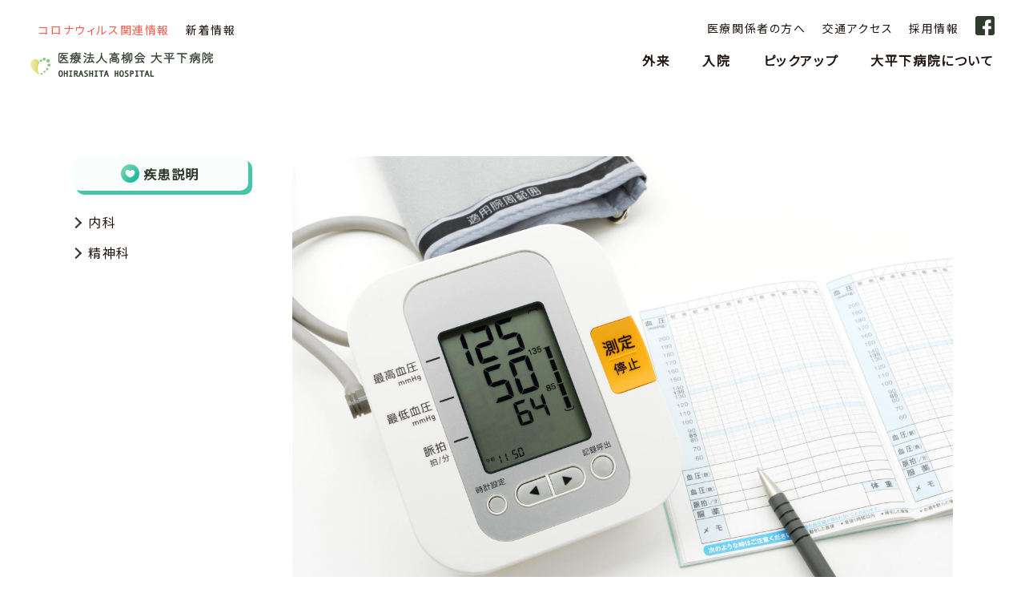

--- FILE ---
content_type: text/html; charset=UTF-8
request_url: https://ohirashita.tyk.or.jp/disease/kouketsuatsu/
body_size: 105015
content:
<!doctype html>
<html lang="ja">
<head>
<meta charset="UTF-8">
<meta name="viewport" content="width=device-width, initial-scale=1">
<meta name="format-detection" content="telephone=no">
<link rel="shortcut icon" href="https://ohirashita.tyk.or.jp/wp/wp-content/themes/ohira/assets/favicons/favicon.ico">
<link rel="apple-touch-icon" href="https://ohirashita.tyk.or.jp/wp/wp-content/themes/ohira/assets/favicons/apple-touch-icon.png">
<link rel="icon" type="image/png" href="https://ohirashita.tyk.or.jp/wp/wp-content/themes/ohira/assets/favicons/android-chrome-192x192.png">
<meta name='robots' content='max-image-preview:large' />

<!-- SEO SIMPLE PACK 2.3.1 -->
<title>高血圧症とはどんな状態？理想の血圧は？治療のステップを解説 | 医療法人高柳会　大平下病院</title>
<meta name="keywords" content="栃木市,精神科,心療内科,内科,大平下病院">
<link rel="canonical" href="https://ohirashita.tyk.or.jp/disease/kouketsuatsu/">
<meta property="og:locale" content="ja_JP">
<meta property="og:image" content="https://ohirashita.tyk.or.jp/wp/wp-content/uploads/2022/03/ketuatu_image-min-scaled.jpg">
<meta property="og:title" content="高血圧症とはどんな状態？理想の血圧は？治療のステップを解説 | 医療法人高柳会　大平下病院">
<meta property="og:description" content="">
<meta property="og:url" content="https://ohirashita.tyk.or.jp/disease/kouketsuatsu/">
<meta property="og:site_name" content="医療法人高柳会　大平下病院">
<meta property="og:type" content="article">
<meta property="article:publisher" content="https://www.facebook.com/ohirashita.hospital/">
<meta name="twitter:card" content="summary_large_image">
<!-- Google Analytics (gtag.js) -->
<script async src="https://www.googletagmanager.com/gtag/js?id=G-6YBYL3L27V"></script>
<script>
	window.dataLayer = window.dataLayer || [];
	function gtag(){dataLayer.push(arguments);}
	gtag("js", new Date());
	gtag("config", "G-6YBYL3L27V");
</script>
<!-- / SEO SIMPLE PACK -->

<style id='wp-img-auto-sizes-contain-inline-css'>
img:is([sizes=auto i],[sizes^="auto," i]){contain-intrinsic-size:3000px 1500px}
/*# sourceURL=wp-img-auto-sizes-contain-inline-css */
</style>
<style id='classic-theme-styles-inline-css'>
/*! This file is auto-generated */
.wp-block-button__link{color:#fff;background-color:#32373c;border-radius:9999px;box-shadow:none;text-decoration:none;padding:calc(.667em + 2px) calc(1.333em + 2px);font-size:1.125em}.wp-block-file__button{background:#32373c;color:#fff;text-decoration:none}
/*# sourceURL=/wp-includes/css/classic-themes.min.css */
</style>
<link rel='stylesheet' href='https://ohirashita.tyk.or.jp/wp/wp-content/themes/ohira/style.css?ver=20220317010500' media='all'>
<link rel='stylesheet' href='https://ohirashita.tyk.or.jp/wp/wp-content/themes/ohira/assets/css/frameworks.css?ver=20220408123500' media='all'>
<link rel='stylesheet' href='https://ohirashita.tyk.or.jp/wp/wp-content/themes/ohira/assets/css/common.css?ver=20220408123500' media='all'>
<link rel='stylesheet' href='https://ohirashita.tyk.or.jp/wp/wp-content/themes/ohira/assets/css/style.css?ver=20250730011205' media='all'>
<script>console.log();</script>
<style id='global-styles-inline-css'>
:root{--wp--preset--aspect-ratio--square: 1;--wp--preset--aspect-ratio--4-3: 4/3;--wp--preset--aspect-ratio--3-4: 3/4;--wp--preset--aspect-ratio--3-2: 3/2;--wp--preset--aspect-ratio--2-3: 2/3;--wp--preset--aspect-ratio--16-9: 16/9;--wp--preset--aspect-ratio--9-16: 9/16;--wp--preset--color--black: #000000;--wp--preset--color--cyan-bluish-gray: #abb8c3;--wp--preset--color--white: #ffffff;--wp--preset--color--pale-pink: #f78da7;--wp--preset--color--vivid-red: #cf2e2e;--wp--preset--color--luminous-vivid-orange: #ff6900;--wp--preset--color--luminous-vivid-amber: #fcb900;--wp--preset--color--light-green-cyan: #7bdcb5;--wp--preset--color--vivid-green-cyan: #00d084;--wp--preset--color--pale-cyan-blue: #8ed1fc;--wp--preset--color--vivid-cyan-blue: #0693e3;--wp--preset--color--vivid-purple: #9b51e0;--wp--preset--gradient--vivid-cyan-blue-to-vivid-purple: linear-gradient(135deg,rgb(6,147,227) 0%,rgb(155,81,224) 100%);--wp--preset--gradient--light-green-cyan-to-vivid-green-cyan: linear-gradient(135deg,rgb(122,220,180) 0%,rgb(0,208,130) 100%);--wp--preset--gradient--luminous-vivid-amber-to-luminous-vivid-orange: linear-gradient(135deg,rgb(252,185,0) 0%,rgb(255,105,0) 100%);--wp--preset--gradient--luminous-vivid-orange-to-vivid-red: linear-gradient(135deg,rgb(255,105,0) 0%,rgb(207,46,46) 100%);--wp--preset--gradient--very-light-gray-to-cyan-bluish-gray: linear-gradient(135deg,rgb(238,238,238) 0%,rgb(169,184,195) 100%);--wp--preset--gradient--cool-to-warm-spectrum: linear-gradient(135deg,rgb(74,234,220) 0%,rgb(151,120,209) 20%,rgb(207,42,186) 40%,rgb(238,44,130) 60%,rgb(251,105,98) 80%,rgb(254,248,76) 100%);--wp--preset--gradient--blush-light-purple: linear-gradient(135deg,rgb(255,206,236) 0%,rgb(152,150,240) 100%);--wp--preset--gradient--blush-bordeaux: linear-gradient(135deg,rgb(254,205,165) 0%,rgb(254,45,45) 50%,rgb(107,0,62) 100%);--wp--preset--gradient--luminous-dusk: linear-gradient(135deg,rgb(255,203,112) 0%,rgb(199,81,192) 50%,rgb(65,88,208) 100%);--wp--preset--gradient--pale-ocean: linear-gradient(135deg,rgb(255,245,203) 0%,rgb(182,227,212) 50%,rgb(51,167,181) 100%);--wp--preset--gradient--electric-grass: linear-gradient(135deg,rgb(202,248,128) 0%,rgb(113,206,126) 100%);--wp--preset--gradient--midnight: linear-gradient(135deg,rgb(2,3,129) 0%,rgb(40,116,252) 100%);--wp--preset--font-size--small: 13px;--wp--preset--font-size--medium: 20px;--wp--preset--font-size--large: 36px;--wp--preset--font-size--x-large: 42px;--wp--preset--spacing--20: 0.44rem;--wp--preset--spacing--30: 0.67rem;--wp--preset--spacing--40: 1rem;--wp--preset--spacing--50: 1.5rem;--wp--preset--spacing--60: 2.25rem;--wp--preset--spacing--70: 3.38rem;--wp--preset--spacing--80: 5.06rem;--wp--preset--shadow--natural: 6px 6px 9px rgba(0, 0, 0, 0.2);--wp--preset--shadow--deep: 12px 12px 50px rgba(0, 0, 0, 0.4);--wp--preset--shadow--sharp: 6px 6px 0px rgba(0, 0, 0, 0.2);--wp--preset--shadow--outlined: 6px 6px 0px -3px rgb(255, 255, 255), 6px 6px rgb(0, 0, 0);--wp--preset--shadow--crisp: 6px 6px 0px rgb(0, 0, 0);}:where(.is-layout-flex){gap: 0.5em;}:where(.is-layout-grid){gap: 0.5em;}body .is-layout-flex{display: flex;}.is-layout-flex{flex-wrap: wrap;align-items: center;}.is-layout-flex > :is(*, div){margin: 0;}body .is-layout-grid{display: grid;}.is-layout-grid > :is(*, div){margin: 0;}:where(.wp-block-columns.is-layout-flex){gap: 2em;}:where(.wp-block-columns.is-layout-grid){gap: 2em;}:where(.wp-block-post-template.is-layout-flex){gap: 1.25em;}:where(.wp-block-post-template.is-layout-grid){gap: 1.25em;}.has-black-color{color: var(--wp--preset--color--black) !important;}.has-cyan-bluish-gray-color{color: var(--wp--preset--color--cyan-bluish-gray) !important;}.has-white-color{color: var(--wp--preset--color--white) !important;}.has-pale-pink-color{color: var(--wp--preset--color--pale-pink) !important;}.has-vivid-red-color{color: var(--wp--preset--color--vivid-red) !important;}.has-luminous-vivid-orange-color{color: var(--wp--preset--color--luminous-vivid-orange) !important;}.has-luminous-vivid-amber-color{color: var(--wp--preset--color--luminous-vivid-amber) !important;}.has-light-green-cyan-color{color: var(--wp--preset--color--light-green-cyan) !important;}.has-vivid-green-cyan-color{color: var(--wp--preset--color--vivid-green-cyan) !important;}.has-pale-cyan-blue-color{color: var(--wp--preset--color--pale-cyan-blue) !important;}.has-vivid-cyan-blue-color{color: var(--wp--preset--color--vivid-cyan-blue) !important;}.has-vivid-purple-color{color: var(--wp--preset--color--vivid-purple) !important;}.has-black-background-color{background-color: var(--wp--preset--color--black) !important;}.has-cyan-bluish-gray-background-color{background-color: var(--wp--preset--color--cyan-bluish-gray) !important;}.has-white-background-color{background-color: var(--wp--preset--color--white) !important;}.has-pale-pink-background-color{background-color: var(--wp--preset--color--pale-pink) !important;}.has-vivid-red-background-color{background-color: var(--wp--preset--color--vivid-red) !important;}.has-luminous-vivid-orange-background-color{background-color: var(--wp--preset--color--luminous-vivid-orange) !important;}.has-luminous-vivid-amber-background-color{background-color: var(--wp--preset--color--luminous-vivid-amber) !important;}.has-light-green-cyan-background-color{background-color: var(--wp--preset--color--light-green-cyan) !important;}.has-vivid-green-cyan-background-color{background-color: var(--wp--preset--color--vivid-green-cyan) !important;}.has-pale-cyan-blue-background-color{background-color: var(--wp--preset--color--pale-cyan-blue) !important;}.has-vivid-cyan-blue-background-color{background-color: var(--wp--preset--color--vivid-cyan-blue) !important;}.has-vivid-purple-background-color{background-color: var(--wp--preset--color--vivid-purple) !important;}.has-black-border-color{border-color: var(--wp--preset--color--black) !important;}.has-cyan-bluish-gray-border-color{border-color: var(--wp--preset--color--cyan-bluish-gray) !important;}.has-white-border-color{border-color: var(--wp--preset--color--white) !important;}.has-pale-pink-border-color{border-color: var(--wp--preset--color--pale-pink) !important;}.has-vivid-red-border-color{border-color: var(--wp--preset--color--vivid-red) !important;}.has-luminous-vivid-orange-border-color{border-color: var(--wp--preset--color--luminous-vivid-orange) !important;}.has-luminous-vivid-amber-border-color{border-color: var(--wp--preset--color--luminous-vivid-amber) !important;}.has-light-green-cyan-border-color{border-color: var(--wp--preset--color--light-green-cyan) !important;}.has-vivid-green-cyan-border-color{border-color: var(--wp--preset--color--vivid-green-cyan) !important;}.has-pale-cyan-blue-border-color{border-color: var(--wp--preset--color--pale-cyan-blue) !important;}.has-vivid-cyan-blue-border-color{border-color: var(--wp--preset--color--vivid-cyan-blue) !important;}.has-vivid-purple-border-color{border-color: var(--wp--preset--color--vivid-purple) !important;}.has-vivid-cyan-blue-to-vivid-purple-gradient-background{background: var(--wp--preset--gradient--vivid-cyan-blue-to-vivid-purple) !important;}.has-light-green-cyan-to-vivid-green-cyan-gradient-background{background: var(--wp--preset--gradient--light-green-cyan-to-vivid-green-cyan) !important;}.has-luminous-vivid-amber-to-luminous-vivid-orange-gradient-background{background: var(--wp--preset--gradient--luminous-vivid-amber-to-luminous-vivid-orange) !important;}.has-luminous-vivid-orange-to-vivid-red-gradient-background{background: var(--wp--preset--gradient--luminous-vivid-orange-to-vivid-red) !important;}.has-very-light-gray-to-cyan-bluish-gray-gradient-background{background: var(--wp--preset--gradient--very-light-gray-to-cyan-bluish-gray) !important;}.has-cool-to-warm-spectrum-gradient-background{background: var(--wp--preset--gradient--cool-to-warm-spectrum) !important;}.has-blush-light-purple-gradient-background{background: var(--wp--preset--gradient--blush-light-purple) !important;}.has-blush-bordeaux-gradient-background{background: var(--wp--preset--gradient--blush-bordeaux) !important;}.has-luminous-dusk-gradient-background{background: var(--wp--preset--gradient--luminous-dusk) !important;}.has-pale-ocean-gradient-background{background: var(--wp--preset--gradient--pale-ocean) !important;}.has-electric-grass-gradient-background{background: var(--wp--preset--gradient--electric-grass) !important;}.has-midnight-gradient-background{background: var(--wp--preset--gradient--midnight) !important;}.has-small-font-size{font-size: var(--wp--preset--font-size--small) !important;}.has-medium-font-size{font-size: var(--wp--preset--font-size--medium) !important;}.has-large-font-size{font-size: var(--wp--preset--font-size--large) !important;}.has-x-large-font-size{font-size: var(--wp--preset--font-size--x-large) !important;}
/*# sourceURL=global-styles-inline-css */
</style>
</head>
<body class="page--article">
  <div class="switch">
    <p class="ttl" id="switch-btn">よく閲覧されているページ</p>
    <div class="area" id="switch-area">
      <ul class="switch-list">
                  <li class="switch-list__item">
          <a href="https://ohirashita.tyk.or.jp/ambulatory/">外来を受診したい</a>
          </li>
                    <li class="switch-list__item">
          <a href="https://ohirashita.tyk.or.jp/access/">病院までの地図・アクセス</a>
          </li>
                    <li class="switch-list__item">
          <a href="https://ohirashita.tyk.or.jp/hot/">コロナウイルス関連情報</a>
          </li>
                    <li class="switch-list__item">
          <a href="https://ohirashita.tyk.or.jp/recruit/">採用について知りたい</a>
          </li>
                    <li class="switch-list__item">
          <a href="https://ohirashita.tyk.or.jp/partner/">医療関係者の方へ</a>
          </li>
                </ul>
      <div class="close">
        <button id="switch-close">閉じる</button>
      </div>
    </div>
  </div>
          
  <div class="wrap">
    <!-- Site Header-->
    <header class="site-header" id="site-header">
      <div class="inner">

        <div class="masthead">
          <div class="h-news">
            <ul class="h-news-list">
              <li class="h-news-list__item covid">
                <a href="https://ohirashita.tyk.or.jp/hot">コロナウィルス関連情報</a>
              </li>
              <li class="h-news-list__item">
                <a href="https://ohirashita.tyk.or.jp/news">新着情報</a>
              </li>
            </ul>
          </div>
          <p class="brand-logo">
            <a href="https://ohirashita.tyk.or.jp/">
              <span class="symbol"><img src="https://ohirashita.tyk.or.jp/wp/wp-content/themes/ohira/assets/img/common/symbol.svg" alt="医療法人高柳会大平下病院シンボルマーク" width="33" height="30"></span>
              <span class="txt">
                <svg xmlns="http://www.w3.org/2000/svg" width="192.886" height="30.5" viewBox="0 0 192.886 30.5">
                  <g id="g-127" data-name="g-127" transform="translate(0.25 0.25)">
                    <g id="g-125" data-name="g-125" transform="translate(0)">
                      <path id="path_62" data-name="path62" d="M20.111,87.984a.356.356,0,0,1,.37.37.368.368,0,0,1-.37.385c-1.359.047-3.134.062-4.879.062s-3.489-.015-4.8-.062a1.783,1.783,0,0,1-1.992-1.776c-.032-1.142-.047-2.332-.047-3.551,0-1.544.015-3.119.047-4.678a1.74,1.74,0,0,1,1.915-1.729c1.189-.016,2.625-.032,4.107-.032,1.807,0,3.69.015,5.25.032a.352.352,0,0,1,.355.37.356.356,0,0,1-.37.37c-1.9,0-4.817-.03-7.087-.03-.757,0-1.437,0-1.977.015-1.05.015-1.39.556-1.405,1.235-.03,1.343-.047,2.78-.047,4.169,0,1.251.016,2.486.047,3.6.03.9.524,1.236,1.575,1.266,1,.03,2.394.047,3.861.047,1.883,0,3.906-.032,5.435-.062Zm-4.941-7.69a12.25,12.25,0,0,1-.109,2.038L19,82.317a.34.34,0,0,1,.355.355.349.349,0,0,1-.355.355c-1.575,0-2.871-.032-3.72-.032a6.376,6.376,0,0,0,3.752,3.181.385.385,0,0,1,.293.387.409.409,0,0,1-.432.417A6.886,6.886,0,0,1,14.8,83.413a5.381,5.381,0,0,1-4.154,3.66.4.4,0,0,1-.4-.4.382.382,0,0,1,.325-.355A4.488,4.488,0,0,0,14.182,83c-.725,0-2.054.032-3.474.032a.349.349,0,0,1-.355-.355.34.34,0,0,1,.355-.355l3.613.015a13.815,13.815,0,0,0,.077-2.038H12.406c-.787,1.22-1.019,1.374-1.236,1.374a.406.406,0,0,1-.416-.37.352.352,0,0,1,.107-.246,8.251,8.251,0,0,0,1.668-2.579.327.327,0,0,1,.324-.216.441.441,0,0,1,.449.37,4.659,4.659,0,0,1-.479.988H17.98a.348.348,0,1,1,0,.7Z" transform="translate(-8.391 -76.002)" fill="#2e3b2d" />
                      <path id="path_62_-_oline" data-name="path62-ol" d="M15.232,89.051c-2.036,0-3.654-.021-4.811-.062a2.029,2.029,0,0,1-2.233-2.018c-.031-1.125-.047-2.322-.047-3.558,0-1.574.016-3.15.047-4.683a1.98,1.98,0,0,1,2.161-1.974c1.54-.021,2.885-.032,4.11-.032,1.515,0,3.233.01,5.252.032a.6.6,0,0,1,.6.62.607.607,0,0,1-.62.62c-.908,0-2.041-.007-3.24-.014-1.309-.008-2.663-.016-3.848-.016-.769,0-1.433,0-1.969.015-.79.011-1.147.317-1.162.99-.031,1.353-.047,2.793-.047,4.164,0,1.23.016,2.472.047,3.591.021.624.246.992,1.332,1.023,1,.03,2.364.047,3.854.047,1.533,0,3.36-.021,5.43-.062h.02a.607.607,0,0,1,.62.62.616.616,0,0,1-.616.635C18.919,89.031,17.276,89.051,15.232,89.051ZM14.46,77.224c-1.223,0-2.565.01-4.1.032a1.5,1.5,0,0,0-1.668,1.483c-.031,1.531-.047,3.1-.047,4.675,0,1.232.016,2.424.047,3.544.028.962.649,1.507,1.748,1.533,1.154.041,2.767.062,4.8.062s3.68-.021,4.871-.062h.009a.121.121,0,0,0,.12-.135.108.108,0,0,0-.12-.12H20.1c-2.069.041-3.9.062-5.435.062-1.495,0-2.868-.017-3.868-.047-.823-.024-1.773-.217-1.817-1.508-.031-1.126-.047-2.372-.047-3.606,0-1.374.016-2.818.047-4.175.021-.939.608-1.464,1.652-1.479.54-.015,1.207-.015,1.98-.015,1.186,0,2.541.008,3.851.016,1.2.007,2.33.014,3.237.014a.108.108,0,0,0,.12-.12.106.106,0,0,0-.105-.12C17.689,77.234,15.972,77.224,14.46,77.224Zm-3.814,10.1a.653.653,0,0,1-.652-.652.632.632,0,0,1,.51-.6l.006,0a4.292,4.292,0,0,0,3.335-2.825l-.844.01c-.652.009-1.463.02-2.293.02a.6.6,0,0,1-.605-.605.592.592,0,0,1,.605-.605l3.394.014a15.044,15.044,0,0,0,.046-1.538H12.542c-.77,1.179-1.04,1.374-1.372,1.374a.653.653,0,0,1-.666-.62.605.605,0,0,1,.177-.42,8.021,8.021,0,0,0,1.617-2.5.573.573,0,0,1,.555-.372.683.683,0,0,1,.7.62,2.487,2.487,0,0,1-.3.738H17.98a.6.6,0,1,1,0,1.2l-2.562-.014c-.006.761-.038,1.241-.07,1.536L19,82.067a.592.592,0,0,1,.606.605.6.6,0,0,1-.605.605c-.91,0-1.71-.01-2.417-.019l-.891-.01a6.28,6.28,0,0,0,3.415,2.69.632.632,0,0,1,.468.625.66.66,0,0,1-.682.667,7.153,7.153,0,0,1-4.065-3.189A5.6,5.6,0,0,1,10.646,87.323Zm-.015-.765c-.084.023-.137.066-.137.113a.15.15,0,0,0,.14.152,5.127,5.127,0,0,0,3.928-3.488l.212-.642.257.625a6.8,6.8,0,0,0,3.861,3.413.161.161,0,0,0,.182-.167.136.136,0,0,0-.112-.146l-.012,0a6.561,6.561,0,0,1-3.9-3.312l-.165-.355h.392c.361,0,.8.006,1.31.012.705.009,1.5.019,2.411.019a.1.1,0,0,0,.105-.105A.093.093,0,0,0,19,82.567l-4.239.016.055-.3a12.177,12.177,0,0,0,.1-1.993v-.251l3.062.017c.058,0,.1-.008.1-.105,0-.075-.042-.09-.105-.09h-5.59l.216-.375a6.542,6.542,0,0,0,.443-.875.242.242,0,0,0-.2-.109.08.08,0,0,0-.092.059,8.514,8.514,0,0,1-1.718,2.657l-.006.006A.1.1,0,0,0,11,81.3c0,.053.08.12.166.12.145,0,.471-.4,1.026-1.259l.074-.114h2.378v.25a13.856,13.856,0,0,1-.08,2.077l-.033.212-3.828-.016a.093.093,0,0,0-.1.105.1.1,0,0,0,.105.105c.827,0,1.636-.011,2.287-.02.474-.006.884-.012,1.188-.012h.325l-.083.314A4.739,4.739,0,0,1,10.63,86.558Z" transform="translate(-8.391 -76.002)" fill="#2e3b2d" />
                      <path id="path_63" data-name="path63" d="M26.759,76.637a.432.432,0,1,1,.864,0v1.034c1.76,0,3.552,0,4.819.016a.355.355,0,1,1,0,.71c-1.514-.016-3.722-.032-5.668-.032-1.188,0-2.285,0-3.042.015-.741.016-1.049.387-1.049.988v.047c.03.7.045,1.405.045,2.1,0,2.779-.308,5.466-1.853,7.535a.534.534,0,0,1-.432.248.427.427,0,0,1-.432-.4.368.368,0,0,1,.092-.231,9.184,9.184,0,0,0,1.776-4.879,5.684,5.684,0,0,1-1.806.911.432.432,0,0,1-.417-.449.375.375,0,0,1,.262-.355A8.681,8.681,0,0,0,21.942,83c.015-.355.032-.727.032-1.1,0-.849-.047-1.714-.078-2.563V79.23c0-.972.618-1.543,1.745-1.543.864,0,1.961-.016,3.134-.016Zm-5.744,4.895A4.4,4.4,0,0,0,20,80.25a.248.248,0,0,1-.124-.216.391.391,0,0,1,.4-.325c.37,0,1.4,1.159,1.4,1.559a.45.45,0,0,1-.4.432.275.275,0,0,1-.263-.169m2.162,7.735a.409.409,0,0,1-.387-.417.338.338,0,0,1,.231-.339A7.95,7.95,0,0,0,25.617,87a.327.327,0,0,1,.186-.077.408.408,0,0,1,.355.417c0,.586-2.749,1.93-2.98,1.93m4.354-2.794c-2.439,0-2.655-.186-2.655-1.591,0-.432.015-.895.03-1.312a5.151,5.151,0,0,1-1.637.988.376.376,0,0,1-.37-.372.336.336,0,0,1,.216-.308,7.448,7.448,0,0,0,1.93-1.251,5.55,5.55,0,0,0-1.127-.833.283.283,0,0,1-.154-.248.343.343,0,0,1,.355-.324c.417,0,1.374.941,1.39.957a7.842,7.842,0,0,0,1.235-1.745l-2.965.016a.334.334,0,1,1,0-.665l3.258.015a7.978,7.978,0,0,0,.355-1.081.372.372,0,0,1,.37-.308.353.353,0,0,1,.387.324,5.5,5.5,0,0,1-.37,1.065l4.385-.015a.334.334,0,1,1,0,.665l-3.027-.016A8.392,8.392,0,0,0,30.62,82.18a6.6,6.6,0,0,0,1.127-1.019.3.3,0,0,1,.231-.109.42.42,0,0,1,.417.37c0,.094-.032.31-1.328,1.127a8.562,8.562,0,0,0,1.807,1.065.323.323,0,0,1,.216.31.425.425,0,0,1-.417.417,5.379,5.379,0,0,1-1.822-1.112v.062c.032.37.047.787.047,1.2,0,1.729-.077,1.977-2.61,1.977v1.2c0,.077.015.725.015.725v.032c0,.6-.308,1.173-1.575,1.173-1.05,0-1.22-.154-1.22-.447a.37.37,0,0,1,.37-.387h.062a6.286,6.286,0,0,0,.849.077c.494,0,.756-.139.756-.6ZM25.57,84.6c0,.248,0,.479.016.65.03.617.447.632,2.27.632,1.93,0,2.285-.015,2.315-.663,0-.169.016-.385.016-.618Zm4.6-.54c0-1.221-.015-1.221-2.022-1.221-.633,0-1.3,0-1.745.016-.586.015-.8.293-.8.633,0,.154-.015.355-.015.571ZM27.686,80.42l-.185.015a9.365,9.365,0,0,1-1.266,1.854h.045c.464-.016,1.02-.032,1.591-.032.586,0,1.158.015,1.637.032a2.565,2.565,0,0,1,.355.03,8.9,8.9,0,0,1-1.405-1.884Zm4.293,8.616a7.713,7.713,0,0,0-2.455-1.42.275.275,0,0,1-.216-.278.375.375,0,0,1,.37-.37c.278,0,2.95,1.05,2.95,1.744a.428.428,0,0,1-.385.449.451.451,0,0,1-.263-.124" transform="translate(-5.42 -76.205)" fill="#2e3b2d" />
                      <path id="path_63_-_oline" data-name="path63-ol" d="M26.729,89.857c-.8,0-1.47-.052-1.47-.7a.622.622,0,0,1,.62-.637h.08l.018,0a5.976,5.976,0,0,0,.813.075c.481,0,.506-.134.506-.352l-.013-1.526a4.451,4.451,0,0,1-2.126-.305c-.492-.3-.531-.852-.531-1.535,0-.262.005-.533.013-.794a3.547,3.547,0,0,1-1.369.72.621.621,0,0,1-.467-.217A9.765,9.765,0,0,1,21.077,89.2a.781.781,0,0,1-.633.348.677.677,0,0,1-.682-.652.612.612,0,0,1,.145-.385,8.559,8.559,0,0,0,1.662-4.222,3.969,3.969,0,0,1-1.5.658.678.678,0,0,1-.667-.7.621.621,0,0,1,.426-.59l.014,0a8.4,8.4,0,0,0,1.851-.8c.013-.312.026-.633.026-.951q0-.075,0-.149a.634.634,0,0,1-.445.2.524.524,0,0,1-.486-.308,4.167,4.167,0,0,0-.943-1.192.5.5,0,0,1-.226-.418.633.633,0,0,1,.652-.575c.394,0,1.07.663,1.423,1.229-.009-.243-.019-.486-.029-.726q-.013-.308-.025-.614V79.23a1.747,1.747,0,0,1,2-1.793c.4,0,.851,0,1.329-.007s1.007-.008,1.551-.009l-.011-.78a.682.682,0,1,1,1.364,0v.784c1.668,0,3.364,0,4.572.016a.605.605,0,1,1,0,1.21c-1.042-.011-2.53-.023-4.056-.029a.54.54,0,0,1,.013.117,2.612,2.612,0,0,1-.248.814l4.012-.014a.585.585,0,0,1,.621.575.592.592,0,0,1-.62.59l-2.554-.014a8.2,8.2,0,0,0,1.029,1.172A6.655,6.655,0,0,0,31.555,81a.551.551,0,0,1,.424-.2.662.662,0,0,1,.667.62c0,.207-.093.453-1.139,1.142a8.455,8.455,0,0,0,1.465.821.57.57,0,0,1,.369.54.677.677,0,0,1-.667.667,4,4,0,0,1-1.542-.827c.011.234.016.48.016.731,0,.905-.022,1.478-.446,1.829a3.541,3.541,0,0,1-2.164.4v.955c0,.061.011.54.015.72v.037C28.554,89.083,28.237,89.857,26.729,89.857Zm-.849-.834c-.117,0-.12.123-.12.137,0,.07,0,.077.065.1a2.771,2.771,0,0,0,.9.093c1.187,0,1.325-.527,1.325-.923v-.029c0-.079-.015-.652-.015-.728V86.223h.25a4.063,4.063,0,0,0,2.1-.283c.238-.2.265-.611.265-1.444,0-.422-.016-.832-.046-1.183V82.7l.409.336a5.733,5.733,0,0,0,1.664,1.055.176.176,0,0,0,.166-.167c0-.039-.016-.06-.059-.078l-.007,0a8.782,8.782,0,0,1-1.86-1.1l-.281-.219.3-.19c1.018-.642,1.185-.874,1.211-.923a.193.193,0,0,0-.166-.114.051.051,0,0,0-.036.015l0,0a6.823,6.823,0,0,1-1.18,1.065L30.6,82.5l-.144-.129a8.661,8.661,0,0,1-1.527-1.8l-.245-.386,3.484.019c.1,0,.119-.049.119-.09,0-.008,0-.075-.12-.075l-4.761.016.145-.347a4.857,4.857,0,0,0,.351-.972c0-.045-.079-.071-.137-.071a.122.122,0,0,0-.126.111l0,.01a8.213,8.213,0,0,1-.366,1.114l-.064.155-3.426-.016c-.116,0-.119.067-.119.075,0,.041.021.09.12.09l3.38-.019-.194.369a8.044,8.044,0,0,1-1.274,1.8l-.17.18-.192-.178a3.329,3.329,0,0,0-1.21-.88.1.1,0,0,0-.105.074c0,.012.016.023.029.031a5.734,5.734,0,0,1,1.184.877l.176.185-.188.172a7.711,7.711,0,0,1-1.99,1.292c-.075.038-.075.066-.075.083a.126.126,0,0,0,.12.122,5.463,5.463,0,0,0,1.48-.933l.426-.343-.02.547c-.015.4-.03.866-.03,1.3,0,.72.066.969.294,1.11a5.075,5.075,0,0,0,2.111.231h.248l.017,2.023c0,.854-.757.854-1.006.854a6.361,6.361,0,0,1-.867-.077Zm-3.7-5.754-.053.541A9.334,9.334,0,0,1,20.3,88.818l0,0a.14.14,0,0,0-.037.075.18.18,0,0,0,.182.152.3.3,0,0,0,.23-.145c1.591-2.131,1.8-4.93,1.8-7.388,0-.7-.015-1.4-.045-2.089v-.058a1.159,1.159,0,0,1,1.293-1.238c.76-.015,1.871-.015,3.047-.015,2.032,0,4.262.016,5.671.032a.1.1,0,0,0,.118-.105c0-.025-.009-.105-.12-.105-1.268-.016-3.073-.016-4.819-.016h-.25V76.637a.182.182,0,0,0-.364,0l.019,1.284h-.254c-.63,0-1.225,0-1.8.009-.48,0-.933.007-1.333.007-.682,0-1.5.224-1.5,1.293v.1q.011.3.024.607c.027.644.054,1.309.054,1.96,0,.363-.015.723-.03,1.072l-.007.17-.115.069A8.882,8.882,0,0,1,20,84.131a.127.127,0,0,0-.092.118c0,.065.041.2.167.2a5.56,5.56,0,0,0,1.662-.866Zm.752-3.859c.03.694.045,1.4.045,2.106s-.018,1.454-.081,2.2A.788.788,0,0,1,23,83.655l.007,0a7.406,7.406,0,0,0,1.662-1.031,6.061,6.061,0,0,0-.879-.609.537.537,0,0,1-.281-.465.59.59,0,0,1,.605-.574,2.826,2.826,0,0,1,1.377.85,7.448,7.448,0,0,0,.821-1.136l-2.537.014a.593.593,0,0,1-.622-.59.585.585,0,0,1,.62-.575l3.089.014a8.087,8.087,0,0,0,.281-.888q.005-.024.012-.046c-1.315,0-2.587,0-3.424.015-.563.012-.8.233-.8.738Zm-1.675,2.038a.061.061,0,0,0,.02,0,.209.209,0,0,0,.151-.182,3.055,3.055,0,0,0-1.158-1.309.194.194,0,0,0-.146.075l.01.007.017.012a4.646,4.646,0,0,1,1.085,1.363.1.1,0,0,0,.021.032Zm1.919,8.068a.655.655,0,0,1-.637-.667.585.585,0,0,1,.4-.574,7.68,7.68,0,0,0,2.514-1.466l.017-.014a.561.561,0,0,1,.334-.126.655.655,0,0,1,.605.667c0,.158,0,.528-1.529,1.4A7.729,7.729,0,0,1,23.178,89.517Zm2.595-2.324a8.178,8.178,0,0,1-2.667,1.554c-.027.01-.065.023-.065.1a.167.167,0,0,0,.124.166,9.938,9.938,0,0,0,1.47-.714c.952-.545,1.248-.87,1.272-.97a.189.189,0,0,0-.1-.161A.236.236,0,0,0,25.773,87.193Zm6.469,2.216a.681.681,0,0,1-.423-.182l-.014-.013a7.466,7.466,0,0,0-2.356-1.361.523.523,0,0,1-.391-.517.621.621,0,0,1,.62-.62,7.022,7.022,0,0,1,1.69.638c1.509.75,1.509,1.206,1.509,1.356A.678.678,0,0,1,32.241,89.41Zm-.1-.56a.309.309,0,0,0,.1.06c.06,0,.132-.094.132-.2,0-.081-.215-.4-1.2-.89a8.169,8.169,0,0,0-1.509-.6.126.126,0,0,0-.115.12.055.055,0,0,0,0,.022h0a.084.084,0,0,0,.036.017l0,0A7.959,7.959,0,0,1,32.145,88.849Zm-4.289-2.714a9.5,9.5,0,0,1-1.865-.092.752.752,0,0,1-.654-.772c-.017-.182-.017-.418-.017-.668v-.25h5.118v.25c0,.13,0,.256-.009.367,0,.091-.007.178-.007.251v.012a.761.761,0,0,1-.633.805A9.557,9.557,0,0,1,27.856,86.135Zm-2.035-1.281c0,.144,0,.274.015.376v.012c.01.2.045.262.272.316a9.662,9.662,0,0,0,1.748.078,9.774,9.774,0,0,0,1.808-.081c.2-.052.245-.106.257-.339,0-.081,0-.17.007-.264q0-.048,0-.1Zm4.6-.54H25.337v-.25c0-.122,0-.239.009-.343,0-.084.006-.163.006-.228,0-.2.075-.858,1.046-.883.451-.017,1.112-.017,1.752-.017a4.237,4.237,0,0,1,1.892.188c.38.228.38.647.38,1.283Zm-4.579-.5H29.92c-.005-.385-.03-.541-.136-.6a4.866,4.866,0,0,0-1.635-.117c-.635,0-1.292,0-1.736.016-.562.015-.562.282-.562.383,0,.076,0,.159-.007.248Zm4.711-1.145-.725-.1a2.353,2.353,0,0,0-.32-.028H29.5c-.626-.021-1.143-.031-1.628-.031-.467,0-.985.01-1.582.031h-.6l.358-.414a9.139,9.139,0,0,0,1.233-1.8l.063-.124.336-.028.929.018.07.127a8.617,8.617,0,0,0,1.365,1.83Zm-2.682-.662c.423,0,.871.008,1.391.023a9.048,9.048,0,0,1-.953-1.349l-.616-.012-.035,0a9.4,9.4,0,0,1-.882,1.35C27.174,82.012,27.535,82.007,27.871,82.007Z" transform="translate(-5.42 -76.205)" fill="#2e3b2d" />
                      <path id="path_64" data-name="path64" d="M34.4,82.044a6.879,6.879,0,0,0-1.961-.864.308.308,0,0,1-.246-.308.428.428,0,0,1,.432-.417s2.454.432,2.454,1.2a.458.458,0,0,1-.432.463.414.414,0,0,1-.246-.077m-1.328,7.072a.457.457,0,0,1-.447-.447.433.433,0,0,1,.107-.293,13.475,13.475,0,0,0,2.316-3.814.406.406,0,0,1,.772.154,14.763,14.763,0,0,1-2.332,4.169.58.58,0,0,1-.417.231M35.266,78.8a7.534,7.534,0,0,0-1.791-1.266.3.3,0,0,1-.186-.278.422.422,0,0,1,.417-.387c.278,0,2.285,1.02,2.285,1.575a.487.487,0,0,1-.447.479.415.415,0,0,1-.278-.123M40.5,83.218A30.747,30.747,0,0,1,38.894,87.8c1.544-.186,3.135-.449,4.479-.742a14.93,14.93,0,0,0-1.514-1.76.321.321,0,0,1-.107-.231.392.392,0,0,1,.4-.37.408.408,0,0,1,.294.124c.895.849,2.824,3.164,2.824,3.782a.478.478,0,0,1-.463.479.45.45,0,0,1-.4-.293,8.146,8.146,0,0,0-.617-1.127,49.532,49.532,0,0,1-7.505,1.22.4.4,0,0,1-.417-.417.4.4,0,0,1,.372-.417c.586-.03,1.189-.092,1.821-.154a28.11,28.11,0,0,0,1.561-4.678l-3.259.015a.352.352,0,0,1-.37-.355.356.356,0,0,1,.37-.37l3.784.015V79.774l-2.934.015a.363.363,0,1,1,0-.725l2.919.015V76.887a.4.4,0,0,1,.432-.4.392.392,0,0,1,.417.4l-.015,2.193,3.2-.015a.363.363,0,1,1,0,.725l-3.2-.015v2.749l4.091-.015a.357.357,0,0,1,.372.37.353.353,0,0,1-.372.355Z" transform="translate(-1.175 -76.131)" fill="#2e3b2d" />
                      <path id="path_64_-_oline" data-name="path64-ol" d="M40.563,76.236a.639.639,0,0,1,.667.651l-.013,1.941,2.943-.014a.6.6,0,0,1,.621.605.607.607,0,0,1-.62.62l-2.946-.014v2.247l3.84-.014a.608.608,0,0,1,.622.62.6.6,0,0,1-.622.605l-4.363-.015A31.842,31.842,0,0,1,39.3,87.5c1.257-.162,2.521-.372,3.637-.6a15.2,15.2,0,0,0-1.257-1.42.566.566,0,0,1-.181-.408.645.645,0,0,1,.651-.62.654.654,0,0,1,.469.195c.748.711,2.9,3.169,2.9,3.962a.731.731,0,0,1-.713.729.7.7,0,0,1-.629-.438,8.21,8.21,0,0,0-.5-.948,49.367,49.367,0,0,1-7.392,1.184.653.653,0,0,1-.667-.667.645.645,0,0,1,.6-.666c.534-.028,1.076-.081,1.65-.138l.018,0A27.789,27.789,0,0,0,39.3,83.47l-2.939.014a.6.6,0,0,1-.621-.605.607.607,0,0,1,.62-.62l3.534.014V80.026l-2.683.014a.622.622,0,0,1-.637-.62.614.614,0,0,1,.635-.605l2.669.014V76.887A.645.645,0,0,1,40.563,76.236Zm.15,3.094.017-2.446a.145.145,0,0,0-.167-.149c-.121,0-.182.051-.182.151v2.444l-3.171-.016a.118.118,0,0,0-.134.105.12.12,0,0,0,.135.12l3.184-.016v3.251l-4.035-.016a.108.108,0,0,0-.119.12c0,.025.009.105.12.105l3.576-.017-.073.309A28.155,28.155,0,0,1,38.289,88l-.059.132-.307.03c-.58.057-1.128.111-1.67.139a.149.149,0,0,0-.134.167.157.157,0,0,0,.167.167,49.984,49.984,0,0,0,7.446-1.212l.171-.042.1.146a8.338,8.338,0,0,1,.636,1.162c.025.054.082.147.175.147a.227.227,0,0,0,.213-.229c0-.439-1.7-2.611-2.747-3.6l0,0a.158.158,0,0,0-.118-.051.145.145,0,0,0-.151.12.094.094,0,0,0,.034.055,15.2,15.2,0,0,1,1.54,1.791l.223.309-.373.081c-1.344.293-2.943.558-4.5.746l-.442.053.185-.405a30.434,30.434,0,0,0,1.592-4.546l.049-.187,4.748.016c.109,0,.121-.074.121-.105a.108.108,0,0,0-.122-.12l-4.341.016V79.523l3.447.016a.107.107,0,0,0,.119-.12c0-.025-.009-.105-.12-.105Zm-7.006-2.709a4.622,4.622,0,0,1,1.376.615c1.159.7,1.159,1.083,1.159,1.209a.732.732,0,0,1-.7.729.661.661,0,0,1-.455-.2,7.038,7.038,0,0,0-1.732-1.222.551.551,0,0,1-.318-.5A.669.669,0,0,1,33.707,76.621Zm1.838,2.054a.24.24,0,0,0,.2-.229c0-.06-.18-.333-.9-.77a5.3,5.3,0,0,0-1.142-.554.178.178,0,0,0-.161.137c0,.014,0,.028.057.059a7.509,7.509,0,0,1,1.849,1.311A.168.168,0,0,0,35.544,78.675ZM32.626,80.2h.022l.022,0a9.934,9.934,0,0,1,1.263.322c.941.314,1.4.683,1.4,1.129a.707.707,0,0,1-.682.713.664.664,0,0,1-.386-.12,6.694,6.694,0,0,0-1.891-.832.556.556,0,0,1-.427-.549A.676.676,0,0,1,32.626,80.2Zm2.022,1.667a.211.211,0,0,0,.182-.213c0-.14-.277-.395-1.056-.655a9.587,9.587,0,0,0-1.167-.3.177.177,0,0,0-.164.166c0,.025,0,.05.063.067a7.167,7.167,0,0,1,2.031.9A.17.17,0,0,0,34.648,81.871Zm.772,2.209a.638.638,0,0,1,.652.635,14.463,14.463,0,0,1-2.391,4.331l-.005.006a.817.817,0,0,1-.6.314.707.707,0,0,1-.7-.7.681.681,0,0,1,.166-.453l.006-.007a13.1,13.1,0,0,0,2.271-3.742A.638.638,0,0,1,35.42,84.08ZM33.3,88.72a15.135,15.135,0,0,0,2.27-4c0-.134-.146-.135-.152-.135s-.11,0-.138.074l0,0a13.591,13.591,0,0,1-2.357,3.879.184.184,0,0,0-.047.13.208.208,0,0,0,.2.2A.381.381,0,0,0,33.3,88.72Z" transform="translate(-1.175 -76.131)" fill="#2e3b2d" />
                      <path id="path_65" data-name="path65" d="M51.309,79.725a10.566,10.566,0,0,0,6.1,8.292.453.453,0,0,1,.325.449.517.517,0,0,1-.526.509c-1.019,0-5.173-3.012-6.268-7.3-1.359,5.7-5.806,7.519-6.146,7.519a.478.478,0,0,1-.479-.464.445.445,0,0,1,.293-.417c5.606-2.516,5.837-8.214,5.837-9.481,0-.509-.032-1.111-.062-1.59v-.032a.449.449,0,0,1,.479-.416.462.462,0,0,1,.494.463c0,.541-.016,1.328-.062,1.992,0,.094-.015.171-.015.263Z" transform="translate(2.501 -76.05)" fill="#2e3b2d" />
                      <path id="path_65_-_oline" data-name="path65-ol" d="M50.862,76.542a.715.715,0,0,1,.744.713c0,.257,0,1.157-.062,2,0,.054,0,.1-.009.146s-.006.063-.006.092l.029.205a10.294,10.294,0,0,0,5.934,8.082.7.7,0,0,1,.491.684.769.769,0,0,1-.776.759c-.663,0-2.043-.889-3.281-2.115a12.588,12.588,0,0,1-2.974-4.541,11.335,11.335,0,0,1-3.3,5.186,6.926,6.926,0,0,1-2.856,1.686.731.731,0,0,1-.729-.714.7.7,0,0,1,.444-.646c5.276-2.368,5.687-7.68,5.687-9.251,0-.406-.02-.921-.061-1.574v-.047A.694.694,0,0,1,50.862,76.542Zm.2,3.214-.032-.247c0-.057,0-.108.009-.153s.007-.074.007-.11v-.017c.045-.66.061-1.452.061-1.975,0-.2-.2-.213-.244-.213-.092,0-.229.053-.229.166v.024c.042.66.062,1.182.062,1.6,0,1.647-.432,7.216-5.985,9.709a.2.2,0,0,0-.146.189.227.227,0,0,0,.222.214,7.347,7.347,0,0,0,2.595-1.616A10.984,10.984,0,0,0,50.7,81.613l.485,0c1.091,4.275,5.212,7.115,6.026,7.115a.269.269,0,0,0,.276-.259.2.2,0,0,0-.154-.211l-.008,0A10.832,10.832,0,0,1,51.061,79.756Z" transform="translate(2.501 -76.05)" fill="#2e3b2d" />
                      <path id="path_66" data-name="path66" d="M57.443,78.672a.357.357,0,0,1-.372-.37.336.336,0,0,1,.355-.34l5.251.015-.016-1.359a.419.419,0,0,1,.449-.4.41.41,0,0,1,.447.4l-.015,1.359,5.234-.015a.328.328,0,0,1,.34.355.336.336,0,0,1-.34.355Zm.077,6.176c0-.88.555-1.482,1.652-1.5,1.374-.015,2.873-.015,4.416-.015,1.127,0,2.286,0,3.429.015a1.511,1.511,0,0,1,1.637,1.374v2.5c0,.2.03.524.03.834v.046c0,.725-.339,1.42-1.853,1.42-1.3,0-1.467-.2-1.467-.478a.389.389,0,0,1,.387-.417h.062a7.3,7.3,0,0,0,1.158.139c.541,0,.864-.186.864-.772,0-2.425,0-2.78-.015-3.1-.015-.556-.37-.864-.988-.881-1.235-.015-2.563-.03-3.876-.03-1.3,0-2.548.015-3.643.03a.889.889,0,0,0-.958.943c0,.556-.015,1.343-.015,2.131,0,.8.015,1.6.015,2.223a.376.376,0,0,1-.416.37.388.388,0,0,1-.417-.385Zm5.59-2.471c-3.274,0-3.552-.015-3.552-1.281,0-.864.047-1.42,1.343-1.436.834-.015,1.653-.032,2.471-.032,3.089,0,3.32.016,3.32,1.375,0,1.374-.184,1.374-3.581,1.374m-.047,5.512c-2.578,0-2.9-.124-2.9-1.374,0-.68.047-1.343,1.158-1.39.526-.015,1.142-.03,1.76-.03.633,0,1.251.015,1.745.03,1.142.047,1.173.71,1.173,1.3,0,1.437-.416,1.467-2.933,1.467M65.9,81c0-.541-.03-.727-.7-.727-.8-.015-1.6-.015-2.409-.015-.586,0-1.173,0-1.76.015-.617.016-.694.186-.694.711,0,.771,0,.771,2.625.771,2.548,0,2.9,0,2.918-.432A2.005,2.005,0,0,0,65.9,81m-2.841,6.238c2.162,0,2.162-.015,2.162-.787a1.575,1.575,0,0,0-.016-.293c-.045-.449-.062-.449-2.392-.449-.479,0-.943,0-1.283.016-.586.015-.6.246-.6,1,.03.509.293.509,2.131.509" transform="translate(6.355 -76.202)" fill="#2e3b2d" />
                      <path id="path_66_-_oline" data-name="path66-ol" d="M57.937,89.931a.639.639,0,0,1-.667-.635V84.848a1.712,1.712,0,0,1,1.9-1.748c1.376-.015,2.854-.015,4.419-.015,1.125,0,2.288,0,3.432.015A1.752,1.752,0,0,1,68.9,84.714v2.513c0,.083.006.2.012.317.008.159.018.339.018.517v.046c0,.762-.365,1.67-2.1,1.67-1.088,0-1.717-.119-1.717-.728a.638.638,0,0,1,.637-.667h.083l.021,0a7.152,7.152,0,0,0,1.115.135c.519,0,.614-.176.614-.522,0-2.4,0-2.774-.015-3.092,0-.158-.017-.623-.745-.643-1.245-.015-2.572-.03-3.869-.03-1.275,0-2.5.015-3.64.03a.644.644,0,0,0-.711.7c0,.254,0,.56-.007.883,0,.383-.009.817-.009,1.244s0,.846.008,1.252c0,.35.007.681.007.971A.623.623,0,0,1,57.937,89.931Zm5.65-6.345c-1.564,0-3.04,0-4.413.015-.905.013-1.4.456-1.4,1.248V89.3c0,.122.117.135.167.135.076,0,.166-.021.166-.12,0-.288,0-.617-.007-.966,0-.407-.008-.828-.008-1.257s0-.865.009-1.249c0-.324.007-.629.007-.882V84.95a1.132,1.132,0,0,1,1.208-1.186c1.135-.016,2.365-.03,3.643-.03,1.3,0,2.629.015,3.879.03a1.126,1.126,0,0,1,1.235,1.124c.015.324.015.7.015,3.111,0,.678-.375,1.022-1.114,1.022a7.368,7.368,0,0,1-1.179-.139h-.041c-.127,0-.137.128-.137.167,0,.056,0,.073.093.112a3.509,3.509,0,0,0,1.124.116c1.421,0,1.6-.626,1.6-1.17v-.046c0-.165-.009-.338-.017-.491-.007-.127-.013-.247-.013-.343v-2.5a1.267,1.267,0,0,0-1.39-1.129C65.871,83.586,64.71,83.586,63.587,83.586Zm-.524,4.555a6.9,6.9,0,0,1-2.523-.241c-.581-.27-.629-.808-.629-1.382,0-.591,0-1.581,1.4-1.64.525-.015,1.143-.031,1.771-.031.682,0,1.327.017,1.753.03,1.415.058,1.415,1.026,1.415,1.546C66.246,88.14,65.508,88.14,63.062,88.14Zm.015-2.794c-.621,0-1.235.015-1.753.03-.87.037-.915.457-.915,1.14,0,.66.1.82.34.929a6.932,6.932,0,0,0,2.313.195c2.558,0,2.683-.057,2.683-1.217,0-.541,0-1.009-.933-1.047C64.392,85.363,63.752,85.346,63.078,85.346Zm-.015,2.146a10.8,10.8,0,0,1-1.8-.069.647.647,0,0,1-.585-.675v-.015c0-.714,0-1.23.842-1.253.346-.017.805-.017,1.292-.017a15.7,15.7,0,0,1,2.1.06.571.571,0,0,1,.541.6,1.855,1.855,0,0,1,.019.331c0,.406,0,.757-.433.918A7.18,7.18,0,0,1,63.062,87.492Zm-1.881-.767c.009.144.013.171.19.209a11.2,11.2,0,0,0,1.691.058,8.139,8.139,0,0,0,1.805-.088c.089-.033.107-.04.107-.449a1.519,1.519,0,0,0-.011-.241l0-.027a.889.889,0,0,0-.021-.139,9.836,9.836,0,0,0-2.123-.085c-.482,0-.937,0-1.271.016H61.54C61.19,85.988,61.182,85.988,61.182,86.725Zm1.927-4.1c-3.222,0-3.8,0-3.8-1.531a2.013,2.013,0,0,1,.23-1.179,1.553,1.553,0,0,1,1.36-.506l.212,0c.777-.014,1.511-.028,2.261-.028a9.7,9.7,0,0,1,2.909.2c.612.24.66.766.66,1.43C66.941,82.628,66.5,82.628,63.109,82.628Zm.262-2.749c-.745,0-1.477.013-2.252.028l-.214,0c-1.1.013-1.1.38-1.1,1.186,0,.993,0,1.031,3.3,1.031a12.288,12.288,0,0,0,2.979-.157c.293-.107.353-.27.353-.967C66.441,79.9,66.441,79.879,63.371,79.879Zm-.4,2.131A11.1,11.1,0,0,1,60.6,81.9c-.508-.149-.508-.521-.508-.914,0-.621.145-.94.937-.961.591-.015,1.189-.015,1.767-.015.791,0,1.609,0,2.413.015.875,0,.94.387.94.977a2.329,2.329,0,0,1-.016.351c-.025.445-.38.552-.726.6A24.2,24.2,0,0,1,62.97,82.01Zm-.171-1.5c-.575,0-1.17,0-1.754.015-.277.007-.368.047-.4.079a.864.864,0,0,0-.054.382c0,.391.008.394.149.435a12.106,12.106,0,0,0,2.226.086,10.071,10.071,0,0,0,2.659-.129h0a.177.177,0,0,0,.009-.062V81.3l0-.02a2.043,2.043,0,0,0,.01-.275,1.085,1.085,0,0,0-.044-.411c-.012-.016-.078-.066-.4-.066C64.4,80.512,63.588,80.512,62.8,80.512Zm5.976-1.59H57.443a.608.608,0,0,1-.622-.62.585.585,0,0,1,.605-.59l5,.014-.013-1.1a.672.672,0,0,1,.7-.655.654.654,0,0,1,.7.652l-.012,1.108,4.981-.014a.578.578,0,0,1,.591.605A.586.586,0,0,1,68.776,78.922Zm-11.351-.71c-.091,0-.1.056-.1.09a.108.108,0,0,0,.122.12H68.776c.074,0,.09-.057.09-.105,0-.105-.054-.105-.09-.105l-5.487.016.018-1.612c0-.138-.151-.149-.2-.149,0,0-.2,0-.2.152l.019,1.609Z" transform="translate(6.355 -76.202)" fill="#2e3b2d" />
                      <path id="path_67" data-name="path67" d="M71.094,82.356a18.449,18.449,0,0,1-1.807,3.01.458.458,0,0,1-.385.216.412.412,0,0,1-.417-.4.494.494,0,0,1,.139-.31A15.638,15.638,0,0,0,71.109,80.8l-.015-.432-1.745.015a.377.377,0,0,1-.4-.387.358.358,0,0,1,.387-.355h1.76l-.047-3a.393.393,0,0,1,.417-.4.4.4,0,0,1,.417.4s-.032,1.59-.047,3h1.328a.373.373,0,0,1,.385.387.352.352,0,0,1-.37.355l-1.343-.015c0,.663-.015,1.2-.015,1.343v.246a.366.366,0,0,1,.216-.077c.34,0,1.606,1.1,1.606,1.467a.39.39,0,0,1-.372.385.346.346,0,0,1-.278-.154,7.259,7.259,0,0,0-1.173-1.2c.015,1.884.062,6.886.062,6.886a.378.378,0,0,1-.417.372.389.389,0,0,1-.417-.387Zm5.357-3.6a.366.366,0,0,1,.387-.355.4.4,0,0,1,.432.385v.541c0,.958-.015,2.394-.015,3.521v.864c0,2.873-.958,4.71-2.888,5.821a.642.642,0,0,1-.31.094.414.414,0,0,1-.432-.372.371.371,0,0,1,.216-.324,4.712,4.712,0,0,0,2.579-3.722,17,17,0,0,1-2.888,1.343.4.4,0,0,1-.385-.4.357.357,0,0,1,.231-.325l.787-.325c-.015-1.142-.015-3.288-.015-4.972V78.789a1.2,1.2,0,0,1,.679-1.235,19.584,19.584,0,0,0,1.807-.926.463.463,0,0,1,.293-.109.42.42,0,0,1,.4.4c0,.246-.015.293-1.9,1.127a.8.8,0,0,0-.541.849c-.015.494-.015,1.281-.015,2.146,0,1.42.015,3.057.03,4.139.6-.263,1.206-.541,1.591-.742.015-.293.015-.6.015-.926-.015-1.235-.015-3.6-.062-4.74Zm2.1,10.469c-.015-1.142-.015-5.188-.015-8.075v-2.7c0-1.112.6-1.221,1.467-1.221,1.081,0,1.714.016,1.744,1.221.015.787.015,1.915.015,2.964,0,3.707,0,3.83.016,4.139V85.6a1.212,1.212,0,0,1-1.266,1.374c-.665,0-.943-.139-.943-.479,0-.185.109-.385.278-.385.032,0,.047.015.077.015a1.959,1.959,0,0,0,.556.109c.325,0,.526-.186.541-.819.015-.417.015-1.019.015-1.714,0-1.668-.03-3.846-.046-5.1-.016-.6-.078-.71-.881-.71-.6,0-.849.045-.849.7,0,.849-.015,1.7-.015,2.563,0,2.7.03,5.419.046,8.075a.37.37,0,0,1-.741,0" transform="translate(9.829 -76.195)" fill="#2e3b2d" />
                      <path id="path_67_-_oline" data-name="path67-ol" d="M74.057,89.879a.663.663,0,0,1-.682-.622.612.612,0,0,1,.338-.538,4.488,4.488,0,0,0,2.37-3.042c-.35.184-.769.4-1.159.588-1.117.54-1.309.54-1.391.54a.644.644,0,0,1-.635-.651.6.6,0,0,1,.388-.557l.628-.259c-.013-1.175-.013-3.18-.013-4.805V78.789a1.45,1.45,0,0,1,.809-1.454c.156-.084.381-.189.62-.3a8.733,8.733,0,0,0,1.151-.6.709.709,0,0,1,.449-.163.669.669,0,0,1,.652.652c0,.437-.173.526-2.048,1.356l-.007,0a.552.552,0,0,0-.385.618v.008c-.015.49-.015,1.291-.015,2.138,0,1.289.012,2.721.025,3.758.435-.194.82-.374,1.1-.517.009-.244.009-.5.009-.77,0-.36-.008-.825-.011-1.318-.008-1.223-.018-2.61-.051-3.412v-.025a.616.616,0,0,1,.637-.605.655.655,0,0,1,.682.635v.541c0,.46,0,1.025-.007,1.623,0,.645-.008,1.312-.008,1.9v.864a8.085,8.085,0,0,1-.747,3.683,5.522,5.522,0,0,1-2.266,2.354A.89.89,0,0,1,74.057,89.879Zm2.68-5.127-.069.495a4.944,4.944,0,0,1-2.7,3.9c-.094.056-.094.092-.094.109a.176.176,0,0,0,.182.122.408.408,0,0,0,.186-.061C76.127,88.234,77,86.453,77,83.715V82.85c0-.587,0-1.255.008-1.9,0-.6.007-1.161.007-1.62v-.541c0-.134-.18-.135-.182-.135s-.137,0-.137.105v.01c.033.812.043,2.2.051,3.424,0,.492.007.956.011,1.318,0,.332,0,.643-.015.942l-.007.143-.127.066c-.363.189-.948.462-1.607.749l-.345.15-.005-.376c-.015-1.047-.03-2.685-.03-4.142,0-.849,0-1.651.015-2.15a1.05,1.05,0,0,1,.693-1.076,11.631,11.631,0,0,0,1.746-.857c0-.011,0-.03,0-.04a.172.172,0,0,0-.152-.152.211.211,0,0,0-.133.051l-.007.006a8.47,8.47,0,0,1-1.248.66c-.232.109-.452.212-.594.289a.955.955,0,0,0-.547,1.014v1.745c0,1.705,0,3.828.015,4.968l0,.17-.944.39a.11.11,0,0,0-.077.094.147.147,0,0,0,.135.151A18.268,18.268,0,0,0,76.3,84.993Zm-5.273,5.127a.64.64,0,0,1-.667-.637l.04-5.837a18.147,18.147,0,0,1-1.348,2.109.71.71,0,0,1-.587.319.66.66,0,0,1-.667-.651.736.736,0,0,1,.2-.473l0,0a15.4,15.4,0,0,0,2.42-3.951l0-.137-1.5.013a.631.631,0,0,1-.654-.637.608.608,0,0,1,.637-.605H70.84L70.8,76.647a.646.646,0,0,1,.667-.656.654.654,0,0,1,.667.652c0,.02-.028,1.424-.044,2.745h1.075a.622.622,0,0,1,.635.637.6.6,0,0,1-.62.605l-1.094-.012c0,.352-.007.657-.011.854,0,.063,0,.116,0,.158a2.679,2.679,0,0,1,1.062.657c.346.309.759.744.759,1.059a.637.637,0,0,1-.622.635.6.6,0,0,1-.478-.254,8.461,8.461,0,0,0-.718-.8c.018,2.14.057,6.285.057,6.33A.625.625,0,0,1,71.464,89.879Zm-.6-7.63.476.109L71.3,89.244c0,.125.128.135.167.135.076,0,.167-.021.167-.122,0-.047-.046-4.879-.061-6.8h0v-.084l0-.5,0,0v-.167c0-.044,0-.129,0-.246,0-.257.012-.645.012-1.1v-.253l1.6.018c.106,0,.117-.074.117-.105a.125.125,0,0,0-.135-.137H71.582l0-.253c.015-1.39.046-2.981.047-3,0-.145-.16-.147-.167-.147a.146.146,0,0,0-.167.152l.051,3.245H69.333c-.123,0-.137.074-.137.105,0,.062.026.137.152.137l1.987-.017.025.727-.018.048a15.949,15.949,0,0,1-2.531,4.151.273.273,0,0,0-.077.145.162.162,0,0,0,.167.151.21.21,0,0,0,.181-.109l.005-.007A18.182,18.182,0,0,0,70.868,82.249Zm1.09-.086.01.008a7.556,7.556,0,0,1,1.221,1.251l.007.01a.1.1,0,0,0,.074.049.142.142,0,0,0,.121-.13,2.209,2.209,0,0,0-.6-.7,2.589,2.589,0,0,0-.763-.527.126.126,0,0,0-.061.026Zm6.964,7.685a.607.607,0,0,1-.62-.62c-.015-1.141-.015-5.149-.015-8.075v-2.7c0-1.357.848-1.471,1.717-1.471,1.05,0,1.957,0,1.994,1.464.015.791.015,1.9.015,2.97,0,3.68,0,3.824.016,4.126v.06a1.459,1.459,0,0,1-1.516,1.624,1.583,1.583,0,0,1-.986-.241q.008,1.127.015,2.244A.607.607,0,0,1,78.921,89.848ZM80,77.479c-.846,0-1.217.092-1.217.971v2.7c0,2.925,0,6.931.015,8.072a.12.12,0,1,0,.241,0q-.007-1.3-.018-2.625C79.01,84.816,79,82.97,79,81.152c0-.435,0-.872.008-1.3s.008-.846.008-1.268c0-.875.476-.945,1.1-.945a1.343,1.343,0,0,1,.9.19.969.969,0,0,1,.232.763l.007.538c.016,1.314.039,3.112.039,4.564,0,.7,0,1.3-.015,1.723-.006.26-.025,1.06-.791,1.06a2.122,2.122,0,0,1-.605-.112l-.02,0a.238.238,0,0,0-.036.127c0,.074,0,.229.693.229.84,0,1.016-.611,1.016-1.124v-.04c-.016-.311-.016-.478-.016-4.145,0-1.069,0-2.174-.015-2.959C81.474,77.521,81.144,77.479,80,77.479Zm.107.665c-.566,0-.6.025-.6.445s0,.855-.008,1.272-.008.858-.008,1.291c0,1.612.011,3.248.023,4.844a.463.463,0,0,1,.329-.138.352.352,0,0,1,.1.015h.013l.036.011a1.793,1.793,0,0,0,.482.1c.117,0,.277,0,.291-.575.015-.416.015-1.014.015-1.708,0-1.449-.023-3.32-.039-4.558l-.007-.535c0-.112-.01-.352-.059-.4A1.531,1.531,0,0,0,80.111,78.144Z" transform="translate(9.829 -76.195)" fill="#2e3b2d" />
                      <path id="path_68" data-name="path68" d="M93.682,82.166c-.618,0-3.6-2.425-5.405-4.447-.246-.278-.447-.417-.648-.417-.186,0-.37.139-.586.417-1.73,2.208-4.864,4.864-5.5,4.864a.463.463,0,0,1-.464-.449.487.487,0,0,1,.294-.417,17.624,17.624,0,0,0,5.111-4.6,1.406,1.406,0,0,1,1.1-.618,1.673,1.673,0,0,1,1.159.6,19.519,19.519,0,0,0,5.188,4.184.42.42,0,0,1,.263.387.511.511,0,0,1-.509.494m-6.717,2.176a29.918,29.918,0,0,1-1.39,3.722c1.838-.169,3.643-.4,5.389-.71A15.28,15.28,0,0,0,89.3,85.98a.37.37,0,0,1-.171-.278.4.4,0,0,1,.417-.34c.663,0,3.583,2.717,3.583,3.427a.478.478,0,0,1-.479.464.406.406,0,0,1-.34-.2,8.467,8.467,0,0,0-.8-1.112,60.8,60.8,0,0,1-8.663,1.1.37.37,0,0,1-.355-.4.342.342,0,0,1,.325-.385c.633-.032,1.266-.077,1.883-.124a22.8,22.8,0,0,0,1.343-3.784l-3.458.032a.353.353,0,0,1-.372-.355.386.386,0,0,1,.387-.4H92.617a.379.379,0,1,1,0,.757ZM85.3,81.486a.37.37,0,0,1,0-.741h4.849a.356.356,0,0,1,.37.37.361.361,0,0,1-.387.37Z" transform="translate(13.645 -76.128)" fill="#2e3b2d" />
                      <path id="path_68_-_oline" data-name="path68-ol" d="M87.582,76.248a1.914,1.914,0,0,1,1.339.679,18.986,18.986,0,0,0,5.122,4.135.667.667,0,0,1,.4.609.762.762,0,0,1-.759.744,6.955,6.955,0,0,1-2.415-1.522,30.184,30.184,0,0,1-3.176-3.009c-.2-.225-.35-.334-.462-.334-.064,0-.183.056-.389.32a26.006,26.006,0,0,1-3.193,3.3c-.714.622-1.988,1.666-2.5,1.666a.716.716,0,0,1-.714-.7.733.733,0,0,1,.426-.637,17.376,17.376,0,0,0,5.031-4.533A1.654,1.654,0,0,1,87.582,76.248Zm6.1,5.668a.262.262,0,0,0,.259-.244c0-.052-.015-.108-.125-.163a19.455,19.455,0,0,1-5.259-4.238,1.437,1.437,0,0,0-.975-.523,1.169,1.169,0,0,0-.9.52,17.9,17.9,0,0,1-5.194,4.671c-.1.054-.159.126-.159.195a.215.215,0,0,0,.214.2,7.555,7.555,0,0,0,2.186-1.554,25.474,25.474,0,0,0,3.115-3.215,1.08,1.08,0,0,1,.783-.513,1.214,1.214,0,0,1,.835.5A29.658,29.658,0,0,0,91.576,80.5,7.272,7.272,0,0,0,93.682,81.916ZM85.3,80.5h4.849a.62.62,0,1,1-.016,1.241H85.3a.62.62,0,0,1,0-1.241Zm4.833.741a.116.116,0,0,0,.137-.12.108.108,0,0,0-.12-.12H85.3a.12.12,0,0,0,0,.241Zm-7.535,2.131H92.617a.622.622,0,0,1,.651.62.63.63,0,0,1-.651.637l-5.467-.031a31.542,31.542,0,0,1-1.17,3.181c1.551-.152,3.041-.347,4.442-.581-.36-.319-.774-.648-1.273-1.011a.612.612,0,0,1-.273-.48.641.641,0,0,1,.667-.59c.564,0,1.836,1.16,2.212,1.516.487.461,1.621,1.593,1.621,2.162a.732.732,0,0,1-.729.714.659.659,0,0,1-.548-.313l0-.008a8.394,8.394,0,0,0-.684-.967,61.6,61.6,0,0,1-8.569,1.071.616.616,0,0,1-.605-.652A.588.588,0,0,1,82.8,88c.586-.029,1.173-.071,1.727-.112A22.922,22.922,0,0,0,85.71,84.6l-3.128.029a.6.6,0,0,1-.624-.605A.639.639,0,0,1,82.595,83.367Zm10.023.757c.123,0,.149-.074.149-.137,0-.02-.007-.12-.151-.12H82.595c-.133,0-.137.136-.137.152s.009.105.122.105l3.783-.035-.083.316a23.036,23.036,0,0,1-1.36,3.83l-.063.129-.143.011c-.6.046-1.245.092-1.889.124h-.012c-.067,0-.075.095-.075.135,0,.006,0,.152.105.152a60.6,60.6,0,0,0,8.61-1.091l.145-.031.1.112a8.674,8.674,0,0,1,.824,1.14.162.162,0,0,0,.13.086.229.229,0,0,0,.229-.214,5.261,5.261,0,0,0-1.461-1.8,5.85,5.85,0,0,0-1.872-1.382.184.184,0,0,0-.166.088.18.18,0,0,0,.066.077,15.411,15.411,0,0,1,1.695,1.4l.351.34-.481.085c-1.684.3-3.5.537-5.409.713l-.434.04.184-.395a29.74,29.74,0,0,0,1.377-3.688l.054-.179Z" transform="translate(13.645 -76.128)" fill="#2e3b2d" />
                      <path id="path_69" data-name="path69" d="M104.085,81.094a9.995,9.995,0,0,0,5.883,7.119.4.4,0,0,1,.278.4.53.53,0,0,1-.509.541c-.787,0-4.972-2.64-6.115-7.01a10.153,10.153,0,0,1-6.253,7.179.468.468,0,0,1-.464-.478.4.4,0,0,1,.263-.372,9.22,9.22,0,0,0,5.821-7.38l-5.419.03a.394.394,0,1,1,0-.787H103.1a16.063,16.063,0,0,0,.062-1.806c0-.6,0-1.266-.015-1.653v-.015a.422.422,0,0,1,.463-.4.433.433,0,0,1,.479.432c0,1.374-.109,3.181-.139,3.442h5.512a.394.394,0,1,1,0,.787Z" transform="translate(18.446 -76.137)" fill="#2e3b2d" />
                      <path id="path_69_-_oline" data-name="path69-ol" d="M103.606,76.212a.676.676,0,0,1,.729.682c0,1.154-.075,2.577-.118,3.192h5.241a.624.624,0,0,1,.652.637.631.631,0,0,1-.652.651l-5.06-.029a9.774,9.774,0,0,0,5.659,6.634.651.651,0,0,1,.438.634.778.778,0,0,1-.759.791,6.879,6.879,0,0,1-3.095-1.934,11.6,11.6,0,0,1-3.013-4.457,10.769,10.769,0,0,1-3.38,4.94,7.66,7.66,0,0,1-2.88,1.62.713.713,0,0,1-.714-.728.651.651,0,0,1,.416-.6,8.966,8.966,0,0,0,5.619-6.9l-5.119.029a.644.644,0,1,1,0-1.287h5.3c.02-.274.039-.745.039-1.556,0-.591,0-1.261-.015-1.643v-.025A.669.669,0,0,1,103.606,76.212Zm5.854,4.662a.132.132,0,0,0,.15-.151c0-.062-.026-.137-.152-.137h-5.793l.032-.279c.027-.237.137-2.048.137-3.414,0-.151-.125-.182-.229-.182-.009,0-.213,0-.213.151v.01c.015.392.015,1.065.015,1.658a17.117,17.117,0,0,1-.064,1.838l-.029.217H97.569a.138.138,0,0,0-.152.137.14.14,0,0,0,.152.151l5.714-.032-.048.292a9.467,9.467,0,0,1-5.97,7.57.154.154,0,0,0-.111.142.22.22,0,0,0,.2.227A8.106,8.106,0,0,0,100,87.506a10.3,10.3,0,0,0,3.375-5.423l.484,0a10.791,10.791,0,0,0,3.12,5.025,6.955,6.955,0,0,0,2.753,1.8.283.283,0,0,0,.259-.291.157.157,0,0,0-.118-.167,9.682,9.682,0,0,1-3.748-2.715,10.32,10.32,0,0,1-2.29-4.586l-.064-.3Z" transform="translate(18.446 -76.137)" fill="#2e3b2d" />
                      <path id="path_70" data-name="path70" d="M116.141,83.79v5.219a.432.432,0,0,1-.864,0V83.79l-5.621.015a.36.36,0,0,1-.385-.37.364.364,0,0,1,.385-.387l5.621.016.015-5.313-4.787.016a.379.379,0,1,1,0-.757h10.439a.343.343,0,0,1,.355.37.348.348,0,0,1-.355.387l-4.817-.016.015,5.313,5.636-.016a.361.361,0,0,1,.37.387.353.353,0,0,1-.355.37Zm-2.779-1.853a.366.366,0,0,1-.34-.233,7.459,7.459,0,0,0-1.7-2.084.3.3,0,0,1-.124-.248.415.415,0,0,1,.432-.385,5.755,5.755,0,0,1,2.224,2.471.5.5,0,0,1-.494.479m4.539.092a.384.384,0,0,1-.4-.37.362.362,0,0,1,.109-.263,13.357,13.357,0,0,0,1.776-2.409.361.361,0,0,1,.34-.216.487.487,0,0,1,.479.447,10.362,10.362,0,0,1-1.961,2.656.49.49,0,0,1-.34.154" transform="translate(22.185 -75.992)" fill="#2e3b2d" />
                      <path id="path_70_-_oline" data-name="path70-ol" d="M115.709,89.676a.66.66,0,0,1-.682-.667V84.04l-5.371.014a.608.608,0,0,1-.636-.62.615.615,0,0,1,.635-.637l5.372.016L115.041,78l-4.536.016a.629.629,0,1,1,0-1.257h10.439a.629.629,0,0,1,0,1.257L116.377,78l.014,4.811,5.386-.016a.608.608,0,0,1,.621.637.6.6,0,0,1-.605.62l-5.4-.014v4.969A.66.66,0,0,1,115.709,89.676Zm-.182-6.137v5.47a.183.183,0,0,0,.364,0v-5.47l5.9.016a.107.107,0,0,0,.1-.12c0-.137-.091-.137-.12-.137l-5.886.017-.017-5.814,5.069.017c.038,0,.1,0,.1-.137,0-.12-.068-.12-.105-.12H110.5a.12.12,0,0,0-.135.12.125.125,0,0,0,.135.137l5.038-.017-.017,5.814-5.871-.017c-.04,0-.135,0-.135.137a.115.115,0,0,0,.135.12Zm2.375-1.26a.63.63,0,0,1-.652-.62.609.609,0,0,1,.179-.436,13.076,13.076,0,0,0,1.733-2.349.613.613,0,0,1,.562-.352.732.732,0,0,1,.729.7c0,.486-1.48,2.3-2.039,2.837A.736.736,0,0,1,117.9,82.279Zm1.822-3.258a.114.114,0,0,0-.116.078,13.542,13.542,0,0,1-1.816,2.467l-.006.006a.112.112,0,0,0-.035.086.137.137,0,0,0,.152.12.25.25,0,0,0,.164-.082,11.675,11.675,0,0,0,1.887-2.488A.245.245,0,0,0,119.724,79.021Zm-6.362,3.166a.615.615,0,0,1-.568-.38,7.166,7.166,0,0,0-1.627-1.992l0,0a.547.547,0,0,1-.214-.44.661.661,0,0,1,.682-.635c.368,0,1,.619,1.467,1.139.3.338,1.008,1.169,1.008,1.582A.747.747,0,0,1,113.362,82.187Zm-1.88-2.76a7.646,7.646,0,0,1,1.766,2.171c.028.062.064.089.114.089a.247.247,0,0,0,.244-.229,6.442,6.442,0,0,0-1.981-2.221.168.168,0,0,0-.175.135C111.45,79.392,111.45,79.4,111.482,79.427Z" transform="translate(22.185 -75.992)" fill="#2e3b2d" />
                      <path id="path_71" data-name="path71" d="M127.2,78.024l-5.234.015a.359.359,0,0,1-.37-.385.368.368,0,0,1,.37-.387h11.982a.357.357,0,0,1,.355.387.365.365,0,0,1-.355.385l-5.883-.015v2.471a.792.792,0,0,1,.186-.03,15.778,15.778,0,0,1,4.308,2.238.489.489,0,0,1,.2.4.48.48,0,0,1-.449.494.543.543,0,0,1-.34-.139,16.131,16.131,0,0,0-3.906-2.27l.015,7.643a.421.421,0,0,1-.447.417.413.413,0,0,1-.447-.417Z" transform="translate(25.917 -75.925)" fill="#2e3b2d" />
                      <path id="path_71_-_oline" data-name="path71-ol" d="M121.969,77.017h11.982a.6.6,0,0,1,.605.637.616.616,0,0,1-.605.635l-5.633-.015v1.945a16.144,16.144,0,0,1,4.4,2.289.748.748,0,0,1-.4,1.34.786.786,0,0,1-.5-.2,15.736,15.736,0,0,0-3.494-2.086l.014,7.268a.67.67,0,0,1-.7.668.66.66,0,0,1-.7-.667l.015-10.558-4.983.014a.608.608,0,0,1-.621-.635A.616.616,0,0,1,121.969,77.017Zm11.982.772c.1,0,.1-.134.1-.135,0-.062-.018-.137-.105-.137H121.969a.122.122,0,0,0-.12.137c0,.135.087.135.12.135l5.485-.016-.016,11.06c0,.145.124.167.2.167.02,0,.2,0,.2-.167l-.016-8.011.343.135a16.31,16.31,0,0,1,3.975,2.31.3.3,0,0,0,.18.081.234.234,0,0,0,.2-.244.241.241,0,0,0-.107-.207,16.4,16.4,0,0,0-4.152-2.183.631.631,0,0,0-.126.023l-.309.076v-3.04Z" transform="translate(25.917 -75.925)" fill="#2e3b2d" />
                      <path id="path_72" data-name="path72" d="M140.391,76.649a.432.432,0,0,1,.864,0v1.482c1.714,0,3.459,0,4.8.015a.357.357,0,0,1,.385.355.369.369,0,0,1-.385.37c-1.514-.015-3.551-.03-5.358-.03-1.112,0-2.146,0-2.9.015-.742.015-.988.34-.988.926v.047c.03.787.062,1.575.062,2.347,0,2.593-.325,5-2.054,6.9a.589.589,0,0,1-.417.2.426.426,0,0,1-.432-.4.361.361,0,0,1,.107-.263,7.536,7.536,0,0,0,1.961-4.787,7.865,7.865,0,0,1-2.193,1.112.418.418,0,0,1-.417-.432.387.387,0,0,1,.278-.37,9.969,9.969,0,0,0,2.378-1.112v-.509c0-.911-.047-1.838-.094-2.78v-.107c0-.988.588-1.482,1.715-1.482.787,0,1.729-.015,2.7-.015Zm-5.652,5.064a4.841,4.841,0,0,0-.973-1.42.319.319,0,0,1-.109-.216.407.407,0,0,1,.417-.355c.4,0,1.39,1.42,1.39,1.776a.441.441,0,0,1-.432.432.317.317,0,0,1-.293-.216M139,89.264a.357.357,0,0,1-.385.355.369.369,0,0,1-.387-.37V87.674c0-1.328,0-2.733.015-3.8.016-.772.387-1.236,1.39-1.266.524-.015,1.251-.032,2.007-.032l.016-.2c.015-.155.015-.372.015-.618,0-.231,0-.494-.015-.71l-3.63.015a.34.34,0,1,1,0-.68h8a.34.34,0,1,1,0,.68L142.4,81.05c0,.509,0,1.112-.015,1.39l-.015.138c.772,0,1.513.016,2.054.032.926.03,1.389.447,1.42,1.235.03.571.03,1.174.03,1.683v1.22c0,.248.032.556.032,1.1v.047c0,.818-.355,1.59-1.869,1.59-1.112,0-1.451-.169-1.451-.479a.381.381,0,0,1,.37-.4c.03,0,.047.015.077.015a6.27,6.27,0,0,0,1.08.124c.633,0,.973-.233.973-.988,0-.047.015-.849.015-1.76,0-.68-.015-1.42-.03-1.961-.015-.556-.278-.787-.819-.8-.463-.016-1.2-.016-1.945-.016a6.419,6.419,0,0,1-.293,1.221.422.422,0,0,1,.2-.062c.372,0,2.471,1.436,2.471,1.977a.453.453,0,0,1-.432.432.345.345,0,0,1-.262-.139,7.989,7.989,0,0,0-1.993-1.7.258.258,0,0,1-.123-.171,3.977,3.977,0,0,1-2.239,2.147.4.4,0,0,1-.387-.4.328.328,0,0,1,.2-.308,3.59,3.59,0,0,0,2.131-3c-.725,0-1.389,0-1.776.016-.524.015-.772.231-.787.756-.015.9-.03,2.177-.03,3.474,0,.6,0,1.221.015,1.792Z" transform="translate(30.007 -76.202)" fill="#2e3b2d" />
                      <path id="path_72_-_oline" data-name="path72-ol" d="M140.823,75.967a.661.661,0,0,1,.682.682v1.232c1.622,0,3.276,0,4.555.015a.606.606,0,0,1,.633.605.622.622,0,0,1-.635.62c-1.133-.011-3.331-.03-5.358-.03-1.1,0-2.143,0-2.9.015-.625.013-.743.248-.743.676v.042l0,.086c.029.746.059,1.518.059,2.266,0,2.464-.257,5.025-2.119,7.07l-.008.008a.833.833,0,0,1-.594.274.676.676,0,0,1-.682-.651.609.609,0,0,1,.177-.436,7.021,7.021,0,0,0,1.84-4.123,5.589,5.589,0,0,1-1.891.87.669.669,0,0,1-.667-.682.635.635,0,0,1,.45-.608,9.832,9.832,0,0,0,2.206-1.011v-.372c0-.889-.044-1.777-.091-2.718l0-.063v-.107c0-1.117.7-1.732,1.965-1.732.372,0,.778,0,1.207-.007.4,0,.817-.007,1.242-.008l-.013-1.23A.661.661,0,0,1,140.823,75.967Zm5.237,2.655a.119.119,0,0,0,.133-.12c0-.039-.018-.105-.135-.105-1.345-.015-3.1-.015-4.8-.015H141V76.649a.182.182,0,1,0-.364,0l.018,1.732h-.253c-.511,0-1.009,0-1.491.008-.431,0-.837.007-1.211.007-1.313,0-1.465.7-1.465,1.232l0,.145c.047.947.091,1.841.091,2.742v.645l-.114.074a10.271,10.271,0,0,1-2.439,1.141.135.135,0,0,0-.1.132.17.17,0,0,0,.167.182,8.026,8.026,0,0,0,2.044-1.063l.442-.326-.044.547a7.7,7.7,0,0,1-2.027,4.937l-.007.007a.112.112,0,0,0-.034.086.177.177,0,0,0,.182.151.325.325,0,0,0,.236-.124c1.744-1.918,1.984-4.367,1.984-6.728,0-.738-.03-1.5-.058-2.246l0-.147c0-.775.4-1.159,1.233-1.176.76-.015,1.8-.015,2.908-.015C142.729,78.592,144.929,78.611,146.06,78.622Zm-11.985.849c.272,0,.624.288,1.046.855a3.059,3.059,0,0,1,.594,1.17.691.691,0,0,1-.682.682.565.565,0,0,1-.523-.367,4.579,4.579,0,0,0-.912-1.335l-.008-.007a.566.566,0,0,1-.182-.393A.655.655,0,0,1,134.074,79.471Zm.958,2.208a.192.192,0,0,0,.182-.182,3.761,3.761,0,0,0-1.146-1.525.188.188,0,0,0-.16.1.164.164,0,0,0,.032.042,5.111,5.111,0,0,1,1.027,1.5l0,.01C134.982,81.647,135,81.679,135.032,81.679Zm3-1.544h8a.59.59,0,1,1,0,1.18l-3.378-.014c0,.383,0,.772-.01,1.027.547,0,1.148.013,1.791.031,1.328.043,1.637.826,1.663,1.475.031.575.031,1.169.031,1.693v1.22c0,.094.005.2.011.329.009.2.021.439.021.768v.047c0,.839-.368,1.84-2.119,1.84-.883,0-1.7-.088-1.7-.729a.631.631,0,0,1,.62-.651.351.351,0,0,1,.1.016l.02,0a6.033,6.033,0,0,0,1.035.12c.48,0,.723-.114.723-.738,0-.009,0-.045,0-.1,0-.171.008-.534.011-.982a.7.7,0,0,1-.6.362.592.592,0,0,1-.453-.229l-.007-.008a7.771,7.771,0,0,0-1.853-1.595,3.978,3.978,0,0,1-2.3,1.971.625.625,0,0,1-.4-.143q0,.214,0,.433c0,.6,0,1.217.015,1.785v.022a.607.607,0,0,1-.635.605.616.616,0,0,1-.637-.62V87.674c0-1.345,0-2.735.015-3.8.021-.972.57-1.48,1.633-1.513.637-.018,1.236-.029,1.784-.031.012-.145.012-.342.012-.568,0-.148,0-.308,0-.459l-3.39.014a.59.59,0,1,1,0-1.18Zm8,.68c.086,0,.1-.049.1-.09s-.014-.09-.105-.09h-8c-.095,0-.105.063-.105.09s.014.09.105.09l3.863-.016.016.233c.016.225.016.492.016.728,0,.255,0,.475-.016.642l-.035.425h-.23c-.6,0-1.277.011-2,.031-.8.024-1.132.32-1.147,1.022-.015,1.062-.015,2.451-.015,3.794v1.575c0,.114.114.12.137.12.051,0,.135-.014.135-.105v-.012c-.015-.574-.015-1.195-.015-1.8,0-1.464.019-2.808.03-3.478a.933.933,0,0,1,1.03-1c.389-.017,1.066-.017,1.783-.017h.288l-.041.285a3.847,3.847,0,0,1-2.271,3.187l-.005,0a.079.079,0,0,0-.053.08.149.149,0,0,0,.134.152,3.936,3.936,0,0,0,2.015-2l.081-.181.05-.14a6.182,6.182,0,0,0,.281-1.173l.032-.213h.216c.731,0,1.487,0,1.954.017a.966.966,0,0,1,1.06,1.046c.011.405.03,1.2.03,1.968,0,.745-.01,1.413-.014,1.665,0,.054,0,.087,0,.1a1.082,1.082,0,0,1-1.223,1.238A6.363,6.363,0,0,1,143,88.864a.355.355,0,0,1-.066-.012c-.083.013-.1.11-.1.149,0,.111.315.229,1.2.229,1.435,0,1.619-.716,1.619-1.34v-.047c0-.317-.011-.554-.02-.744-.006-.132-.012-.247-.012-.353v-1.22c0-.518,0-1.105-.03-1.67-.018-.449-.168-.965-1.179-1-.744-.021-1.433-.031-2.045-.031h-.279l.045-.408c.014-.275.014-.881.014-1.37V80.8Zm-1.177,5.243q0-.033,0-.067c0-.762-.019-1.551-.03-1.954s-.151-.548-.576-.56-1.068-.016-1.725-.016c-.042.243-.094.472-.153.685a6.3,6.3,0,0,1,1.371.809A3.928,3.928,0,0,1,144.849,86.058Zm-5.506-.078a3.259,3.259,0,0,0,1.94-2.519c-.6,0-1.141,0-1.469.016-.41.012-.537.132-.548.513-.007.441-.018,1.178-.025,2.049A.607.607,0,0,1,139.343,85.98Zm4.907.548a.207.207,0,0,0,.182-.182c-.011-.1-.288-.461-.987-.984a5.037,5.037,0,0,0-1.238-.742.284.284,0,0,0-.08.033l-.023.012.011.046a.073.073,0,0,0,0,.013l0,0a8.232,8.232,0,0,1,2.06,1.756C144.212,86.516,144.237,86.528,144.25,86.528Z" transform="translate(30.007 -76.202)" fill="#2e3b2d" />
                      <path id="path_73" data-name="path73" d="M148.291,76.731c.91,0,1.806.03,1.806,1.019a5.838,5.838,0,0,1-.725,2.193,1.305,1.305,0,0,0,.154,1.591,3.764,3.764,0,0,1,.7,2.193,1.873,1.873,0,0,1-1.837,2.114c-.6,0-.849-.185-.849-.463a.352.352,0,0,1,.308-.387.642.642,0,0,0,.077.016,1.3,1.3,0,0,0,.4.062c.092,0,1.127-.016,1.127-1.405a3.812,3.812,0,0,0-.68-2.038,1.649,1.649,0,0,1-.324-.941,2.543,2.543,0,0,1,.2-.849,7.5,7.5,0,0,0,.617-1.977c0-.248-.123-.449-.8-.449-.231,0-.509.015-.68.015-.463.016-.648.263-.648.7-.03,2.564-.015,7.444-.03,11.134a.393.393,0,0,1-.4.417.409.409,0,0,1-.432-.417c0-2.857.03-8.276.077-11.273.03-1.235.834-1.25,1.946-1.25m1.359,12.816a.4.4,0,0,1-.124-.787,4.7,4.7,0,0,0,3.489-4.246.378.378,0,0,1,.387-.34.411.411,0,0,1,.432.37v.077a5.639,5.639,0,0,1-3.968,4.879.591.591,0,0,1-.216.047m8.909-3.073a.4.4,0,0,1,.432.387v.107c0,1.9-.541,2.332-2.193,2.332-.9,0-1.745-.231-1.745-1.405,0-.571.015-3.427.047-4.261l-4.107.015a.339.339,0,0,1-.355-.355.348.348,0,0,1,.355-.355h7.442a.333.333,0,0,1,.325.355.324.324,0,0,1-.325.355l-2.517-.015c0,.834-.061,3.073-.061,3.906,0,.742.045.988,1.019.988,1.035,0,1.3-.216,1.3-1.5v-.2a.357.357,0,0,1,.387-.355m-.618-6.762c0-.6-.34-.819-.958-.819h-4.508c-.742.015-.943.263-.958.8v1.019a.407.407,0,0,1-.8,0v-.8c0-.849.015-1.7,1.5-1.715.6-.015,1.313-.015,2.023-.015l-.016-1.59a.436.436,0,0,1,.866,0l-.016,1.575c.772,0,1.529.015,2.209.03,1.451.047,1.5.926,1.5,1.946,0,.679-.015.88-.432.88a.368.368,0,0,1-.4-.339Zm-5.373,1.575a.349.349,0,0,1-.355-.355.324.324,0,0,1,.34-.34h4.323a.321.321,0,0,1,.325.34.324.324,0,0,1-.325.355Z" transform="translate(33.394 -76.205)" fill="#2e3b2d" />
                      <path id="path_73_-_oline" data-name="path73-ol" d="M154.652,75.955a.64.64,0,0,1,.683.637l-.014,1.325c.7,0,1.373.017,1.962.03,1.742.056,1.742,1.293,1.742,2.2,0,.631,0,1.13-.682,1.13a.609.609,0,0,1-.652-.589v-.973c0-.36-.116-.569-.708-.569h-4.505c-.661.014-.7.211-.711.557v1.015a.654.654,0,0,1-1.3,0v-.8c0-.821,0-1.946,1.745-1.965.529-.013,1.154-.015,1.773-.015l-.014-1.337A.639.639,0,0,1,154.652,75.955Zm3.691,4.817a.3.3,0,0,0,.135-.017,2.089,2.089,0,0,0,.047-.612c0-1.058-.058-1.658-1.256-1.7-.654-.015-1.421-.03-2.2-.03h-.253l.019-1.827c0-.116-.115-.134-.183-.134s-.182.018-.182.137l.019,1.84h-.253c-.7,0-1.419,0-2.017.015-1.254.014-1.254.623-1.254,1.465v.8c0,.081.105.09.151.09s.152-.009.152-.09V79.688c.02-.717.38-1.03,1.2-1.047h4.513c.8,0,1.208.36,1.208,1.069v.973C158.191,80.75,158.3,80.772,158.343,80.772Zm-10.052-4.292c.819,0,2.056,0,2.056,1.269a6.127,6.127,0,0,1-.747,2.295l0,0a1.453,1.453,0,0,0-.177.6,1.472,1.472,0,0,0,.317.749,4.4,4.4,0,0,1,.688,1.679.59.59,0,0,1,.567-.393h7.442a.579.579,0,0,1,.575.605.571.571,0,0,1-.575.605l-2.269-.014c0,.441-.017,1.083-.029,1.708-.015.754-.03,1.533-.03,1.947a1.169,1.169,0,0,0,.084.609c.075.087.3.129.685.129.491,0,.729-.052.851-.186.137-.15.2-.468.2-1.061v-.2a.608.608,0,0,1,.637-.605.646.646,0,0,1,.682.637v.107a2.785,2.785,0,0,1-.549,2.054,2.484,2.484,0,0,1-1.893.528,2.458,2.458,0,0,1-1.342-.3,1.484,1.484,0,0,1-.653-1.354c0-.548.013-2.957.039-4.01l-3.849.014a.588.588,0,0,1-.524-.288q0,.057,0,.116a2.112,2.112,0,0,1-2.087,2.364c-.632,0-.909-.2-1.024-.4,0,1.23,0,2.457-.008,3.569a.645.645,0,0,1-.652.666.66.66,0,0,1-.682-.667c0-3,.032-8.364.077-11.277C146.132,76.481,147.23,76.481,148.291,76.481Zm.853,3.357a5.918,5.918,0,0,0,.7-2.088c0-.662-.459-.769-1.556-.769-1.159,0-1.673.041-1.7,1.006-.045,2.908-.077,8.272-.077,11.267a.162.162,0,0,0,.182.167c.046,0,.152-.016.152-.167.006-1.469.007-3.138.008-4.751,0-2.489,0-4.841.022-6.386a.846.846,0,0,1,.889-.942h.009c.075,0,.176,0,.282-.007.126,0,.269-.009.4-.009.26,0,1.052,0,1.052.7a6.918,6.918,0,0,1-.633,2.064,2.363,2.363,0,0,0-.185.761,1.411,1.411,0,0,0,.283.805,4.1,4.1,0,0,1,.72,2.175c0,1.307-.866,1.655-1.377,1.655a1.547,1.547,0,0,1-.452-.066l-.038-.007a.18.18,0,0,0-.047.131c0,.064.058.213.6.213.732,0,1.587-.488,1.587-1.864a3.517,3.517,0,0,0-.659-2.064,1.539,1.539,0,0,1-.167-1.825Zm-.823,4.982c.206,0,.877-.083.877-1.155a3.573,3.573,0,0,0-.641-1.905,1.883,1.883,0,0,1-.362-1.075,2.736,2.736,0,0,1,.216-.935,9.83,9.83,0,0,0,.6-1.891c0-.085-.02-.1-.04-.113a.954.954,0,0,0-.513-.086c-.12,0-.253,0-.382.008-.109,0-.211.007-.293.007-.3.012-.4.125-.4.445-.018,1.545-.02,3.9-.022,6.383q0,.274,0,.55a.544.544,0,0,1,.483-.312.32.32,0,0,1,.1.016h.02l.038.012A1.04,1.04,0,0,0,148.322,84.819ZM158.437,83.4c.021,0,.073,0,.073-.105,0-.011,0-.105-.075-.105h-7.442a.1.1,0,0,0-.105.105c0,.105.076.105.105.105l4.367-.016-.01.26c-.031.82-.047,3.675-.047,4.252,0,.821.433,1.155,1.5,1.155,1.481,0,1.943-.287,1.943-2.082V86.86c0-.135-.18-.137-.182-.137-.051,0-.137.014-.137.105v.2c0,1.372-.332,1.748-1.547,1.748-1.143,0-1.269-.4-1.269-1.238,0-.419.015-1.2.03-1.957s.03-1.535.03-1.95v-.252Zm-5.884-3.057h4.323a.6.6,0,0,1,0,1.2h-4.308a.6.6,0,0,1-.605-.605A.571.571,0,0,1,152.553,80.34Zm4.323.7c.022,0,.075,0,.075-.105,0-.09-.056-.09-.075-.09h-4.323c-.029,0-.09,0-.09.09a.1.1,0,0,0,.105.105ZM153.4,83.923a.654.654,0,0,1,.682.62v.1l0,.022a7.042,7.042,0,0,1-1.2,3.042,6.045,6.045,0,0,1-2.923,2.025.842.842,0,0,1-.305.063.651.651,0,0,1-.2-1.275,4.445,4.445,0,0,0,3.321-4.046l0-.009A.624.624,0,0,1,153.4,83.923Zm.182.674v-.054c0-.06-.092-.12-.182-.12s-.122.038-.14.132A4.935,4.935,0,0,1,149.608,89l-.009,0a.151.151,0,0,0-.117.147.153.153,0,0,0,.167.152.348.348,0,0,0,.121-.028l.01,0A5.386,5.386,0,0,0,153.584,84.6Z" transform="translate(33.394 -76.205)" fill="#2e3b2d" />
                    </g>
                    <g id="g-126" data-name="g-126" transform="translate(0 22.446)">
                      <path id="path_74" data-name="path74" d="M2.5,91.48a2.1,2.1,0,0,1,1.863.967,5.092,5.092,0,0,1,.642,2.812,5.1,5.1,0,0,1-.639,2.8,2.1,2.1,0,0,1-1.866.969,2.094,2.094,0,0,1-1.858-.967,6.479,6.479,0,0,1,0-5.618A2.092,2.092,0,0,1,2.5,91.48m0,6.811q1.608,0,1.609-3.032T2.5,92.223a1.29,1.29,0,0,0-1.193.786,6.416,6.416,0,0,0,0,4.506,1.29,1.29,0,0,0,1.2.776" transform="translate(0 -91.48)" fill="#2e3b2d" />
                      <path id="path_74_-_oline" data-name="path74-ol" d="M2.5,99.284A2.34,2.34,0,0,1,.434,98.205a6.707,6.707,0,0,1,0-5.894A2.337,2.337,0,0,1,2.5,91.23a2.342,2.342,0,0,1,2.072,1.079,5.349,5.349,0,0,1,.684,2.95,5.358,5.358,0,0,1-.68,2.943A2.34,2.34,0,0,1,2.5,99.284Zm0-7.554a1.841,1.841,0,0,0-1.653.857,6.254,6.254,0,0,0,0,5.342,1.844,1.844,0,0,0,1.65.855,1.844,1.844,0,0,0,1.658-.857,4.89,4.89,0,0,0,.6-2.667,4.882,4.882,0,0,0-.6-2.674A1.846,1.846,0,0,0,2.5,91.73Zm0,6.811a1.547,1.547,0,0,1-1.418-.91,6.638,6.638,0,0,1,0-4.738A1.528,1.528,0,0,1,2.5,91.973c1.233,0,1.859,1.106,1.859,3.287S3.734,98.541,2.5,98.541Zm0-6.069a1.049,1.049,0,0,0-.972.652,6.2,6.2,0,0,0,0,4.274,1.049,1.049,0,0,0,.975.642c.336,0,1.359,0,1.359-2.782S2.836,92.473,2.5,92.473Z" transform="translate(0 -91.48)" fill="#2e3b2d" />
                      <path id="path_75" data-name="path75" d="M13.594,98.949h-.845V95.34h-2.49v3.609H9.413V91.674h.846V94.6h2.49V91.674h.845Z" transform="translate(-2.653 -91.535)" fill="#2e3b2d" />
                      <path id="path_75_-_oline" data-name="path75-ol" d="M13.844,99.2H12.5V95.59h-1.99V99.2H9.163V91.424h1.346v2.923H12.5V91.424h1.345ZM13,98.7h.345V91.924H13v2.923h-2.99V91.924H9.663V98.7h.346V95.09H13Z" transform="translate(-2.653 -91.535)" fill="#2e3b2d" />
                      <path id="path_76" data-name="path76" d="M22.1,98.949H18.8v-.737h1.252v-5.8H18.8v-.737h3.3v.737H20.9v5.8H22.1Z" transform="translate(-5.299 -91.535)" fill="#2e3b2d" />
                      <path id="path_76_-_oline" data-name="path76-ol" d="M22.352,99.2h-3.8V97.962H19.8v-5.3H18.547V91.424h3.8v1.237H21.145v5.3h1.206Zm-3.3-.5h2.8v-.238H20.645v-6.3h1.206v-.237h-2.8v.237H20.3v6.3H19.047Z" transform="translate(-5.299 -91.535)" fill="#2e3b2d" />
                      <path id="path_77" data-name="path77" d="M32.036,98.949H30.979l-2.134-3.3h-.939v3.3h-.845V91.674h2.057a2.476,2.476,0,0,1,1.637.5,1.728,1.728,0,0,1,.6,1.4,1.779,1.779,0,0,1-.438,1.183,2.2,2.2,0,0,1-1.206.7Zm-4.13-4.042h1.067a1.6,1.6,0,0,0,1.088-.363,1.162,1.162,0,0,0,.418-.916q0-1.216-1.485-1.216H27.906Z" transform="translate(-7.629 -91.535)" fill="#2e3b2d" />
                      <path id="path_77_-_oline" data-name="path77-ol" d="M32.5,99.2h-1.66l-2.134-3.3h-.552v3.3H26.811V91.424h2.307a2.727,2.727,0,0,1,1.8.561,1.974,1.974,0,0,1,.69,1.592,2.031,2.031,0,0,1-.5,1.344,2.344,2.344,0,0,1-1,.684Zm-1.388-.5h.454L29.3,95.3l.348-.084a1.969,1.969,0,0,0,1.074-.622,1.523,1.523,0,0,0,.379-1.021,1.478,1.478,0,0,0-.511-1.209,2.247,2.247,0,0,0-1.477-.444H27.311V98.7h.345v-3.3h1.325Zm-2.142-3.542H27.656v-3h1.338c1.434,0,1.735.8,1.735,1.466a1.408,1.408,0,0,1-.5,1.1A1.848,1.848,0,0,1,28.973,95.157Zm-.817-.5h.817a1.347,1.347,0,0,0,.924-.3.916.916,0,0,0,.332-.727c0-.45-.14-.966-1.235-.966h-.838Z" transform="translate(-7.629 -91.535)" fill="#2e3b2d" />
                      <path id="path_78" data-name="path78" d="M40.562,98.95h-.886l-.8-2.547H36.484L35.67,98.95h-.877l2.377-7.275h1.016Zm-1.933-3.285-.954-3.011-.949,3.011Z" transform="translate(-9.808 -91.535)" fill="#2e3b2d" />
                      <path id="path_78_-_oline" data-name="path78-ol" d="M40.907,99.2H39.493l-.805-2.547H36.667L35.852,99.2h-1.4l2.54-7.775h1.379Zm-1.048-.5h.358L38,91.925h-.3l1.264,3.99H36.386l1.257-3.99h-.292L35.138,98.7h.35l.814-2.547h2.753Zm-2.792-3.285h1.22l-.612-1.931Z" transform="translate(-9.808 -91.535)" fill="#2e3b2d" />
                      <path id="path_79" data-name="path79" d="M48.385,92.424a3.814,3.814,0,0,0-1.232-.222,1.784,1.784,0,0,0-1.075.3,1,1,0,0,0-.415.859q0,.659,1.088,1.16.8.372,1.065.516a2.7,2.7,0,0,1,.529.4,1.985,1.985,0,0,1,.43.6,1.778,1.778,0,0,1,.162.771,2.011,2.011,0,0,1-.714,1.647,2.576,2.576,0,0,1-1.683.585,3.492,3.492,0,0,1-1.645-.371l.175-.727a3.6,3.6,0,0,0,1.449.376,1.717,1.717,0,0,0,1.158-.373,1.285,1.285,0,0,0,.435-1.029,1.238,1.238,0,0,0-.283-.822,3.067,3.067,0,0,0-1.047-.688q-.784-.361-1.013-.493a2.12,2.12,0,0,1-.456-.363,1.684,1.684,0,0,1-.35-.521,1.578,1.578,0,0,1-.124-.629,1.682,1.682,0,0,1,.65-1.407,2.6,2.6,0,0,1,1.644-.506,4.861,4.861,0,0,1,1.444.222Z" transform="translate(-12.64 -91.48)" fill="#2e3b2d" />
                      <path id="path_79_-_oline" data-name="path79-ol" d="M47.132,91.23a5.135,5.135,0,0,1,1.518.233l.229.071-.321,1.213L48.3,92.66a3.584,3.584,0,0,0-1.151-.208,1.551,1.551,0,0,0-.928.254.747.747,0,0,0-.312.657c0,.332.317.645.942.933.548.253.9.425,1.082.524a2.959,2.959,0,0,1,.579.434,2.244,2.244,0,0,1,.485.67,2.036,2.036,0,0,1,.186.878,2.259,2.259,0,0,1-.805,1.841,2.83,2.83,0,0,1-1.842.642,3.755,3.755,0,0,1-1.761-.4l-.173-.09.292-1.211.276.125a3.376,3.376,0,0,0,1.346.354,1.466,1.466,0,0,0,.995-.313,1.038,1.038,0,0,0,.348-.839.987.987,0,0,0-.225-.662,2.861,2.861,0,0,0-.96-.621c-.524-.241-.871-.41-1.033-.5a2.376,2.376,0,0,1-.511-.406,1.942,1.942,0,0,1-.4-.6,1.833,1.833,0,0,1-.144-.727,1.928,1.928,0,0,1,.746-1.6A2.853,2.853,0,0,1,47.132,91.23Zm1.14.646a4.594,4.594,0,0,0-1.14-.146,2.368,2.368,0,0,0-1.491.453,1.433,1.433,0,0,0-.553,1.21,1.337,1.337,0,0,0,.1.53,1.445,1.445,0,0,0,.3.445,1.881,1.881,0,0,0,.4.321c.1.059.358.19.993.482a3.258,3.258,0,0,1,1.134.754,1.487,1.487,0,0,1,.342.983,1.53,1.53,0,0,1-.522,1.219,1.967,1.967,0,0,1-1.32.434,3.533,3.533,0,0,1-1.275-.281l-.059.244a3.373,3.373,0,0,0,1.355.259,2.312,2.312,0,0,0,1.525-.529,1.759,1.759,0,0,0,.622-1.454,1.521,1.521,0,0,0-.138-.664,1.745,1.745,0,0,0-.376-.521,2.46,2.46,0,0,0-.478-.36c-.166-.092-.519-.263-1.048-.507-.818-.376-1.233-.842-1.233-1.387a1.241,1.241,0,0,1,.518-1.061,2.034,2.034,0,0,1,1.222-.349,3.905,3.905,0,0,1,1.057.156Z" transform="translate(-12.64 -91.48)" fill="#2e3b2d" />
                      <path id="path_80" data-name="path80" d="M57.714,98.949h-.845V95.34h-2.49v3.609h-.846V91.674h.846V94.6h2.49V91.674h.845Z" transform="translate(-15.091 -91.535)" fill="#2e3b2d" />
                      <path id="path_80_-_oline" data-name="path80-ol" d="M57.964,99.2H56.619V95.59h-1.99V99.2H53.283V91.424h1.346v2.923h1.99V91.424h1.345Zm-.845-.5h.345V91.924h-.345v2.923h-2.99V91.924h-.346V98.7h.346V95.09h2.99Z" transform="translate(-15.091 -91.535)" fill="#2e3b2d" />
                      <path id="path_81" data-name="path81" d="M66.222,98.949h-3.3v-.737H64.17v-5.8H62.917v-.737h3.3v.737H65.016v5.8h1.206Z" transform="translate(-17.736 -91.535)" fill="#2e3b2d" />
                      <path id="path_81_-_oline" data-name="path81-ol" d="M66.472,99.2h-3.8V97.962H63.92v-5.3H62.667V91.424h3.8v1.237H65.266v5.3h1.206Zm-3.3-.5h2.8v-.238H64.766v-6.3h1.206v-.237h-2.8v.237H64.42v6.3H63.167Z" transform="translate(-17.736 -91.535)" fill="#2e3b2d" />
                      <path id="path_82" data-name="path82" d="M75.72,92.36H73.478v6.589h-.841V92.36H70.384v-.686H75.72Z" transform="translate(-19.841 -91.535)" fill="#2e3b2d" />
                      <path id="path_82_-_oline" data-name="path82-ol" d="M70.134,91.424H75.97V92.61H73.728V99.2H72.387V92.61H70.134Zm5.336.5H70.634v.186h2.253V98.7h.341V92.11H75.47Z" transform="translate(-19.841 -91.535)" fill="#2e3b2d" />
                      <path id="path_83" data-name="path83" d="M84.682,98.95H83.8l-.8-2.547H80.6L79.79,98.95h-.877l2.377-7.275h1.016ZM82.75,95.665,81.8,92.654l-.949,3.011Z" transform="translate(-22.246 -91.535)" fill="#2e3b2d" />
                      <path id="path_83_-_oline" data-name="path83-ol" d="M85.027,99.2H83.613l-.8-2.547H80.787L79.972,99.2h-1.4l2.54-7.775h1.379Zm-1.048-.5h.358l-2.213-6.775h-.3l1.265,3.99H80.506l1.257-3.99h-.292L79.258,98.7h.35l.814-2.547h2.753Zm-2.792-3.285h1.221L81.8,93.484Z" transform="translate(-22.246 -91.535)" fill="#2e3b2d" />
                      <path id="path_84" data-name="path84" d="M101.834,98.949h-.845V95.34H98.5v3.609h-.846V91.674H98.5V94.6h2.49V91.674h.845Z" transform="translate(-27.528 -91.535)" fill="#2e3b2d" />
                      <path id="path_84_-_oline" data-name="path84-ol" d="M102.084,99.2h-1.345V95.59h-1.99V99.2H97.4V91.424h1.346v2.923h1.99V91.424h1.345Zm-.845-.5h.345V91.924h-.345v2.923h-2.99V91.924H97.9V98.7h.346V95.09h2.99Z" transform="translate(-27.528 -91.535)" fill="#2e3b2d" />
                      <path id="path_85" data-name="path85" d="M108.389,91.48a2.1,2.1,0,0,1,1.863.967,6.477,6.477,0,0,1,0,5.617,2.276,2.276,0,0,1-3.725,0,6.479,6.479,0,0,1,0-5.618,2.092,2.092,0,0,1,1.861-.969m0,6.811q1.608,0,1.609-3.032t-1.609-3.037a1.29,1.29,0,0,0-1.193.786,6.416,6.416,0,0,0,0,4.506,1.29,1.29,0,0,0,1.2.776" transform="translate(-29.85 -91.48)" fill="#2e3b2d" />
                      <path id="path_85_-_oline" data-name="path85-ol" d="M108.389,99.284a2.34,2.34,0,0,1-2.067-1.078,6.707,6.707,0,0,1,0-5.894,2.525,2.525,0,0,1,4.142,0,6.705,6.705,0,0,1,0,5.893A2.34,2.34,0,0,1,108.389,99.284Zm0-7.554a1.841,1.841,0,0,0-1.653.857,6.254,6.254,0,0,0,0,5.342,2.026,2.026,0,0,0,3.308,0,6.252,6.252,0,0,0,0-5.341A1.846,1.846,0,0,0,108.389,91.73Zm0,6.811a1.547,1.547,0,0,1-1.418-.91,6.638,6.638,0,0,1,0-4.738,1.528,1.528,0,0,1,1.415-.921c1.233,0,1.859,1.106,1.859,3.287S109.623,98.541,108.389,98.541Zm0-6.069a1.049,1.049,0,0,0-.972.652,6.2,6.2,0,0,0,0,4.274,1.049,1.049,0,0,0,.975.642c.336,0,1.359,0,1.359-2.782S108.725,92.473,108.389,92.473Z" transform="translate(-29.85 -91.48)" fill="#2e3b2d" />
                      <path id="path_86" data-name="path86" d="M118.977,92.424a3.814,3.814,0,0,0-1.232-.222,1.784,1.784,0,0,0-1.075.3,1,1,0,0,0-.415.859q0,.659,1.088,1.16.8.372,1.065.516a2.7,2.7,0,0,1,.529.4,1.985,1.985,0,0,1,.43.6,1.778,1.778,0,0,1,.162.771,2.011,2.011,0,0,1-.714,1.647,2.576,2.576,0,0,1-1.683.585,3.492,3.492,0,0,1-1.645-.371l.175-.727a3.6,3.6,0,0,0,1.449.376,1.717,1.717,0,0,0,1.158-.373,1.285,1.285,0,0,0,.435-1.029,1.238,1.238,0,0,0-.283-.822,3.067,3.067,0,0,0-1.047-.688q-.784-.361-1.013-.493a2.12,2.12,0,0,1-.456-.363,1.684,1.684,0,0,1-.35-.521,1.579,1.579,0,0,1-.124-.629,1.682,1.682,0,0,1,.65-1.407,2.6,2.6,0,0,1,1.644-.506,4.861,4.861,0,0,1,1.444.222Z" transform="translate(-32.54 -91.48)" fill="#2e3b2d" />
                      <path id="path_86_-_oline" data-name="path86-ol" d="M117.724,91.23a5.135,5.135,0,0,1,1.518.233l.229.071-.321,1.213-.254-.087a3.584,3.584,0,0,0-1.151-.208,1.551,1.551,0,0,0-.928.254.747.747,0,0,0-.312.657c0,.332.317.645.942.933.548.253.9.425,1.082.524a2.959,2.959,0,0,1,.579.434,2.245,2.245,0,0,1,.485.67,2.037,2.037,0,0,1,.186.878,2.259,2.259,0,0,1-.805,1.841,2.83,2.83,0,0,1-1.842.642,3.755,3.755,0,0,1-1.761-.4l-.173-.09.292-1.211.276.125a3.376,3.376,0,0,0,1.346.354,1.466,1.466,0,0,0,.995-.313,1.038,1.038,0,0,0,.348-.839.987.987,0,0,0-.225-.662,2.861,2.861,0,0,0-.96-.621c-.524-.241-.872-.41-1.033-.5a2.376,2.376,0,0,1-.511-.406,1.942,1.942,0,0,1-.4-.6,1.833,1.833,0,0,1-.144-.727,1.928,1.928,0,0,1,.746-1.6A2.853,2.853,0,0,1,117.724,91.23Zm1.14.646a4.594,4.594,0,0,0-1.14-.146,2.368,2.368,0,0,0-1.491.453,1.433,1.433,0,0,0-.553,1.21,1.337,1.337,0,0,0,.1.53,1.446,1.446,0,0,0,.3.445,1.88,1.88,0,0,0,.4.321c.1.059.358.19.993.482a3.258,3.258,0,0,1,1.134.754,1.487,1.487,0,0,1,.342.983,1.529,1.529,0,0,1-.522,1.219,1.967,1.967,0,0,1-1.32.434,3.533,3.533,0,0,1-1.275-.281l-.059.244a3.373,3.373,0,0,0,1.355.259,2.312,2.312,0,0,0,1.525-.529,1.759,1.759,0,0,0,.622-1.454,1.521,1.521,0,0,0-.138-.664,1.745,1.745,0,0,0-.376-.521,2.46,2.46,0,0,0-.478-.36c-.166-.092-.519-.263-1.048-.507-.818-.376-1.233-.842-1.233-1.387a1.241,1.241,0,0,1,.518-1.061,2.034,2.034,0,0,1,1.222-.349,3.905,3.905,0,0,1,1.057.156Z" transform="translate(-32.54 -91.48)" fill="#2e3b2d" />
                      <path id="path_87" data-name="path87" d="M124.462,91.675h1.846a2.527,2.527,0,0,1,1.675.526,1.787,1.787,0,0,1,.629,1.449,1.88,1.88,0,0,1-.626,1.482,2.389,2.389,0,0,1-1.642.554h-1.036V98.95h-.846Zm.846,3.274h.918q1.49,0,1.49-1.248a1.181,1.181,0,0,0-.405-.933,1.523,1.523,0,0,0-1.044-.356h-.959Z" transform="translate(-35.086 -91.535)" fill="#2e3b2d" />
                      <path id="path_87_-_oline" data-name="path87-ol" d="M124.212,91.425h2.1a2.78,2.78,0,0,1,1.836.584,2.033,2.033,0,0,1,.719,1.641,2.129,2.129,0,0,1-.711,1.669,2.642,2.642,0,0,1-1.808.617h-.786V99.2h-1.346Zm2.132,4.011a2.131,2.131,0,0,0,1.477-.492,1.628,1.628,0,0,0,.542-1.295,1.536,1.536,0,0,0-.539-1.257,2.3,2.3,0,0,0-1.515-.467h-1.6V98.7h.346V95.436Zm-1.286-3.275h1.209a1.771,1.771,0,0,1,1.209.418,1.427,1.427,0,0,1,.49,1.12c0,.683-.3,1.5-1.74,1.5h-1.168Zm1.168,2.537c1.1,0,1.24-.533,1.24-1a.934.934,0,0,0-.32-.745,1.271,1.271,0,0,0-.879-.294h-.709V94.7Z" transform="translate(-35.086 -91.535)" fill="#2e3b2d" />
                      <path id="path_88" data-name="path88" d="M136.814,98.949h-3.3v-.737h1.252v-5.8H133.51v-.737h3.3v.737h-1.206v5.8h1.206Z" transform="translate(-37.636 -91.535)" fill="#2e3b2d" />
                      <path id="path_88_-_oline" data-name="path88-ol" d="M137.064,99.2h-3.8V97.962h1.252v-5.3H133.26V91.424h3.8v1.237h-1.206v5.3h1.206Zm-3.3-.5h2.8v-.238h-1.206v-6.3h1.206v-.237h-2.8v.237h1.252v6.3H133.76Z" transform="translate(-37.636 -91.535)" fill="#2e3b2d" />
                      <path id="path_89" data-name="path89" d="M146.313,92.36H144.07v6.589h-.841V92.36h-2.253v-.686h5.336Z" transform="translate(-39.741 -91.535)" fill="#2e3b2d" />
                      <path id="path_89_-_oline" data-name="path89-ol" d="M140.726,91.424h5.836V92.61H144.32V99.2h-1.341V92.61h-2.253Zm5.336.5h-4.836v.186h2.253V98.7h.341V92.11h2.243Z" transform="translate(-39.741 -91.535)" fill="#2e3b2d" />
                      <path id="path_90" data-name="path90" d="M155.275,98.95h-.886l-.8-2.547H151.2l-.814,2.547h-.877l2.377-7.275H152.9Zm-1.933-3.285-.954-3.011-.949,3.011Z" transform="translate(-42.146 -91.535)" fill="#2e3b2d" />
                      <path id="path_90_-_oline" data-name="path90-ol" d="M155.62,99.2h-1.414l-.8-2.547H151.38l-.814,2.547h-1.4l2.54-7.775h1.379Zm-1.048-.5h.358l-2.213-6.775h-.3l1.264,3.99H151.1l1.257-3.99h-.292L149.851,98.7h.35l.814-2.547h2.753Zm-2.792-3.285H153l-.612-1.931Z" transform="translate(-42.146 -91.535)" fill="#2e3b2d" />
                      <path id="path_91" data-name="path91" d="M163.719,98.949h-3.96V91.674h.845v6.538h3.114Z" transform="translate(-45.036 -91.535)" fill="#2e3b2d" />
                      <path id="path_91_-_oline" data-name="path91-ol" d="M163.969,99.2h-4.46V91.424h1.345v6.538h3.114Zm-3.96-.5h3.46v-.238h-3.114V91.924h-.345Z" transform="translate(-45.036 -91.535)" fill="#2e3b2d" />
                    </g>
                  </g>
                </svg>
              </span>
            </a>
          </p>
        </div>

        <!-- GLOBAL NAV-->
        <nav class="globalnav">
          <span class="window"></span>
          <div class="content">
            <div class="gnav">
              <div class="gnav-top">
                <ul class="gnav-top-list">
                  <li class="gnav-top-list__item">
                    <a href="https://ohirashita.tyk.or.jp/partner">医療関係者の方へ</a>
                  </li>
                  <li class="gnav-top-list__item">
                    <a href="https://ohirashita.tyk.or.jp/access">交通アクセス</a>
                  </li>
                  <li class="gnav-top-list__item">
                    <a href="https://ohirashita.tyk.or.jp/recruit">採用情報</a>
                  </li>
                  <li class="gnav-top-list__item">
                    <a href="https://www.facebook.com/ohirashita.hospital/" target="_blank" rel="noopener">
                      <svg xmlns="http://www.w3.org/2000/svg" width="24" height="24.002" viewBox="0 0 24 24.002">
                        <path id="icon" d="M12,24H3a3,3,0,0,1-3-3V3A3,3,0,0,1,3,0H21a3,3,0,0,1,3,3V21a3,3,0,0,1-3,3H16.142V16.168h3.592V12.477H16.142v-3.1a.889.889,0,0,1,.158-.4.924.924,0,0,1,.357-.238h2.858V4.518H15.428a5.9,5.9,0,0,0-2.322,1.31A5.077,5.077,0,0,0,12,8.112v4.365H9v3.691h3V24Z" fill="#fff" />
                      </svg>
                    </a>
                  </li>
                </ul>
              </div>
              <div class="gnav-bottom">
                <ul class="gnav-bottom-list">
                  <li class="gnav-bottom-list__item">
                    <a href="https://ohirashita.tyk.or.jp/ambulatory">外来</a>
                    <ul class="gnav-sub-list">
                      <li class="gnav-sub-list__item">
                        <a href="https://ohirashita.tyk.or.jp/psychiatry">精神科・心療内科</a>
                      </li>
                      <li class="gnav-sub-list__item">
                        <a href="https://ohirashita.tyk.or.jp/internalmedicine">内科</a>
                      </li>
                      <li class="gnav-sub-list__item">
                                                <a href="https://ohirashita.tyk.or.jp/ambulatory/#first">初診の流れ</a>
                                              </li>
                    </ul>
                  </li>
                  <li class="gnav-bottom-list__item">
                    <a href="/assets/pdf/hospitalization.pdf?20241218" target="_blank" rel="noopener">入院</a>
                  </li>
                  <li class="gnav-bottom-list__item hide-small">
                                        <a href="https://ohirashita.tyk.or.jp/#pickup">ピックアップ</a>
                                      </li>
                  <li class="gnav-bottom-list__item">
                    <a href="https://ohirashita.tyk.or.jp/about">大平下病院について</a>
                    <ul class="gnav-sub-list">
                      <li class="gnav-sub-list__item">
                        <a href="https://ohirashita.tyk.or.jp/greeting">理事長挨拶</a>
                      </li>
                      <li class="gnav-sub-list__item">
                        <a href="https://ohirashita.tyk.or.jp/philosophy">理念・方針</a>
                      </li>
                      <li class="gnav-sub-list__item">
                        <a href="https://ohirashita.tyk.or.jp/overview">病院概要</a>
                      </li>
                      <li class="gnav-sub-list__item">
                        <a href="https://ohirashita.tyk.or.jp/environment">環境の良さ</a>
                      </li>
                    </ul>
                  </li>
                  <li class="gnav-bottom-list__item show-small">
                                        <a href="https://ohirashita.tyk.or.jp/#pickup">PICK UP</a>
                                      </li>
                  <li class="gnav-bottom-list__item show-small">
                    <a href="https://ohirashita.tyk.or.jp/news">お知らせ</a>
                  </li>
                </ul>
              </div>
            </div>
          </div>
        </nav>
        <!-- END GLOBAL NAV-->

        <div class="hamburger">
          <span></span>
          <span></span>
          <span></span>
        </div>

      </div>
    </header>
    <!-- End Site Header-->
<!-- Site Main-->
<main class="site-main" id="site-main">
<div class="Single">
<div class="content row">
<div class="Single-grid">
<aside class="sidebar">
			<h2 class="title">疾患説明</h2>
		<div class="sidebar-block">
			<ul>
						<li>
			<a href="https://ohirashita.tyk.or.jp/internalmedicine/">内科</a>
		</li>
				<li>
			<a href="https://ohirashita.tyk.or.jp/psychiatry/">精神科</a>
		</li>
					</ul>
		</div>
		
</aside>
<article class="main-contents">
<div class="entry">
<div class="entry-header">
      <div class="img">
        <img width="2560" height="1708" src="https://ohirashita.tyk.or.jp/wp/wp-content/uploads/2022/03/ketuatu_image-min-scaled.jpg" class="attachment-full size-full wp-post-image" alt="" decoding="async" fetchpriority="high" srcset="https://ohirashita.tyk.or.jp/wp/wp-content/uploads/2022/03/ketuatu_image-min-scaled.jpg 2560w, https://ohirashita.tyk.or.jp/wp/wp-content/uploads/2022/03/ketuatu_image-min-300x200.jpg 300w, https://ohirashita.tyk.or.jp/wp/wp-content/uploads/2022/03/ketuatu_image-min-1024x683.jpg 1024w, https://ohirashita.tyk.or.jp/wp/wp-content/uploads/2022/03/ketuatu_image-min-768x512.jpg 768w" sizes="(max-width: 2560px) 100vw, 2560px" />  </div>
<p class="article__name">高血圧症</p>

<h1 class="article__title">高血圧症とはどんな状態？理想の血圧は？治療のステップを解説</h1>


    
</div>
<div class="entry-content">


<div class="parts parts-A" id="PG1">
  <div class="inner inview slideIn">
    				<p>皆さんもよくご存じのとおり、高血圧症は重要な生活習慣病のひとつです。中年以降の日本人では、なんと半数以上の人が高血圧症と診断されており、健診で「血圧が高い」と言われてドキッとした……という人も多くいらっしゃるのではないでしょうか。ですがその中で、実際に高血圧症とはどんな状態なのか？高血圧であることがなぜ体に悪いのか？を分かっている人は実は多くありません。</p>
		        

  </div>
</div>

<div class="parts parts-B" id="PG2">
  <div class="inner inview slideIn">
        <div class="area shift">

        		                    <ol>
                      <li>
              <a href="#PG3">なぜ高血圧は体に悪いの？</a>
            </li>
                      <li>
              <a href="#PG4">理想の血圧ってどれくらい？</a>
            </li>
                      <li>
              <a href="#PG8">【治療方法】 適切な血圧を保つ</a>
            </li>
                      <li>
              <a href="#PG9">【治療方法】 生活を改善する</a>
            </li>
                      <li>
              <a href="#PG10">コラム</a>
            </li>
                  </ol>
          </div>
  </div>
</div>
<div class="parts parts-A" id="PG3">
  <div class="inner inview slideIn">
          <div class="title">
                                                  <h2 class="main ">高すぎる血圧はじわじわと体にダメージをあたえる</h2>
              </div>
						<p>高血圧症とは血圧が高い状態が続くこといいます。血圧は、心臓から全身に送り出される血液の勢いで、身体に必要な力です。しかし、高すぎる血圧は、それを受け止める全身の血管や内臓を障害します。心臓は1分間に６０～１００回、1日では１０万回以上も拍動して血液を送り出します。毎回の血圧で血管や内臓はゆっくりダメージを受け、数年以上かけて悪化します。血圧に特に弱いのは、脳の血管や腎臓、心臓自身の血管（冠動脈といいます）です。<i>高血圧症を放置すると、脳卒中や腎臓病、心筋梗塞など多くの救急疾患で生命を失ったり後遺症を生じたりします。</i>高血圧症の治療は、これら臓器の障害を防ぐことです。血圧の数値が注目されがちですが、これは目安に過ぎません。<b>重要なのは全身の状態です。</b><br />
</p>
		        

  </div>
</div>

<div class="parts parts-A" id="PG4">
  <div class="inner inview slideIn">
          <div class="title">
                                                  <h2 class="main ">理想の血圧は人それぞれでちがう</h2>
              </div>
						<p>血圧目標はさまざまな要素を踏まえてきまります。（以下、3つのポイントでまとめたので、読んでみてください）なんだか複雑だぞ？とお思いになるかもしれませんが、忘れないでいただきたいのは<b>血管や内臓の障害を防ぎ、健康で長生きするのが大事</b>だということです。ですから、<i>私が患者さんとお話するときには、ガイドラインに数値を当てはめることだけを目指しません。からだ全体が負担なく、長く治療を続けられることを重視しています。</i></p>
		        

  </div>
</div>

<div class="parts parts-B" id="PG5">
  <div class="inner inview slideIn">
        <div class="area shift">

            <div class="title">
    		                                          <h2 class="main ">理想の血圧は ①年齢や持病によって変わる</h2>
              </div>
        		  		<p>実は低すぎると臓器の血流が保てないなどのデメリットがあり、下がればいいというわけでもありません。年齢によっても「65歳以上では血圧が高いことのリスクがあり目標値が低くなるが、高齢になるほど低い血圧の危険性も増すので、75歳以上では目標値が少し高くなる」などと変動しますし、糖尿病や心臓疾患などの基礎疾患（持病）があれば、病気の発症や再発を予防するため、血圧はより低めが望まれます。（このことは喫煙しているだけでもあてはまるので、いかにタバコが血管と内臓に悪いかが分かりますね）</p>
  		                </div>
  </div>
</div>
<div class="parts parts-B" id="PG6">
  <div class="inner inview slideIn">
        <div class="area shift">

            <div class="title">
    		                                          <h2 class="main ">理想の血圧は ②測定のタイミングで変わる</h2>
              </div>
        		  		<p>早朝と日中で血圧の数値が変わる、怒ったり焦ったりすると血圧が上がる、というのは皆さんも経験されていることでしょう。診察室で血圧が高く「家ではもっと低いのに」と言いわけのようにおっしゃる患者さんも多くいます。それは血圧のはたらきとして当然で、時間や気温などの状況で変化しますし、ストレスや緊張では上昇します（太古の人間はそのようなとき、全身に血液をめぐらせて活動する必要があったためともいわれています）。ですから日本高血圧学会のガイドラインでは、目標血圧を診察室の数値と自宅の数値でわけています。</p>
  		                </div>
  </div>
</div>
<div class="parts parts-B" id="PG7">
  <div class="inner inview slideIn">
        <div class="area shift">

            <div class="title">
    		                                          <h2 class="main ">理想の血圧は ③その時代の研究結果によっても変わる</h2>
              </div>
        		  		<p>血圧はどのくらいがいいのか？も研究されつづけており、その数値は時代とともに変化していきます。私たちはそれをまとめたガイドラインを参考に診療します。たとえば2019年版の日本高血圧学会のガイドラインでは、一般成人の血圧は130/80㎜Hg以上、75歳以上は140/90㎜Hg以上を高血圧とし、ここからさらに低い数値が目標の血圧になります。（基礎疾患によってさらに低い数値が決められています）なお、自宅ではさらに5㎜Hgくらい低い数値が目標になっています。</p>
  		                </div>
  </div>
</div>
<div class="parts parts-A" id="PG8">
  <div class="inner inview slideIn">
          <div class="title">
                  <span class="sub">治療方法</span>
                                                  <h2 class="main ">服薬で血圧を適切に保つ</h2>
              </div>
						<p>高血圧症の治療では全身の状態を診て、内臓の障害を未然に防ぎながら、服薬で血圧を適切に保っていくことが大切です。（私の外来で血圧を測るだけでなく、心臓の聴診や、ときにおなかや手足の診察もしているのはそのためです）<br />
血圧を下げるための高血圧の薬は数十種類もありますが、これは「内臓を守る作用」にちがいがあるからです。（たとえば心臓の負担を軽くする薬・腎臓の障害を防ぐ薬など）<i>血圧を下げるのに強力な新薬はありますが、そればかりに頼らないで、全身の状態にあわせた服薬が必要だと感じています。</i></p>
		        

  </div>
</div>

<div class="parts parts-A" id="PG9">
  <div class="inner inview slideIn">
          <div class="title">
                  <span class="sub">治療方法</span>
                                                  <h2 class="main ">生活を改善する</h2>
              </div>
						<p>それまでの生活習慣が原因で高血圧症になっているというケースが多いため、治療には生活習慣の改善が必要です。「食事の改善・運動・減量・禁煙・節酒」などが効果的ですが、なんといっても<b>塩分の減量</b>が大切です。<i>塩分の過剰な摂取は体の水分量を増やし、またホルモンの働きによって、血圧を確実に上昇させるからです。</i><br />
治療のためには1日6g以下に抑えることが目標ですが、日本人の1日の塩分摂取量は平均10g前後で、高血圧症の患者さんはそれより摂取しているはず。私たちが日常で口にするものには多くの塩分が含まれているので、塩分制限には食事の知識が必要になってきます。これは簡単なことではありません。（たとえば気軽に食べられておいしいカップラーメンはスープまで飲み干せば４ｇ以上、多いものでは6gにもなり1日分を摂取することになってしまいます）<br />
今日の食事が明日の自分をつくる、などと言われます。楽しく美味しく料理を作れたら、高血圧症だけでなく、多くの生活習慣病の治療ができます。もちろん、体の治療だけでなく、精神面や人間関係にもいい影響があるでしょう。以下に食事の参考例をあげました。</p>
		            <div class="parts-grid">
      <ul>
				                <li class="stripe">
					<div class="title">
						<span class="point" data-num="POINT"></span>
												<h3 class="main">地中海式料理</h3>
											</div>
										<p>私たちが家庭でできる食事内容で参考になるのが、地中海沿岸地域で伝統的に実践されている「地中海式料理」です。自然の素材や良質なオリーブオイルが中心で、低糖質・高タンパクと理想の栄養バランス。ハーブやスパイスの活用で、塩の使用量もおさえながら美味しくつくれます。</p>
									</li>
				                <li class="stripe">
					<div class="title">
						<span class="point" data-num="POINT"></span>
												<h3 class="main">減塩和食</h3>
											</div>
										<p>伝統的な和食は塩分が多くなる欠点があるといわれていますが、塩分を減らす調理方法も編み出されてきており、私も注目しています。出汁・酢・塩こうじなどのうまみ食材、山椒・ミョウガ・カレー粉などのアクセント食材をうまく使って、塩に頼らなくても美味しくなります。</p>
									</li>
				      </ul>
    </div>
    

  </div>
</div>

<div class="parts parts-C" id="PG10">
		<div class="inner inview slideIn right">
    <div class="img">
		      <img width="796" height="930" src="https://ohirashita.tyk.or.jp/wp/wp-content/uploads/2022/03/nijiseikouketuatu.png" class="attachment-full size-full" alt="" decoding="async" loading="lazy" srcset="https://ohirashita.tyk.or.jp/wp/wp-content/uploads/2022/03/nijiseikouketuatu.png 796w, https://ohirashita.tyk.or.jp/wp/wp-content/uploads/2022/03/nijiseikouketuatu-257x300.png 257w, https://ohirashita.tyk.or.jp/wp/wp-content/uploads/2022/03/nijiseikouketuatu-768x897.png 768w" sizes="auto, (max-width: 796px) 100vw, 796px" />		    </div>
    <div class="txt">
            <div class="title">
    		    		<span class="sub">コラム</span>
    		                          <h2 class="main color">二次性高血圧</h2>
        								<p>生活習慣や年齢・体質が原因ではなく、<b>病気が原因で高血圧になっている患者さんが1割くらいいる</b>ことが知られています。（内分泌疾患や心臓弁膜症など）これを二次性高血圧といいます。血圧測定だけでなく丁寧な診察をすることでこれらを見つけます。一部の病気は診察だけでは見つかりにくいので、血液検査や超音波検査をおすすめしています。これらの病気を放置していると、高血圧症で通院をしているのに、血圧が下がらないだけでなく健康が損なわれていくことになります。<i>比較的若くて血圧の高い方、十分な内服治療でも血圧が下がらない方は、二次性高血圧の診療が必要といわれています。</i></p>
				      </div>
			    </div>
  </div>
</div>
<div class="parts parts-C" id="PG11">
		<div class="inner inview slideIn left">
    <div class="img">
		      <img width="742" height="672" src="https://ohirashita.tyk.or.jp/wp/wp-content/uploads/2022/03/kouketuatu_suimin.png" class="attachment-full size-full" alt="" decoding="async" loading="lazy" srcset="https://ohirashita.tyk.or.jp/wp/wp-content/uploads/2022/03/kouketuatu_suimin.png 742w, https://ohirashita.tyk.or.jp/wp/wp-content/uploads/2022/03/kouketuatu_suimin-300x272.png 300w" sizes="auto, (max-width: 742px) 100vw, 742px" />		    </div>
    <div class="txt">
            <div class="title">
    		    		<span class="sub">コラム</span>
    		                          <h2 class="main color">睡眠と血圧の関係</h2>
        								<p>毎日の睡眠が高血圧症と大きく関わっていることがわかってきました。「睡眠時間が短い」「熟睡したかんじがなく、日中の眠気が強い」など不十分な睡眠は自律神経やホルモンのバランスを悪化させます。（高血圧症だけでなく、糖尿病・脂質異常症・肥満・心臓病など……多くの問題につながることが証明されています）そのため私の外来では高血圧症の通院であっても睡眠の相談を受けており、こころの問題や夜間の症状（たとえば尿意や足の不快感…レストレスレッグ症候群といいます）を治療することで、高血圧の改善を目指していきます。<br />
睡眠の問題のなかでも特に血圧と深く関係しているのが<b>睡眠時無呼吸症候群</b>です。なんと日本人の高血圧症の約10％に睡眠時無呼吸症候群が合併されているという報告もあります。通常の高血圧症だと改善しても内服をやめられる確率は低いですが、睡眠時無呼吸症候群が原因の場合は例外に感じています。その治療だけで血圧が十分に下がっただけでなく、減量に成功・糖尿病まで改善したという例もありました。<br />
毎日を健康に過ごすため、内科外来で睡眠の時間と質も見直していきましょう。</p>
				      </div>
			    </div>
  </div>
</div>
<div class="parts parts-A" id="PG12">
  <div class="inner inview slideIn">
          <div class="title">
                                  <h2 class="main color"><i>大平下病院の内科外来では、健康寿命をのばすために、皆さんの「データ」ではなく「からだ」と「こころ」を整えます。</i></h2>
              </div>
				        

  </div>
</div>

<div class="parts parts-A" id="PG13">
  <div class="inner inview slideIn">
          <div class="title">
                  <span class="sub">大平下病院　内科医師　杉本龍史</span>
                                              </div>
				        

  </div>
</div>



</div>


</div>
</div>
</article>
</div>
</div>


		<div class="cta">
			<div class="content row">
				<div class="inner">
					<div class="img-left"><img src="https://ohirashita.tyk.or.jp/wp/wp-content/themes/ohira/assets/img/common/cta-left.svg" alt="病院" width="249" height="195"></div>
					<div class="txt">
						<p class="ttl">まずはお電話でご相談ください</p>
						<p class="tel">
							<a href="tel:0282432222">Tel.<span class="num">0282-43-2222</span>
							</a>
						</p>
					</div>
					<div class="img-right"><img src="https://ohirashita.tyk.or.jp/wp/wp-content/themes/ohira/assets/img/common/cta-right.svg" alt="医師" width="163" height="168"></div>
				</div>
			</div>
		</div>
	
		</main>
		<!-- End Site Main-->

    <!-- Site Footer-->
    <footer class="site-footer" id="site-footer">
      <div class="content row">
        <div class="inner">
          <div class="site-footer__left">
            <p class="lead mincho">医療の力で人生を変えていく</p>
            <div class="img"><img src="https://ohirashita.tyk.or.jp/wp/wp-content/themes/ohira/assets/img/common/ft-logo.svg" alt="医療法人高柳会大平下病院" width="360" height="45"></div>
            <p class="address">〒329-4404　栃木県栃木市大平町富田5002-1</p>
            <p class="tel">TEL：0282(43)2222　受付時間9：00～17：00</p>
          </div>
          <div class="site-footer__right">
            <table class="reserve-table">
              <thead>
                <tr>
                  <th>診療科目</th>
                  <th>月</th>
                  <th>火</th>
                  <th>水</th>
                  <th>木</th>
                  <th>金</th>
                  <th>土</th>
                  <th>日</th>
                  <th>祝</th>
                </tr>
              </thead>
              <tbody>
                <tr>
                  <th>精神科・心療内科</th>
                  <td>
                    <span></span>
                  </td>
                  <td>
                    <span></span>
                  </td>
                  <td>
                  	<span></span>
                  </td>
                  <td>
                    <span></span>
                  </td>
                  <td>
                    <span></span>
                  </td>
                  <td>
                    <span></span>
                  </td>
                  <td>／</td>
                  <td>／</td>
                </tr>
                <tr>
                  <th>内科</th>
                  <td><span></span></td>
                  <td>／</td>
                  <td><span></span></td>
                  <td><span></span></td>
                  <td>
                    <span></span>
                  </td>
                  <td>／</td>
                  <td>／</td>
                  <td>／</td>
                </tr>
              </tbody>
            </table>
          </div>
        </div>
        <p class="copyright">&copy; 2022 Ohirashita Hospital<br class="show-small"> サイト運営者：株式会社Change The Life</p>
      </div>
			    </footer>
    <!-- End Site Footer-->
  </div>
<script type="speculationrules">
{"prefetch":[{"source":"document","where":{"and":[{"href_matches":"/*"},{"not":{"href_matches":["/wp/wp-*.php","/wp/wp-admin/*","/wp/wp-content/uploads/*","/wp/wp-content/*","/wp/wp-content/plugins/*","/wp/wp-content/themes/ohira/*","/*\\?(.+)"]}},{"not":{"selector_matches":"a[rel~=\"nofollow\"]"}},{"not":{"selector_matches":".no-prefetch, .no-prefetch a"}}]},"eagerness":"conservative"}]}
</script>
<script src="https://ohirashita.tyk.or.jp/wp/wp-content/themes/ohira/assets/js/libs.js?ver=20220318014100" id="libs_js-js"></script>
<script src="https://ohirashita.tyk.or.jp/wp/wp-content/themes/ohira/assets/js/app.js?ver=20220408112800" id="app_js-js"></script>

</body>
</html>


--- FILE ---
content_type: text/css
request_url: https://ohirashita.tyk.or.jp/wp/wp-content/themes/ohira/style.css?ver=20220317010500
body_size: 247
content:
/*!
Theme Name: 大平下病院 Wordpress theme
Theme URI: https://ohirashita.tyk.or.jp/
Author: ORTEGAWORKS
Author URI: https://ortega-works.com
Description:
Version: 1.0.0
License: GNU General Public License v2 or later
License URI: LICENSE
Tags: custom-background, custom-logo, custom-menu, featured-images, threaded-comments, translation-ready
*/


--- FILE ---
content_type: text/css
request_url: https://ohirashita.tyk.or.jp/wp/wp-content/themes/ohira/assets/css/common.css?ver=20220408123500
body_size: 63312
content:
@charset "UTF-8";
/** GENERAL
==============================================*/
/*
  INIT
---------------------------------------------------------------- */
@import url("https://fonts.googleapis.com/css2?family=Noto+Serif+JP:wght@400;600&display=swap");
@import url("https://fonts.googleapis.com/css2?family=Noto+Sans+JP&display=swap");
@import url("https://fonts.googleapis.com/css2?family=Barlow:wght@600&display=swap");
@import url("https://fonts.googleapis.com/css2?family=Bonheur+Royale&display=swap");
*,
*:before,
*:after {
  box-sizing: border-box;
}

html {
  font-size: 62.5%;
  -webkit-font-smoothing: antialiased;
}

body {
  font-size: 1.6rem;
  font-weight: 500;
  font-family: "Noto Sans JP", "游ゴシック", YuGothic, "メイリオ", Meiryo, "ＭＳ Ｐゴシック", "MS PGothic", Helvetica, Arial, Verdana, sans-serif;
  letter-spacing: 0.1em;
  -webkit-font-feature-settings: 'palt';
          font-feature-settings: 'palt';
  text-rendering: optimizeLegibility;
  line-height: 1.8;
  color: #2E3B2D;
  margin: 0;
  padding: 0;
  -webkit-text-size-adjust: 100%;
}

@media only screen and (max-width: 767px) {
  body {
    font-size: 1.4rem;
  }
}

main,
article,
aside,
footer,
header,
nav,
section {
  display: block;
}

div, dl, dt, dd, ul, ol, li, pre, form, blockquote, th, td {
  margin: 0;
  padding: 0;
}

h1, h2, h3, h4, h5, h6 {
  font-style: normal;
  text-rendering: optimizeLegibility;
  margin: 0;
  line-height: 1.4;
}

p {
  margin: 0;
}

ul, ol {
  list-style: none;
}

img {
  vertical-align: bottom;
  border-style: none;
  max-width: 100%;
  height: auto;
}

map,
area,
map:active,
area:active {
  border: none;
  outline: none;
}

figure {
  margin: 0;
}

.text-center {
  text-align: center;
}

.clearfix {
  *zoom: 1;
}

.clearfix:after {
  content: "";
  display: table;
  clear: both;
}

.notes {
  font-size: 1.2rem;
  line-height: 1.4;
}

img {
  max-width: 100%;
}

/** FONTS
==============================================*/
/** JS LIBS
==============================================*/
@font-face {
  font-family: 'swiper-icons';
  src: url("data:application/font-woff;charset=utf-8;base64, [base64]//wADZ2x5ZgAAAywAAADMAAAD2MHtryVoZWFkAAABbAAAADAAAAA2E2+eoWhoZWEAAAGcAAAAHwAAACQC9gDzaG10eAAAAigAAAAZAAAArgJkABFsb2NhAAAC0AAAAFoAAABaFQAUGG1heHAAAAG8AAAAHwAAACAAcABAbmFtZQAAA/gAAAE5AAACXvFdBwlwb3N0AAAFNAAAAGIAAACE5s74hXjaY2BkYGAAYpf5Hu/j+W2+MnAzMYDAzaX6QjD6/4//Bxj5GA8AuRwMYGkAPywL13jaY2BkYGA88P8Agx4j+/8fQDYfA1AEBWgDAIB2BOoAeNpjYGRgYNBh4GdgYgABEMnIABJzYNADCQAACWgAsQB42mNgYfzCOIGBlYGB0YcxjYGBwR1Kf2WQZGhhYGBiYGVmgAFGBiQQkOaawtDAoMBQxXjg/wEGPcYDDA4wNUA2CCgwsAAAO4EL6gAAeNpj2M0gyAACqxgGNWBkZ2D4/wMA+xkDdgAAAHjaY2BgYGaAYBkGRgYQiAHyGMF8FgYHIM3DwMHABGQrMOgyWDLEM1T9/w8UBfEMgLzE////P/5//f/V/xv+r4eaAAeMbAxwIUYmIMHEgKYAYjUcsDAwsLKxc3BycfPw8jEQA/[base64]/uznmfPFBNODM2K7MTQ45YEAZqGP81AmGGcF3iPqOop0r1SPTaTbVkfUe4HXj97wYE+yNwWYxwWu4v1ugWHgo3S1XdZEVqWM7ET0cfnLGxWfkgR42o2PvWrDMBSFj/IHLaF0zKjRgdiVMwScNRAoWUoH78Y2icB/yIY09An6AH2Bdu/UB+yxopYshQiEvnvu0dURgDt8QeC8PDw7Fpji3fEA4z/PEJ6YOB5hKh4dj3EvXhxPqH/SKUY3rJ7srZ4FZnh1PMAtPhwP6fl2PMJMPDgeQ4rY8YT6Gzao0eAEA409DuggmTnFnOcSCiEiLMgxCiTI6Cq5DZUd3Qmp10vO0LaLTd2cjN4fOumlc7lUYbSQcZFkutRG7g6JKZKy0RmdLY680CDnEJ+UMkpFFe1RN7nxdVpXrC4aTtnaurOnYercZg2YVmLN/d/gczfEimrE/fs/bOuq29Zmn8tloORaXgZgGa78yO9/cnXm2BpaGvq25Dv9S4E9+5SIc9PqupJKhYFSSl47+Qcr1mYNAAAAeNptw0cKwkAAAMDZJA8Q7OUJvkLsPfZ6zFVERPy8qHh2YER+3i/BP83vIBLLySsoKimrqKqpa2hp6+jq6RsYGhmbmJqZSy0sraxtbO3sHRydnEMU4uR6yx7JJXveP7WrDycAAAAAAAH//wACeNpjYGRgYOABYhkgZgJCZgZNBkYGLQZtIJsFLMYAAAw3ALgAeNolizEKgDAQBCchRbC2sFER0YD6qVQiBCv/H9ezGI6Z5XBAw8CBK/m5iQQVauVbXLnOrMZv2oLdKFa8Pjuru2hJzGabmOSLzNMzvutpB3N42mNgZGBg4GKQYzBhYMxJLMlj4GBgAYow/P/PAJJhLM6sSoWKfWCAAwDAjgbRAAB42mNgYGBkAIIbCZo5IPrmUn0hGA0AO8EFTQAA") format("woff");
  font-weight: 400;
  font-style: normal;
}

:root {
  --swiper-theme-color: #007aff;
}

.swiper-container {
  margin-left: auto;
  margin-right: auto;
  position: relative;
  overflow: hidden;
  list-style: none;
  padding: 0;
  /* Fix of Webkit flickering */
  z-index: 1;
}

.swiper-container-vertical > .swiper-wrapper {
  flex-direction: column;
}

.swiper-wrapper {
  position: relative;
  width: 100%;
  height: 100%;
  z-index: 1;
  display: flex;
  transition-property: -webkit-transform;
  transition-property: transform;
  transition-property: transform, -webkit-transform;
  box-sizing: content-box;
}

.swiper-container-android .swiper-slide,
.swiper-wrapper {
  -webkit-transform: translate3d(0px, 0, 0);
          transform: translate3d(0px, 0, 0);
}

.swiper-container-multirow > .swiper-wrapper {
  flex-wrap: wrap;
}

.swiper-container-multirow-column > .swiper-wrapper {
  flex-wrap: wrap;
  flex-direction: column;
}

.swiper-container-free-mode > .swiper-wrapper {
  transition-timing-function: ease-out;
  margin: 0 auto;
}

.swiper-slide {
  flex-shrink: 0;
  width: 100%;
  height: 100%;
  position: relative;
  transition-property: -webkit-transform;
  transition-property: transform;
  transition-property: transform, -webkit-transform;
}

.swiper-slide-invisible-blank {
  visibility: hidden;
}

/* Auto Height */
.swiper-container-autoheight,
.swiper-container-autoheight .swiper-slide {
  height: auto;
}

.swiper-container-autoheight .swiper-wrapper {
  align-items: flex-start;
  transition-property: height, -webkit-transform;
  transition-property: transform, height;
  transition-property: transform, height, -webkit-transform;
}

/* 3D Effects */
.swiper-container-3d {
  -webkit-perspective: 1200px;
          perspective: 1200px;
}

.swiper-container-3d .swiper-wrapper,
.swiper-container-3d .swiper-slide,
.swiper-container-3d .swiper-slide-shadow-left,
.swiper-container-3d .swiper-slide-shadow-right,
.swiper-container-3d .swiper-slide-shadow-top,
.swiper-container-3d .swiper-slide-shadow-bottom,
.swiper-container-3d .swiper-cube-shadow {
  -webkit-transform-style: preserve-3d;
          transform-style: preserve-3d;
}

.swiper-container-3d .swiper-slide-shadow-left,
.swiper-container-3d .swiper-slide-shadow-right,
.swiper-container-3d .swiper-slide-shadow-top,
.swiper-container-3d .swiper-slide-shadow-bottom {
  position: absolute;
  left: 0;
  top: 0;
  width: 100%;
  height: 100%;
  pointer-events: none;
  z-index: 10;
}

.swiper-container-3d .swiper-slide-shadow-left {
  background-image: linear-gradient(to left, rgba(0, 0, 0, 0.5), rgba(0, 0, 0, 0));
}

.swiper-container-3d .swiper-slide-shadow-right {
  background-image: linear-gradient(to right, rgba(0, 0, 0, 0.5), rgba(0, 0, 0, 0));
}

.swiper-container-3d .swiper-slide-shadow-top {
  background-image: linear-gradient(to top, rgba(0, 0, 0, 0.5), rgba(0, 0, 0, 0));
}

.swiper-container-3d .swiper-slide-shadow-bottom {
  background-image: linear-gradient(to bottom, rgba(0, 0, 0, 0.5), rgba(0, 0, 0, 0));
}

/* CSS Mode */
.swiper-container-css-mode > .swiper-wrapper {
  overflow: auto;
  scrollbar-width: none;
  /* For Firefox */
  -ms-overflow-style: none;
  /* For Internet Explorer and Edge */
}

.swiper-container-css-mode > .swiper-wrapper::-webkit-scrollbar {
  display: none;
}

.swiper-container-css-mode > .swiper-wrapper > .swiper-slide {
  scroll-snap-align: start start;
}

.swiper-container-horizontal.swiper-container-css-mode > .swiper-wrapper {
  -ms-scroll-snap-type: x mandatory;
      scroll-snap-type: x mandatory;
}

.swiper-container-vertical.swiper-container-css-mode > .swiper-wrapper {
  -ms-scroll-snap-type: y mandatory;
      scroll-snap-type: y mandatory;
}

:root {
  --swiper-navigation-size: 44px;
  /*
  --swiper-navigation-color: var(--swiper-theme-color);
  */
}

.swiper-button-prev,
.swiper-button-next {
  position: absolute;
  top: 50%;
  width: calc(var(--swiper-navigation-size) / 44 * 27);
  height: var(--swiper-navigation-size);
  margin-top: calc(-1 * var(--swiper-navigation-size) / 2);
  z-index: 10;
  cursor: pointer;
  display: flex;
  align-items: center;
  justify-content: center;
  color: var(--swiper-navigation-color, var(--swiper-theme-color));
}

.swiper-button-prev.swiper-button-disabled,
.swiper-button-next.swiper-button-disabled {
  opacity: 0.35;
  cursor: auto;
  pointer-events: none;
}

.swiper-button-prev:after,
.swiper-button-next:after {
  font-family: swiper-icons;
  font-size: var(--swiper-navigation-size);
  text-transform: none !important;
  letter-spacing: 0;
  text-transform: none;
  font-variant: initial;
  line-height: 1;
}

.swiper-button-prev,
.swiper-container-rtl .swiper-button-next {
  left: 10px;
  right: auto;
}

.swiper-button-prev:after,
.swiper-container-rtl .swiper-button-next:after {
  content: 'prev';
}

.swiper-button-next,
.swiper-container-rtl .swiper-button-prev {
  right: 10px;
  left: auto;
}

.swiper-button-next:after,
.swiper-container-rtl .swiper-button-prev:after {
  content: 'next';
}

.swiper-button-prev.swiper-button-white,
.swiper-button-next.swiper-button-white {
  --swiper-navigation-color: #ffffff;
}

.swiper-button-prev.swiper-button-black,
.swiper-button-next.swiper-button-black {
  --swiper-navigation-color: #000000;
}

.swiper-button-lock {
  display: none;
}

:root {
  /*
  --swiper-pagination-color: var(--swiper-theme-color);
  */
}

.swiper-pagination {
  position: absolute;
  text-align: center;
  transition: 300ms opacity;
  -webkit-transform: translate3d(0, 0, 0);
          transform: translate3d(0, 0, 0);
  z-index: 10;
}

.swiper-pagination.swiper-pagination-hidden {
  opacity: 0;
}

/* Common Styles */
.swiper-pagination-fraction,
.swiper-pagination-custom,
.swiper-container-horizontal > .swiper-pagination-bullets {
  bottom: 10px;
  left: 0;
  width: 100%;
}

/* Bullets */
.swiper-pagination-bullets-dynamic {
  overflow: hidden;
  font-size: 0;
}

.swiper-pagination-bullets-dynamic .swiper-pagination-bullet {
  -webkit-transform: scale(0.33);
          transform: scale(0.33);
  position: relative;
}

.swiper-pagination-bullets-dynamic .swiper-pagination-bullet-active {
  -webkit-transform: scale(1);
          transform: scale(1);
}

.swiper-pagination-bullets-dynamic .swiper-pagination-bullet-active-main {
  -webkit-transform: scale(1);
          transform: scale(1);
}

.swiper-pagination-bullets-dynamic .swiper-pagination-bullet-active-prev {
  -webkit-transform: scale(0.66);
          transform: scale(0.66);
}

.swiper-pagination-bullets-dynamic .swiper-pagination-bullet-active-prev-prev {
  -webkit-transform: scale(0.33);
          transform: scale(0.33);
}

.swiper-pagination-bullets-dynamic .swiper-pagination-bullet-active-next {
  -webkit-transform: scale(0.66);
          transform: scale(0.66);
}

.swiper-pagination-bullets-dynamic .swiper-pagination-bullet-active-next-next {
  -webkit-transform: scale(0.33);
          transform: scale(0.33);
}

.swiper-pagination-bullet {
  width: 8px;
  height: 8px;
  display: inline-block;
  border-radius: 100%;
  background: #000;
  opacity: 0.2;
}

button.swiper-pagination-bullet {
  border: none;
  margin: 0;
  padding: 0;
  box-shadow: none;
  -webkit-appearance: none;
  appearance: none;
}

.swiper-pagination-clickable .swiper-pagination-bullet {
  cursor: pointer;
}

.swiper-pagination-bullet-active {
  opacity: 1;
  background: var(--swiper-pagination-color, var(--swiper-theme-color));
}

.swiper-container-vertical > .swiper-pagination-bullets {
  right: 10px;
  top: 50%;
  -webkit-transform: translate3d(0px, -50%, 0);
          transform: translate3d(0px, -50%, 0);
}

.swiper-container-vertical > .swiper-pagination-bullets .swiper-pagination-bullet {
  margin: 6px 0;
  display: block;
}

.swiper-container-vertical > .swiper-pagination-bullets.swiper-pagination-bullets-dynamic {
  top: 50%;
  -webkit-transform: translateY(-50%);
          transform: translateY(-50%);
  width: 8px;
}

.swiper-container-vertical > .swiper-pagination-bullets.swiper-pagination-bullets-dynamic .swiper-pagination-bullet {
  display: inline-block;
  transition: 200ms top, 200ms -webkit-transform;
  transition: 200ms transform, 200ms top;
  transition: 200ms transform, 200ms top, 200ms -webkit-transform;
}

.swiper-container-horizontal > .swiper-pagination-bullets .swiper-pagination-bullet {
  margin: 0 4px;
}

.swiper-container-horizontal > .swiper-pagination-bullets.swiper-pagination-bullets-dynamic {
  left: 50%;
  -webkit-transform: translateX(-50%);
          transform: translateX(-50%);
  white-space: nowrap;
}

.swiper-container-horizontal > .swiper-pagination-bullets.swiper-pagination-bullets-dynamic .swiper-pagination-bullet {
  transition: 200ms left, 200ms -webkit-transform;
  transition: 200ms transform, 200ms left;
  transition: 200ms transform, 200ms left, 200ms -webkit-transform;
}

.swiper-container-horizontal.swiper-container-rtl > .swiper-pagination-bullets-dynamic .swiper-pagination-bullet {
  transition: 200ms right, 200ms -webkit-transform;
  transition: 200ms transform, 200ms right;
  transition: 200ms transform, 200ms right, 200ms -webkit-transform;
}

/* Progress */
.swiper-pagination-progressbar {
  background: rgba(0, 0, 0, 0.25);
  position: absolute;
}

.swiper-pagination-progressbar .swiper-pagination-progressbar-fill {
  background: var(--swiper-pagination-color, var(--swiper-theme-color));
  position: absolute;
  left: 0;
  top: 0;
  width: 100%;
  height: 100%;
  -webkit-transform: scale(0);
          transform: scale(0);
  -webkit-transform-origin: left top;
          transform-origin: left top;
}

.swiper-container-rtl .swiper-pagination-progressbar .swiper-pagination-progressbar-fill {
  -webkit-transform-origin: right top;
          transform-origin: right top;
}

.swiper-container-horizontal > .swiper-pagination-progressbar,
.swiper-container-vertical > .swiper-pagination-progressbar.swiper-pagination-progressbar-opposite {
  width: 100%;
  height: 4px;
  left: 0;
  top: 0;
}

.swiper-container-vertical > .swiper-pagination-progressbar,
.swiper-container-horizontal > .swiper-pagination-progressbar.swiper-pagination-progressbar-opposite {
  width: 4px;
  height: 100%;
  left: 0;
  top: 0;
}

.swiper-pagination-white {
  --swiper-pagination-color: #ffffff;
}

.swiper-pagination-black {
  --swiper-pagination-color: #000000;
}

.swiper-pagination-lock {
  display: none;
}

/* Scrollbar */
.swiper-scrollbar {
  border-radius: 10px;
  position: relative;
  -ms-touch-action: none;
  background: rgba(0, 0, 0, 0.1);
}

.swiper-container-horizontal > .swiper-scrollbar {
  position: absolute;
  left: 1%;
  bottom: 3px;
  z-index: 50;
  height: 5px;
  width: 98%;
}

.swiper-container-vertical > .swiper-scrollbar {
  position: absolute;
  right: 3px;
  top: 1%;
  z-index: 50;
  width: 5px;
  height: 98%;
}

.swiper-scrollbar-drag {
  height: 100%;
  width: 100%;
  position: relative;
  background: rgba(0, 0, 0, 0.5);
  border-radius: 10px;
  left: 0;
  top: 0;
}

.swiper-scrollbar-cursor-drag {
  cursor: move;
}

.swiper-scrollbar-lock {
  display: none;
}

.swiper-zoom-container {
  width: 100%;
  height: 100%;
  display: flex;
  justify-content: center;
  align-items: center;
  text-align: center;
}

.swiper-zoom-container > img,
.swiper-zoom-container > svg,
.swiper-zoom-container > canvas {
  max-width: 100%;
  max-height: 100%;
  object-fit: contain;
}

.swiper-slide-zoomed {
  cursor: move;
}

/* Preloader */
:root {
  /*
  --swiper-preloader-color: var(--swiper-theme-color);
  */
}

.swiper-lazy-preloader {
  width: 42px;
  height: 42px;
  position: absolute;
  left: 50%;
  top: 50%;
  margin-left: -21px;
  margin-top: -21px;
  z-index: 10;
  -webkit-transform-origin: 50%;
          transform-origin: 50%;
  -webkit-animation: swiper-preloader-spin 1s infinite linear;
          animation: swiper-preloader-spin 1s infinite linear;
  box-sizing: border-box;
  border: 4px solid var(--swiper-preloader-color, var(--swiper-theme-color));
  border-radius: 50%;
  border-top-color: transparent;
}

.swiper-lazy-preloader-white {
  --swiper-preloader-color: #fff;
}

.swiper-lazy-preloader-black {
  --swiper-preloader-color: #000;
}

@-webkit-keyframes swiper-preloader-spin {
  100% {
    -webkit-transform: rotate(360deg);
            transform: rotate(360deg);
  }
}

@keyframes swiper-preloader-spin {
  100% {
    -webkit-transform: rotate(360deg);
            transform: rotate(360deg);
  }
}

/* a11y */
.swiper-container .swiper-notification {
  position: absolute;
  left: 0;
  top: 0;
  pointer-events: none;
  opacity: 0;
  z-index: -1000;
}

.swiper-container-fade.swiper-container-free-mode .swiper-slide {
  transition-timing-function: ease-out;
}

.swiper-container-fade .swiper-slide {
  pointer-events: none;
  transition-property: opacity;
}

.swiper-container-fade .swiper-slide .swiper-slide {
  pointer-events: none;
}

.swiper-container-fade .swiper-slide-active,
.swiper-container-fade .swiper-slide-active .swiper-slide-active {
  pointer-events: auto;
}

.swiper-container-cube {
  overflow: visible;
}

.swiper-container-cube .swiper-slide {
  pointer-events: none;
  -webkit-backface-visibility: hidden;
  backface-visibility: hidden;
  z-index: 1;
  visibility: hidden;
  -webkit-transform-origin: 0 0;
          transform-origin: 0 0;
  width: 100%;
  height: 100%;
}

.swiper-container-cube .swiper-slide .swiper-slide {
  pointer-events: none;
}

.swiper-container-cube.swiper-container-rtl .swiper-slide {
  -webkit-transform-origin: 100% 0;
          transform-origin: 100% 0;
}

.swiper-container-cube .swiper-slide-active,
.swiper-container-cube .swiper-slide-active .swiper-slide-active {
  pointer-events: auto;
}

.swiper-container-cube .swiper-slide-active,
.swiper-container-cube .swiper-slide-next,
.swiper-container-cube .swiper-slide-prev,
.swiper-container-cube .swiper-slide-next + .swiper-slide {
  pointer-events: auto;
  visibility: visible;
}

.swiper-container-cube .swiper-slide-shadow-top,
.swiper-container-cube .swiper-slide-shadow-bottom,
.swiper-container-cube .swiper-slide-shadow-left,
.swiper-container-cube .swiper-slide-shadow-right {
  z-index: 0;
  -webkit-backface-visibility: hidden;
  backface-visibility: hidden;
}

.swiper-container-cube .swiper-cube-shadow {
  position: absolute;
  left: 0;
  bottom: 0px;
  width: 100%;
  height: 100%;
  background: #000;
  opacity: 0.6;
  -webkit-filter: blur(50px);
  filter: blur(50px);
  z-index: 0;
}

.swiper-container-flip {
  overflow: visible;
}

.swiper-container-flip .swiper-slide {
  pointer-events: none;
  -webkit-backface-visibility: hidden;
  backface-visibility: hidden;
  z-index: 1;
}

.swiper-container-flip .swiper-slide .swiper-slide {
  pointer-events: none;
}

.swiper-container-flip .swiper-slide-active,
.swiper-container-flip .swiper-slide-active .swiper-slide-active {
  pointer-events: auto;
}

.swiper-container-flip .swiper-slide-shadow-top,
.swiper-container-flip .swiper-slide-shadow-bottom,
.swiper-container-flip .swiper-slide-shadow-left,
.swiper-container-flip .swiper-slide-shadow-right {
  z-index: 0;
  -webkit-backface-visibility: hidden;
  backface-visibility: hidden;
}

/*!
	Modaal - accessible modals - v0.4.4
	by Humaan, for all humans.
	http://humaan.com
 */
.modaal-noscroll {
  overflow: hidden;
}

.modaal-accessible-hide {
  position: absolute !important;
  clip: rect(1px 1px 1px 1px);
  /* IE6, IE7 */
  clip: rect(1px, 1px, 1px, 1px);
  padding: 0 !important;
  border: 0 !important;
  height: 1px !important;
  width: 1px !important;
  overflow: hidden;
}

.modaal-overlay {
  position: fixed;
  top: 0;
  left: 0;
  width: 100%;
  height: 100%;
  z-index: 999;
  opacity: 0;
  background-color: rgba(255, 255, 255, 0.8);
}

.modaal-wrapper {
  display: block;
  position: fixed;
  top: 0;
  left: 0;
  width: 100%;
  height: 100%;
  z-index: 9999;
  overflow: auto;
  opacity: 1;
  box-sizing: border-box;
  -webkit-overflow-scrolling: touch;
  transition: all 0.3s ease-in-out;
}

.modaal-wrapper * {
  box-sizing: border-box;
  -webkit-font-smoothing: antialiased;
  -moz-osx-font-smoothing: grayscale;
  -webkit-backface-visibility: hidden;
}

.modaal-wrapper .modaal-close {
  border: none;
  background: transparent;
  padding: 0;
  -webkit-appearance: none;
}

.modaal-wrapper.modaal-start_none {
  display: none;
  opacity: 1;
}

.modaal-wrapper.modaal-start_fade {
  opacity: 0;
}

.modaal-wrapper *[tabindex="0"] {
  outline: none !important;
}

.modaal-wrapper.modaal-fullscreen {
  overflow: hidden;
}

.modaal-outer-wrapper {
  display: table;
  position: relative;
  width: 100%;
  height: 100%;
}

.modaal-fullscreen .modaal-outer-wrapper {
  display: block;
}

.modaal-inner-wrapper {
  display: table-cell;
  width: 100%;
  height: 100%;
  position: relative;
  vertical-align: middle;
  text-align: center;
  padding: 80px 25px;
}

.modaal-fullscreen .modaal-inner-wrapper {
  padding: 0;
  display: block;
  vertical-align: top;
}

.modaal-container {
  position: relative;
  display: inline-block;
  width: 100%;
  margin: auto;
  text-align: left;
  color: #000;
  max-width: 1000px;
  border-radius: 0px;
  background: #fff;
  cursor: auto;
}

.modaal-container.is_loading {
  height: 100px;
  width: 100px;
  overflow: hidden;
}

.modaal-fullscreen .modaal-container {
  max-width: none;
  height: 100%;
  overflow: auto;
}

.modaal-close {
  position: fixed;
  right: 20px;
  top: 20px;
  color: #fff;
  cursor: pointer;
  opacity: 1;
  width: 50px;
  height: 50px;
  background: rgba(0, 0, 0, 0);
  border-radius: 100%;
  transition: all 0.2s ease-in-out;
}

.modaal-close:focus, .modaal-close:hover {
  outline: none;
  background: #fff;
}

.modaal-close:focus:before, .modaal-close:focus:after, .modaal-close:hover:before, .modaal-close:hover:after {
  background: #004FA0;
}

.modaal-close span {
  position: absolute !important;
  clip: rect(1px 1px 1px 1px);
  /* IE6, IE7 */
  clip: rect(1px, 1px, 1px, 1px);
  padding: 0 !important;
  border: 0 !important;
  height: 1px !important;
  width: 1px !important;
  overflow: hidden;
}

.modaal-close:before, .modaal-close:after {
  display: block;
  content: " ";
  position: absolute;
  top: 14px;
  left: 23px;
  width: 4px;
  height: 22px;
  border-radius: 4px;
  background: #fff;
  transition: background 0.2s ease-in-out;
}

.modaal-close:before {
  -webkit-transform: rotate(-45deg);
          transform: rotate(-45deg);
}

.modaal-close:after {
  -webkit-transform: rotate(45deg);
          transform: rotate(45deg);
}

.modaal-fullscreen .modaal-close {
  background: #afb7bc;
  right: 10px;
  top: 10px;
}

.modaal-content-container {
  padding: 50px;
}

.modaal-confirm-wrap {
  padding: 30px 0 0;
  text-align: center;
  font-size: 0;
}

.modaal-confirm-btn {
  font-size: 14px;
  display: inline-block;
  margin: 0 10px;
  vertical-align: middle;
  cursor: pointer;
  border: none;
  background: transparent;
}

.modaal-confirm-btn.modaal-ok {
  padding: 10px 15px;
  color: #fff;
  background: #555;
  border-radius: 3px;
  transition: background 0.2s ease-in-out;
}

.modaal-confirm-btn.modaal-ok:hover {
  background: #2f2f2f;
}

.modaal-confirm-btn.modaal-cancel {
  text-decoration: underline;
}

.modaal-confirm-btn.modaal-cancel:hover {
  text-decoration: none;
  color: #2f2f2f;
}

@keyframes instaReveal {
  0% {
    opacity: 0;
  }
  100% {
    opacity: 1;
  }
}

@-webkit-keyframes instaReveal {
  0% {
    opacity: 0;
  }
  100% {
    opacity: 1;
  }
}

.modaal-instagram .modaal-container {
  width: auto;
  background: transparent;
  box-shadow: none !important;
}

.modaal-instagram .modaal-content-container {
  padding: 0;
  background: transparent;
}

.modaal-instagram .modaal-content-container > blockquote {
  width: 1px !important;
  height: 1px !important;
  opacity: 0 !important;
}

.modaal-instagram iframe {
  opacity: 0;
  margin: -6px !important;
  border-radius: 0 !important;
  width: 1000px !important;
  max-width: 800px !important;
  box-shadow: none !important;
  -webkit-animation: instaReveal 1s linear forwards;
          animation: instaReveal 1s linear forwards;
}

.modaal-image .modaal-inner-wrapper {
  padding-left: 140px;
  padding-right: 140px;
}

.modaal-image .modaal-container {
  width: auto;
  max-width: 100%;
}

.modaal-gallery-wrap {
  position: relative;
  color: #fff;
}

.modaal-gallery-item {
  display: none;
}

.modaal-gallery-item img {
  display: block;
}

.modaal-gallery-item.is_active {
  display: block;
}

.modaal-gallery-label {
  position: absolute;
  left: 0;
  width: 100%;
  margin: 20px 0 0;
  font-size: 18px;
  text-align: center;
  color: #fff;
}

.modaal-gallery-label:focus {
  outline: none;
}

.modaal-gallery-control {
  position: absolute;
  top: 50%;
  -webkit-transform: translateY(-50%);
          transform: translateY(-50%);
  opacity: 1;
  cursor: pointer;
  color: #fff;
  width: 50px;
  height: 50px;
  background: rgba(0, 0, 0, 0);
  border: none;
  border-radius: 100%;
  transition: all 0.2s ease-in-out;
}

.modaal-gallery-control.is_hidden {
  opacity: 0;
  cursor: default;
}

.modaal-gallery-control:focus, .modaal-gallery-control:hover {
  outline: none;
  background: #fff;
}

.modaal-gallery-control:focus:before, .modaal-gallery-control:focus:after, .modaal-gallery-control:hover:before, .modaal-gallery-control:hover:after {
  background: #afb7bc;
}

.modaal-gallery-control span {
  position: absolute !important;
  clip: rect(1px 1px 1px 1px);
  /* IE6, IE7 */
  clip: rect(1px, 1px, 1px, 1px);
  padding: 0 !important;
  border: 0 !important;
  height: 1px !important;
  width: 1px !important;
  overflow: hidden;
}

.modaal-gallery-control:before, .modaal-gallery-control:after {
  display: block;
  content: " ";
  position: absolute;
  top: 16px;
  left: 25px;
  width: 4px;
  height: 18px;
  border-radius: 4px;
  background: #fff;
  transition: background 0.2s ease-in-out;
}

.modaal-gallery-control:before {
  margin: -5px 0 0;
  -webkit-transform: rotate(-45deg);
          transform: rotate(-45deg);
}

.modaal-gallery-control:after {
  margin: 5px 0 0;
  -webkit-transform: rotate(45deg);
          transform: rotate(45deg);
}

.modaal-gallery-next-inner {
  left: 100%;
  margin-left: 40px;
}

.modaal-gallery-next-outer {
  right: 45px;
}

.modaal-gallery-prev:before, .modaal-gallery-prev:after {
  left: 22px;
}

.modaal-gallery-prev:before {
  margin: 5px 0 0;
  -webkit-transform: rotate(-45deg);
          transform: rotate(-45deg);
}

.modaal-gallery-prev:after {
  margin: -5px 0 0;
  -webkit-transform: rotate(45deg);
          transform: rotate(45deg);
}

.modaal-gallery-prev-inner {
  right: 100%;
  margin-right: 40px;
}

.modaal-gallery-prev-outer {
  left: 45px;
}

.modaal-video-wrap {
  margin: auto 50px;
  position: relative;
}

.modaal-video-container {
  position: relative;
  padding-bottom: 56.25%;
  height: 0;
  overflow: hidden;
  max-width: 100%;
  box-shadow: 0 0 10px rgba(0, 0, 0, 0.3);
  background: #000;
  max-width: 1300px;
  margin-left: auto;
  margin-right: auto;
}

.modaal-video-container iframe,
.modaal-video-container object,
.modaal-video-container embed {
  position: absolute;
  top: 0;
  left: 0;
  width: 100%;
  height: 100%;
}

.modaal-iframe .modaal-content {
  width: 100%;
  height: 100%;
}

.modaal-iframe-elem {
  width: 100%;
  height: 100%;
  display: block;
}

@media only screen and (min-width: 1400px) {
  .modaal-video-container {
    padding-bottom: 0;
    height: 731px;
  }
}

@media only screen and (max-width: 1140px) {
  .modaal-image .modaal-inner-wrapper {
    padding-left: 25px;
    padding-right: 25px;
  }
  .modaal-gallery-control {
    top: auto;
    bottom: 20px;
    -webkit-transform: none;
            transform: none;
    background: rgba(0, 0, 0, 0.7);
  }
  .modaal-gallery-control:before, .modaal-gallery-control:after {
    background: #fff;
  }
  .modaal-gallery-next {
    left: auto;
    right: 20px;
  }
  .modaal-gallery-prev {
    left: 20px;
    right: auto;
  }
}

@media screen and (max-width: 900px) {
  .modaal-instagram iframe {
    width: 500px !important;
  }
}

@media screen and (max-height: 1100px) {
  .modaal-instagram iframe {
    width: 700px !important;
  }
}

@media screen and (max-height: 1000px) {
  .modaal-inner-wrapper {
    padding-top: 60px;
    padding-bottom: 60px;
  }
  .modaal-instagram iframe {
    width: 600px !important;
  }
}

@media screen and (max-height: 900px) {
  .modaal-instagram iframe {
    width: 500px !important;
  }
  .modaal-video-container {
    max-width: 900px;
    max-height: 510px;
  }
}

@media only screen and (max-width: 600px) {
  .modaal-instagram iframe {
    width: 280px !important;
  }
}

@media only screen and (max-height: 820px) {
  .modaal-gallery-label {
    display: none;
  }
}

.modaal-loading-spinner {
  background: none;
  position: absolute;
  width: 200px;
  height: 200px;
  top: 50%;
  left: 50%;
  margin: -100px 0 0 -100px;
  -webkit-transform: scale(0.25);
          transform: scale(0.25);
}

@-webkit-keyframes modaal-loading-spinner {
  0% {
    opacity: 1;
    -webkit-transform: scale(1.5);
    transform: scale(1.5);
  }
  100% {
    opacity: .1;
    -webkit-transform: scale(1);
    transform: scale(1);
  }
}

@keyframes modaal-loading-spinner {
  0% {
    opacity: 1;
    -webkit-transform: scale(1.5);
    transform: scale(1.5);
  }
  100% {
    opacity: .1;
    -webkit-transform: scale(1);
    transform: scale(1);
  }
}

.modaal-loading-spinner > div {
  width: 24px;
  height: 24px;
  margin-left: 4px;
  margin-top: 4px;
  position: absolute;
}

.modaal-loading-spinner > div > div {
  width: 100%;
  height: 100%;
  border-radius: 15px;
  background: #fff;
}

.modaal-loading-spinner > div:nth-of-type(1) > div {
  -webkit-animation: modaal-loading-spinner 1s linear infinite;
  animation: modaal-loading-spinner 1s linear infinite;
  -webkit-animation-delay: 0s;
  animation-delay: 0s;
}

.modaal-loading-spinner > div:nth-of-type(2) > div, .modaal-loading-spinner > div:nth-of-type(3) > div {
  -ms-animation: modaal-loading-spinner 1s linear infinite;
  -moz-animation: modaal-loading-spinner 1s linear infinite;
  -webkit-animation: modaal-loading-spinner 1s linear infinite;
  -o-animation: modaal-loading-spinner 1s linear infinite;
}

.modaal-loading-spinner > div:nth-of-type(1) {
  -webkit-transform: translate(84px, 84px) rotate(45deg) translate(70px, 0);
  transform: translate(84px, 84px) rotate(45deg) translate(70px, 0);
}

.modaal-loading-spinner > div:nth-of-type(2) > div {
  -webkit-animation: modaal-loading-spinner 1s linear infinite;
          animation: modaal-loading-spinner 1s linear infinite;
  -webkit-animation-delay: .12s;
  animation-delay: .12s;
}

.modaal-loading-spinner > div:nth-of-type(2) {
  -webkit-transform: translate(84px, 84px) rotate(90deg) translate(70px, 0);
  transform: translate(84px, 84px) rotate(90deg) translate(70px, 0);
}

.modaal-loading-spinner > div:nth-of-type(3) > div {
  -webkit-animation: modaal-loading-spinner 1s linear infinite;
          animation: modaal-loading-spinner 1s linear infinite;
  -webkit-animation-delay: .25s;
  animation-delay: .25s;
}

.modaal-loading-spinner > div:nth-of-type(4) > div, .modaal-loading-spinner > div:nth-of-type(5) > div {
  -ms-animation: modaal-loading-spinner 1s linear infinite;
  -moz-animation: modaal-loading-spinner 1s linear infinite;
  -webkit-animation: modaal-loading-spinner 1s linear infinite;
  -o-animation: modaal-loading-spinner 1s linear infinite;
}

.modaal-loading-spinner > div:nth-of-type(3) {
  -webkit-transform: translate(84px, 84px) rotate(135deg) translate(70px, 0);
  transform: translate(84px, 84px) rotate(135deg) translate(70px, 0);
}

.modaal-loading-spinner > div:nth-of-type(4) > div {
  -webkit-animation: modaal-loading-spinner 1s linear infinite;
          animation: modaal-loading-spinner 1s linear infinite;
  -webkit-animation-delay: .37s;
  animation-delay: .37s;
}

.modaal-loading-spinner > div:nth-of-type(4) {
  -webkit-transform: translate(84px, 84px) rotate(180deg) translate(70px, 0);
  transform: translate(84px, 84px) rotate(180deg) translate(70px, 0);
}

.modaal-loading-spinner > div:nth-of-type(5) > div {
  -webkit-animation: modaal-loading-spinner 1s linear infinite;
          animation: modaal-loading-spinner 1s linear infinite;
  -webkit-animation-delay: .5s;
  animation-delay: .5s;
}

.modaal-loading-spinner > div:nth-of-type(6) > div, .modaal-loading-spinner > div:nth-of-type(7) > div {
  -ms-animation: modaal-loading-spinner 1s linear infinite;
  -moz-animation: modaal-loading-spinner 1s linear infinite;
  -webkit-animation: modaal-loading-spinner 1s linear infinite;
  -o-animation: modaal-loading-spinner 1s linear infinite;
}

.modaal-loading-spinner > div:nth-of-type(5) {
  -webkit-transform: translate(84px, 84px) rotate(225deg) translate(70px, 0);
  transform: translate(84px, 84px) rotate(225deg) translate(70px, 0);
}

.modaal-loading-spinner > div:nth-of-type(6) > div {
  -webkit-animation: modaal-loading-spinner 1s linear infinite;
          animation: modaal-loading-spinner 1s linear infinite;
  -webkit-animation-delay: .62s;
  animation-delay: .62s;
}

.modaal-loading-spinner > div:nth-of-type(6) {
  -webkit-transform: translate(84px, 84px) rotate(270deg) translate(70px, 0);
  transform: translate(84px, 84px) rotate(270deg) translate(70px, 0);
}

.modaal-loading-spinner > div:nth-of-type(7) > div {
  -webkit-animation: modaal-loading-spinner 1s linear infinite;
          animation: modaal-loading-spinner 1s linear infinite;
  -webkit-animation-delay: .75s;
  animation-delay: .75s;
}

.modaal-loading-spinner > div:nth-of-type(7) {
  -webkit-transform: translate(84px, 84px) rotate(315deg) translate(70px, 0);
  transform: translate(84px, 84px) rotate(315deg) translate(70px, 0);
}

.modaal-loading-spinner > div:nth-of-type(8) > div {
  -webkit-animation: modaal-loading-spinner 1s linear infinite;
  animation: modaal-loading-spinner 1s linear infinite;
  -webkit-animation-delay: .87s;
  animation-delay: .87s;
}

.modaal-loading-spinner > div:nth-of-type(8) {
  -webkit-transform: translate(84px, 84px) rotate(360deg) translate(70px, 0);
  transform: translate(84px, 84px) rotate(360deg) translate(70px, 0);
}

/** COMMON
==============================================*/
.btn__more {
  margin-top: 3em;
  width: 50%;
}

.btn__about_inbox {
  margin-top: 1.5em;
}

.btn__loadmore {
  margin-top: 3em;
  width: 100%;
}

.btn__loadmore .more {
  position: relative;
  padding: 1.25em 0 2.5em;
  background-color: #fff;
}

.btn__loadmore .more:after {
  position: absolute;
  bottom: 0;
  left: 50%;
  content: '\e804';
  font-family: fontello;
  -webkit-transform: translate(-50%, -80%);
          transform: translate(-50%, -80%);
}

.btn__skew {
  display: block;
  margin: 0 auto;
  padding: .5em 0;
  width: 100%;
  background: linear-gradient(to right, #4996c8, #559e97);
  box-shadow: 4px 4px 1px rgba(100, 100, 100, 0.3);
  color: #fff;
  text-align: center;
  letter-spacing: .15ch;
  font-weight: bold;
  font-size: 1.4rem;
  -webkit-transform: skewX(-14deg);
          transform: skewX(-14deg);
}

.btn__skew span {
  display: inline-block;
  min-height: 2em;
  width: 100%;
  outline: none;
  border: none;
  background: none;
  -webkit-transform: skewX(14deg);
          transform: skewX(14deg);
}

a.more,
button.more,
span.more {
  display: inline-block;
  margin: 0 auto;
  padding: 1em 3em;
  width: 100%;
  border-radius: 50px;
  color: #4d4d53;
  text-align: center;
  line-height: 1;
  font-family: "Rajdhani", sans-serif;
  font-weight: 600;
}

@media only screen and (min-width: 768px) {
  a.more,
  button.more,
  span.more {
    opacity: 1;
    transition: all 100ms cubic-bezier(0.42, 0, 0.58, 1);
  }
  a.more:hover,
  button.more:hover,
  span.more:hover {
    opacity: .7;
  }
}

@media only screen and (max-width: 767px) {
  a.more,
  button.more,
  span.more {
    padding: 1em;
    font-size: 1.4rem;
  }
}

a.more.border,
button.more.border,
span.more.border {
  border: 1px solid #4d4d53;
  border-radius: 40px;
  color: #4d4d53;
}

a.more.radius,
button.more.radius,
span.more.radius {
  border-radius: 40px;
}

a.more.wh,
button.more.wh,
span.more.wh {
  background-color: #fff;
}

@media only screen and (min-width: 768px) {
  a.more.wh:hover,
  button.more.wh:hover,
  span.more.wh:hover {
    background-color: #47C5A6;
    color: #fff;
  }
}

a.more.fill,
button.more.fill,
span.more.fill {
  position: relative;
  background-position: 100% 100%;
  background-size: 100% 200%;
  transition: background-position .2s;
  background-color: #000;
  color: #fff;
}

@media only screen and (min-width: 768px) {
  a.more.fill,
  button.more.fill,
  span.more.fill {
    transition: all 220ms cubic-bezier(0.19, 1, 0.22, 1);
  }
}

a.more.fill span,
button.more.fill span,
span.more.fill span {
  display: inline-block;
}

a.more.hover,
button.more.hover,
span.more.hover {
  transition: all 100ms cubic-bezier(0.42, 0, 0.58, 1);
}

@media only screen and (min-width: 768px) {
  a.more.hover:hover,
  button.more.hover:hover,
  span.more.hover:hover {
    background-color: #fff;
    color: #058d9b;
  }
}

a.more.back,
button.more.back,
span.more.back {
  background-color: #47C5A6;
  color: #fff;
  position: relative;
  margin-top: 2em;
}

a.more.back::after,
button.more.back::after,
span.more.back::after {
  position: absolute;
  top: 50%;
  left: 10px;
  width: 14px;
  height: 14px;
  background-image: url(../img/btn-more-arrow_l.png);
  content: '';
  background-size: cover;
  background-position: 50% 50%;
  -webkit-transform: translate(0, -50%);
          transform: translate(0, -50%);
}

button.more {
  background: none;
  -webkit-appearance: none;
          appearance: none;
  cursor: pointer;
  outline: none;
}

@media only screen and (min-width: 768px) {
  .page-subtitle {
    display: flex;
    align-items: center;
    padding: 110px 0 70px !important;
  }
}

@media only screen and (max-width: 767px) {
  .page-subtitle {
    padding: 60px 0 50px !important;
  }
}

.page-subtitle .page-subtitle__en {
  font-weight: bold;
  font-family: "Montserrat", sans-serif;
}

@media only screen and (min-width: 768px) {
  .page-subtitle .page-subtitle__en {
    font-size: 2rem;
  }
}

@media only screen and (max-width: 767px) {
  .page-subtitle .page-subtitle__en {
    font-size: 1.1rem;
  }
}

@media only screen and (min-width: 768px) {
  .page-subtitle .page-subtitle__jp {
    margin-left: 20px;
    font-size: 1.6rem;
  }
}

@media only screen and (max-width: 767px) {
  .page-subtitle .page-subtitle__jp {
    font-size: 1.1rem;
  }
}

.inview {
  opacity: 0;
}

.inview.slideIn {
  -webkit-transform: translate(0px, 60px);
          transform: translate(0px, 60px);
  transition: all 800ms cubic-bezier(0.215, 0.61, 0.355, 1);
}

.inview.slideIn.bottom {
  transition: all 1600ms cubic-bezier(0.19, 1, 0.22, 1);
  -webkit-transform: translate(0px, 120px);
          transform: translate(0px, 120px);
}

.inview.slideIn.animate {
  opacity: 1;
  -webkit-transform: translate(0px, 0px);
          transform: translate(0px, 0px);
}

.inview.fadeIn {
  transition: opacity 1500ms cubic-bezier(0.25, 0.1, 0.25, 1);
}

.inview.fadeIn.animate {
  opacity: 1;
}

.inview.zoomIn {
  opacity: 1;
  position: relative;
  overflow: hidden;
}

.inview.zoomIn::before {
  content: "";
  display: block;
  width: 100%;
  height: 100%;
  background: #47C5A6;
  position: absolute;
  top: 0;
  left: 0;
  transition: 800ms cubic-bezier(0.215, 0.61, 0.355, 1);
  z-index: 9999;
}

.inview.zoomIn img {
  opacity: 0;
  -webkit-transform: scale(1.25);
          transform: scale(1.25);
  transition: 1200ms cubic-bezier(0.215, 0.61, 0.355, 1);
}

.inview.zoomIn.animate::before {
  height: 0%;
}

.inview.zoomIn.animate img {
  opacity: 1;
  -webkit-transform: scale(1);
          transform: scale(1);
}

.masker {
  display: inline-block;
  overflow: hidden;
}

.masker .typo {
  -webkit-transform: translate(0, 100%);
          transform: translate(0, 100%);
  transition: -webkit-transform 1600ms cubic-bezier(0.77, 0, 0.175, 1);
  transition: transform 1600ms cubic-bezier(0.77, 0, 0.175, 1);
  transition: transform 1600ms cubic-bezier(0.77, 0, 0.175, 1), -webkit-transform 1600ms cubic-bezier(0.77, 0, 0.175, 1);
}

.masker.animate .typo {
  -webkit-transform: translate(0, 0%);
          transform: translate(0, 0%);
}

.order__item {
  -webkit-transform: translateY(50px);
          transform: translateY(50px);
  opacity: 0;
  transition: all 800ms cubic-bezier(0.215, 0.61, 0.355, 1);
}

.order__item.animate {
  -webkit-transform: translateY(0);
          transform: translateY(0);
  opacity: 1;
}

.breadcrumbs {
  padding: 1.75em 60px;
  position: relative;
  font-size: 1.2rem;
  background-image: url(../img/common/brand-img.png);
  background-repeat: no-repeat;
  background-size: 15px auto;
  background-position: 35px 50%;
}

@media only screen and (max-width: 767px) {
  .breadcrumbs {
    display: none;
  }
}

.breadcrumbs .bc-list {
  margin-bottom: 0;
  display: flex;
}

.breadcrumbs .bc-list a:hover {
  text-decoration: none;
}

@media only screen and (max-width: 767px) {
  .breadcrumbs .bc-list a:hover {
    text-decoration: underline;
  }
}

.breadcrumbs li {
  line-height: 1;
  text-transform: uppercase;
}

.breadcrumbs li:not(:last-child)::after {
  content: ">";
  margin: 0 .5em;
  position: relative;
}

.breadcrumbs li.disabled {
  opacity: 0.5;
}

.inline-block {
  font-size: 0;
}

.inline-block li {
  display: inline-block;
}

a {
  color: #231814;
  text-decoration: none;
  outline: none;
}

a:hover {
  color: #231814;
  text-decoration: none;
}

a .alpha {
  filter: progid:DXImageTransform.Microsoft.Alpha(Opacity=100);
  opacity: 1;
  transition: all 100ms cubic-bezier(0.42, 0, 0.58, 1);
}

@media only screen and (max-width: 767px) {
  a .alpha {
    transition-duration: 0s;
  }
}

a:hover .alpha {
  filter: progid:DXImageTransform.Microsoft.Alpha(Opacity=80);
  opacity: 0.8;
}

@media only screen and (max-width: 767px) {
  a:hover .alpha {
    opacity: 1;
  }
}

.text-center {
  text-align: center;
}

.figure img, .flex img {
  width: 100%;
}

.tag {
  height: 0;
  overflow: hidden;
}

img.flex {
  width: 100%;
  height: auto;
}

img.full {
  max-width: none;
}

img.cover {
  object-fit: cover;
}

.show-small {
  display: none;
}

@media only screen and (max-width: 767px) {
  .show-small {
    display: inherit;
  }
}

@media only screen and (max-width: 767px) {
  .hide-small {
    display: none;
  }
}

@media only screen and (max-width: 767px) {
  .small-nopad {
    padding: 0 !important;
  }
}

.pager,
.navigation.pagination {
  padding: 30px 0 40px;
}

.pager a,
.navigation.pagination a {
  opacity: 1;
  transition: all 100ms cubic-bezier(0.42, 0, 0.58, 1);
}

@media only screen and (max-width: 767px) {
  .pager a,
  .navigation.pagination a {
    transition-duration: 0s;
  }
}

.pager a:hover,
.navigation.pagination a:hover {
  opacity: 0.7;
}

@media only screen and (max-width: 767px) {
  .pager a:hover,
  .navigation.pagination a:hover {
    filter: progid:DXImageTransform.Microsoft.Alpha(Opacity=100);
    opacity: 1;
  }
}

@media only screen and (max-width: 767px) {
  .pager,
  .navigation.pagination {
    padding-bottom: 30px;
  }
}

.pager .nav-links,
.navigation.pagination .nav-links {
  position: relative;
  text-align: center;
}

.pager .nav-links > *,
.navigation.pagination .nav-links > * {
  color: #111;
  display: block;
  line-height: 1;
  display: inline-block;
  vertical-align: middle;
  *vertical-align: auto;
  *zoom: 1;
  *display: inline;
  margin: 0 2em;
}

.pager .nav-links span.current,
.navigation.pagination .nav-links span.current {
  background-color: #47C5A6;
  color: #fff;
}

.pager .nav-links .next,
.pager .nav-links .prev,
.navigation.pagination .nav-links .next,
.navigation.pagination .nav-links .prev {
  position: relative;
  top: 0;
  padding: 0 30px;
}

@media only screen and (max-width: 767px) {
  .pager .nav-links .next,
  .pager .nav-links .prev,
  .navigation.pagination .nav-links .next,
  .navigation.pagination .nav-links .prev {
    top: 2px;
  }
}

.pager .nav-links a.next,
.navigation.pagination .nav-links a.next {
  right: 0;
  padding-right: 8px;
}

.pager .nav-links a.prev,
.navigation.pagination .nav-links a.prev {
  left: 0;
  padding-left: 8px;
}

.pager .nav-links a.prev:before,
.navigation.pagination .nav-links a.prev:before {
  position: absolute;
  left: -12px;
  top: 50%;
  margin-top: -6px;
  content: " ";
  width: 0;
  height: 0;
  border: 6px solid transparent;
  border-right: 6px solid #111;
}

.pager .nav-links .page-numbers:not(.prev):not(.next),
.navigation.pagination .nav-links .page-numbers:not(.prev):not(.next) {
  border-radius: 0;
  padding: 8px 10px;
}

.pager .nav-next a,
.navigation.pagination .nav-next a {
  padding-right: 1.5em;
  background-repeat: no-repeat;
  background-position: 100% 50%;
  background-image: url(../img/common/ico-next.png);
}

.pager .nav-previous a,
.navigation.pagination .nav-previous a {
  padding-left: 1.5em;
  background-repeat: no-repeat;
  background-position: 0% 50%;
  background-image: url(../img/common/ico-prev.png);
}

.row {
  margin: 0 auto;
  padding: 0 40px;
  max-width: 1180px;
}

.row .row {
  padding: 0;
}

.row.nopad {
  padding: 0;
}

@media only screen and (max-width: 767px) {
  .row {
    padding: 0 15px;
  }
}

@media only screen and (max-width: 767px) {
  .row.sp-nopad {
    padding: 0;
  }
}

.w750 {
  max-width: 830px;
}

@media only screen and (min-width: 768px) {
  .grid-margin-40 {
    margin: -20px;
  }
  .grid-margin-40 .cell {
    padding: 20px;
  }
}

@media only screen and (min-width: 768px) {
  .grid-margin-20 {
    margin: -10px;
  }
  .grid-margin-20 .cell {
    padding: 10px;
  }
}

@media only screen and (max-width: 767px) {
  .grid-margin-10 {
    margin: -5px;
  }
  .grid-margin-10 .cell {
    padding: 5px;
  }
}

@media only screen and (min-width: 768px) {
  .grid-margin-x-40 {
    margin: 0 -20px;
  }
  .grid-margin-x-40 .cell {
    padding-left: 20px;
    padding-right: 20px;
  }
}

@media only screen and (max-width: 767px) {
  .grid-margin-x-15 {
    margin: 0 -7.5px;
  }
  .grid-margin-x-15 .cell {
    padding-left: 7.5px;
    padding-right: 7.5px;
  }
}

@media only screen and (min-width: 768px) {
  .grid-margin-y-40 {
    margin: -20px 0;
  }
  .grid-margin-y-40 .cell {
    padding-top: 20px;
    padding-bottom: 20px;
  }
}

@media only screen and (max-width: 767px) {
  .grid-margin-y-20 {
    margin: -10px 0;
  }
  .grid-margin-y-20 .cell {
    padding-top: 10px;
    padding-bottom: 10px;
  }
}

.pagetop {
  position: fixed;
  right: 15px;
  bottom: 15px;
  z-index: 99999;
  display: none;
}

@media only screen and (max-width: 767px) {
  .pagetop {
    bottom: 30px;
  }
}

.pagetop a {
  font-family: "Oswald", sans-serif;
  color: #fff;
  text-align: center;
}

@media only screen and (max-width: 767px) {
  .pagetop a {
    font-size: 1.2rem;
  }
}

.pagetop a::before {
  content: "";
  display: block;
  background-image: url(../img/story/pagetop.svg);
  background-repeat: no-repeat;
  background-position: 50% 50%;
  background-size: cover;
  width: 38px;
  height: 55px;
  margin: 0 auto;
}

@media only screen and (max-width: 767px) {
  .pagetop a::before {
    width: 30px;
    height: 45px;
  }
}

/** SITE HEADER
==============================================*/
.site-header {
  position: fixed;
  width: 100%;
  z-index: 999999;
  top: 0;
  left: 0;
  transition: 400ms background-color;
}

@media only screen and (min-width: 768px) {
  .site-header {
    padding: 20px 3vw;
  }
}

@media only screen and (min-width: 768px) {
  .site-header .inner {
    display: flex;
    flex-flow: row wrap;
    justify-content: space-between;
    align-items: flex-start;
  }
}

@media only screen and (min-width: 768px) {
  .site-header .hamburger {
    display: none;
  }
}

@media only screen and (max-width: 767px) {
  .site-header .hamburger {
    width: 50px;
    height: 50px;
    position: fixed;
    top: 0;
    right: 5px;
    z-index: 99999;
    display: flex;
    flex-flow: column;
    justify-content: center;
    align-items: center;
  }
}

.site-header .hamburger span {
  display: block;
  width: 25px;
  height: 2px;
  border-radius: 50vw;
  background: #47C5A6;
  transition: background-color,400ms -webkit-transform;
  transition: 400ms transform,background-color;
  transition: 400ms transform,background-color,400ms -webkit-transform;
}

.site-header .hamburger span:nth-of-type(2) {
  margin: 6px 0;
}

.site-header .hamburger.is-active span:nth-of-type(1) {
  -webkit-transform: translate(0, 8px) rotate(45deg);
          transform: translate(0, 8px) rotate(45deg);
}

.site-header .hamburger.is-active span:nth-of-type(2) {
  -webkit-transform: scale(0);
          transform: scale(0);
}

.site-header .hamburger.is-active span:nth-of-type(3) {
  -webkit-transform: translate(0, -8px) rotate(-45deg);
          transform: translate(0, -8px) rotate(-45deg);
}

.site-header.is-active .masthead {
  background: #fff;
  box-shadow: 0 0 6px rgba(0, 0, 0, 0.15);
}

.site-header.is-active .masthead .brand-logo path {
  fill: #000 !important;
}

.site-header.is-active .hamburger span {
  background: #47C5A6;
}

@media only screen and (min-width: 768px) {
  .site-header.is-scroll {
    background: rgba(255, 255, 255, 0.95);
  }
}

@media only screen and (max-width: 767px) {
  .site-header.is-scroll .masthead {
    background: #fff;
    box-shadow: 0 0 6px rgba(0, 0, 0, 0.15);
  }
}

.site-header.is-scroll .masthead .brand-logo path {
  fill: #2E3B2D !important;
}

.site-header.is-scroll .hamburger span {
  background: #47C5A6;
}

.site-header.is-scroll .globalnav .gnav-top a path {
  fill: #2E3B2D;
}

@media only screen and (min-width: 768px) {
  .site-header.is-scroll .globalnav .gnav-top a:hover path {
    fill: #47C5A6 !important;
  }
}

@media only screen and (min-width: 768px) {
  .site-header.is-scroll .globalnav .gnav-top-list__item > a,
  .site-header.is-scroll .globalnav .gnav-bottom-list__item > a {
    color: #2E3B2D !important;
  }
  .site-header.is-scroll .globalnav .gnav-top-list__item > a:hover,
  .site-header.is-scroll .globalnav .gnav-bottom-list__item > a:hover {
    color: #47C5A6 !important;
  }
}

.site-header.is-scroll .h-news-list__item.covid a {
  color: #FE5C4C !important;
}

@media only screen and (min-width: 768px) {
  .site-header.is-scroll .h-news-list__item a {
    color: #2E3B2D !important;
  }
  .site-header.is-scroll .h-news-list__item a:hover {
    color: #47C5A6 !important;
  }
}

.masthead {
  flex: 1;
}

@media only screen and (max-width: 767px) {
  .masthead {
    height: 50px;
    padding: 0 15px;
    display: flex;
    flex-flow: row wrap;
    justify-content: flex-start;
    align-items: center;
    transition: 400ms background-color;
    box-shadow: 0 0 6px rgba(0, 0, 0, 0);
  }
}

@media only screen and (max-width: 767px) {
  .h-news {
    display: none;
  }
}

.h-news-list {
  display: flex;
  flex-flow: row wrap;
  justify-content: flex-start;
  align-items: center;
  font-size: 1.4rem;
}

.h-news-list__item.covid a {
  color: #FE5C4C !important;
  font-weight: 500;
}

.h-news-list a {
  display: inline-block;
  padding: 5px 10px;
}

@media only screen and (min-width: 768px) {
  .h-news-list a {
    transition: 200ms;
  }
  .h-news-list a:hover {
    color: #47C5A6 !important;
  }
}

@media only screen and (min-width: 768px) {
  .brand-logo {
    margin-top: 10px;
  }
}

@media only screen and (max-width: 767px) {
  .brand-logo {
    width: 100%;
  }
}

.brand-logo a {
  display: inline-flex;
  flex-flow: row wrap;
  justify-content: flex-start;
  align-items: center;
}

.brand-logo .txt {
  display: inline-flex;
  margin-left: 10px;
}

@media only screen and (max-width: 767px) {
  .brand-logo .txt {
    width: 145px;
    margin-left: 5px;
  }
}

.brand-logo .symbol img {
  width: 25px;
}

.brand-logo path {
  transition: 400ms fill;
}

@media only screen and (min-width: 768px) {
  .globalnav {
    flex: 1;
  }
}

@media only screen and (max-width: 767px) {
  .globalnav {
    position: fixed;
    top: -100px;
    right: 0;
    width: 80%;
    z-index: -1;
    pointer-events: none;
  }
}

@media only screen and (max-width: 767px) {
  .globalnav .content {
    height: calc( 100vh + 100px);
    overflow: scroll;
    -webkit-transform: translateX(100%);
            transform: translateX(100%);
    transition: 400ms -webkit-transform;
    transition: 400ms transform;
    transition: 400ms transform, 400ms -webkit-transform;
    pointer-events: visible;
  }
}

@media only screen and (max-width: 767px) {
  .globalnav .window {
    content: "";
    display: block;
    width: 150%;
    height: 100%;
    background: rgba(0, 0, 0, 0);
    position: absolute;
    top: 0;
    right: 0;
    transition: 600ms background-color;
  }
}

@media only screen and (max-width: 767px) {
  .globalnav .gnav {
    display: flex;
    flex-flow: column-reverse;
    justify-content: flex-end;
    align-items: flex-start;
    margin-left: auto;
    width: 100%;
    padding-top: 150px;
    background: #fff;
  }
}

@media only screen and (min-width: 768px) {
  .globalnav .gnav-top {
    margin-bottom: 10px;
    margin-right: -10px;
  }
}

@media only screen and (max-width: 767px) {
  .globalnav .gnav-top {
    padding-bottom: 160px;
    width: 100%;
  }
}

@media only screen and (min-width: 768px) {
  .globalnav .gnav-top-list {
    display: flex;
    flex-flow: row wrap;
    justify-content: flex-end;
    align-items: center;
    font-size: 1.4rem;
  }
}

@media only screen and (max-width: 767px) {
  .globalnav .gnav-top-list {
    padding: 10px 0;
  }
}

@media only screen and (max-width: 767px) {
  .globalnav .gnav-top-list__item:not(:last-of-type) a::before {
    content: "";
    display: inline-block;
    width: 10px;
    height: 10px;
    vertical-align: 1px;
    border-right: 2px solid #47C5A6;
    border-bottom: 2px solid #47C5A6;
    -webkit-transform: translate(0, 0) rotate(-45deg);
            transform: translate(0, 0) rotate(-45deg);
    margin-right: 10px;
  }
}

.globalnav .gnav-top-list__item:last-of-type {
  text-align: center;
}

@media only screen and (min-width: 768px) {
  .globalnav .gnav-top-list__item a {
    padding: 5px 10px;
    transition: 200ms;
  }
  .globalnav .gnav-top-list__item a:hover {
    color: #47C5A6;
  }
  .globalnav .gnav-top-list__item a:hover path {
    fill: #47C5A6;
  }
}

@media only screen and (max-width: 767px) {
  .globalnav .gnav-top-list__item a {
    display: block;
    padding: 5px 20px;
    font-size: 1.2rem;
    color: #2E3B2D !important;
  }
}

.globalnav .gnav-top-list__item a path {
  transition: 200ms;
  fill: #2E3B2D;
}

@media only screen and (max-width: 767px) {
  .globalnav .gnav-top-list__item a path {
    fill: #2E3B2D !important;
  }
}

@media only screen and (min-width: 768px) {
  .globalnav .gnav-bottom {
    margin-right: -20px;
  }
}

@media only screen and (max-width: 767px) {
  .globalnav .gnav-bottom {
    width: 100%;
  }
}

@media only screen and (min-width: 768px) {
  .globalnav .gnav-bottom-list {
    display: flex;
    flex-flow: row wrap;
    justify-content: flex-end;
    align-items: center;
  }
}

.globalnav .gnav-bottom-list__item {
  position: relative;
}

@media only screen and (min-width: 768px) {
  .globalnav .gnav-bottom-list__item {
    padding-bottom: 10px;
  }
  .globalnav .gnav-bottom-list__item:hover .gnav-sub-list {
    opacity: 1;
    visibility: inherit;
  }
}

.globalnav .gnav-bottom-list__item > a {
  font-weight: 600;
}

@media only screen and (min-width: 768px) {
  .globalnav .gnav-bottom-list__item > a {
    padding: 5px 20px;
    transition: 200ms;
  }
  .globalnav .gnav-bottom-list__item > a:hover {
    color: #47C5A6 !important;
  }
}

@media only screen and (max-width: 767px) {
  .globalnav .gnav-bottom-list__item > a {
    display: flex;
    flex-flow: row wrap;
    justify-content: space-between;
    align-items: center;
    padding: 10px 20px;
    background: #F1F8F4;
    color: #2E3B2D !important;
    border-bottom: 1px dotted #47C5A6;
  }
}

@media only screen and (max-width: 767px) {
  .globalnav .gnav-bottom-list__item > a::after {
    content: "";
    display: inline-block;
    width: 10px;
    height: 10px;
    vertical-align: 1px;
    border-right: 2px solid #47C5A6;
    border-bottom: 2px solid #47C5A6;
    -webkit-transform: translate(10px, 0) rotate(-45deg);
            transform: translate(10px, 0) rotate(-45deg);
    margin-right: 10px;
  }
}

@media only screen and (min-width: 768px) {
  .globalnav .gnav-sub-list {
    opacity: 0;
    visibility: hidden;
    position: absolute;
    bottom: 0;
    left: 50%;
    width: 100%;
    background: #fff;
    -webkit-transform: translate(-50%, 100%);
            transform: translate(-50%, 100%);
    min-width: 16em;
    box-shadow: 3px 3px 10px rgba(0, 0, 0, 0.15);
    padding: 20px;
    transition: 200ms;
  }
}

@media only screen and (max-width: 767px) {
  .globalnav .gnav-sub-list {
    box-shadow: 0 0 10px rgba(0, 0, 0, 0.15) inset;
  }
}

@media only screen and (max-width: 767px) {
  .globalnav .gnav-sub-list__item:not(:last-of-type) {
    border-bottom: 1px solid #CECECE;
  }
}

.globalnav .gnav-sub-list__item a {
  display: flex;
  flex-flow: row wrap;
  justify-content: space-between;
  align-items: center;
  font-size: 1.4rem;
}

@media only screen and (min-width: 768px) {
  .globalnav .gnav-sub-list__item a {
    padding: 5px 20px;
    transition: 400ms;
  }
  .globalnav .gnav-sub-list__item a:hover {
    color: #47C5A6;
    background: #F1F8F4;
  }
  .globalnav .gnav-sub-list__item a:hover::after {
    -webkit-animation: btnArw 600ms;
            animation: btnArw 600ms;
  }
}

@media only screen and (max-width: 767px) {
  .globalnav .gnav-sub-list__item a {
    display: flex;
    flex-flow: row wrap;
    justify-content: flex-start;
    align-items: center;
    padding: 10px 10px;
    font-size: 1.2rem;
    color: #47C5A6;
  }
}

@media only screen and (min-width: 768px) {
  .globalnav .gnav-sub-list__item a::after {
    content: "";
    display: inline-block;
    width: 10px;
    height: 10px;
    vertical-align: 1px;
    border-right: 2px solid #47C5A6;
    border-bottom: 2px solid #47C5A6;
    -webkit-transform: translate(10px, 0) rotate(-45deg);
            transform: translate(10px, 0) rotate(-45deg);
    margin-right: 10px;
  }
}

@media only screen and (max-width: 767px) {
  .globalnav .gnav-sub-list__item a::before {
    content: "";
    display: inline-block;
    width: 10px;
    height: 10px;
    vertical-align: 1px;
    border-right: 2px solid #47C5A6;
    border-bottom: 2px solid #47C5A6;
    -webkit-transform: translate(0, 0) rotate(-45deg);
            transform: translate(0, 0) rotate(-45deg);
    margin-right: 10px;
  }
}

@media only screen and (max-width: 767px) {
  .globalnav.is-active .window {
    background: rgba(0, 0, 0, 0.5);
    pointer-events: visible;
  }
}

@media only screen and (max-width: 767px) {
  .globalnav.is-active .content {
    -webkit-transform: translateX(0%);
            transform: translateX(0%);
  }
}

/** SITER FOOTER
==============================================*/
.cta {
  position: relative;
  padding-top: 80px;
}

@media only screen and (max-width: 767px) {
  .cta {
    padding-top: 40px;
  }
}

.cta::before {
  content: "";
  display: block;
  width: 100%;
  height: 64px;
  background: #E0EFE7;
  position: absolute;
  bottom: 0;
  left: 0;
  z-index: -1;
}

@media only screen and (max-width: 767px) {
  .cta::before {
    height: 30px;
  }
}

.cta .inner {
  position: relative;
}

.cta .inner .img-left {
  position: absolute;
  bottom: 20px;
  left: 0;
}

@media only screen and (max-width: 767px) {
  .cta .inner .img-left {
    width: 100px;
    bottom: 5px;
  }
}

.cta .inner .img-right {
  position: absolute;
  bottom: 40px;
  right: 0;
}

@media only screen and (max-width: 767px) {
  .cta .inner .img-right {
    width: 70px;
    bottom: 10px;
  }
}

.cta .inner .txt {
  text-align: center;
  padding-bottom: 110px;
}

@media only screen and (max-width: 767px) {
  .cta .inner .txt {
    padding-bottom: 75px;
  }
}

.cta .inner .txt .ttl {
  font-size: 2rem;
  letter-spacing: 0.1em;
  font-weight: bold;
}

@media only screen and (max-width: 767px) {
  .cta .inner .txt .ttl {
    font-size: 1.4rem;
  }
}

.cta .inner .txt .tel {
  font-family: "Barlow", sans-serif;
  font-size: 3rem;
  color: #47C5A6;
  letter-spacing: 0.15em;
}

@media only screen and (max-width: 767px) {
  .cta .inner .txt .tel {
    font-size: 1.4rem;
  }
}

.cta .inner .txt .tel .num {
  font-size: 4.8rem;
}

@media only screen and (max-width: 767px) {
  .cta .inner .txt .tel .num {
    font-size: 2.8rem;
  }
}

.cta .inner .txt .tel a {
  color: inherit;
}

.site-footer {
  background: #fff;
}

@media only screen and (min-width: 768px) {
  .site-footer {
    padding-top: 60px;
  }
}

@media only screen and (max-width: 767px) {
  .site-footer {
    padding-top: 60px;
  }
}

@media only screen and (min-width: 768px) {
  .site-footer .inner {
    display: flex;
    flex-flow: row wrap;
    justify-content: space-between;
    align-items: flex-start;
  }
}

@media only screen and (min-width: 768px) {
  .site-footer__left {
    width: 50%;
    padding-right: 40px;
  }
}

@media only screen and (max-width: 767px) {
  .site-footer__left {
    margin-bottom: 40px;
  }
}

.site-footer__left .lead {
  font-weight: bold;
  margin-bottom: 10px;
  letter-spacing: 0.2em;
}

@media only screen and (max-width: 767px) {
  .site-footer__left .lead {
    text-align: center;
    font-size: 1.6rem;
    margin-bottom: 20px;
  }
}

.site-footer__left .img {
  margin-bottom: 20px;
}

@media only screen and (max-width: 767px) {
  .site-footer__left .img {
    padding: 0 20px;
    margin-bottom: 40px;
  }
}

.site-footer__left .address {
  font-size: 1.4rem;
}

@media only screen and (max-width: 767px) {
  .site-footer__left .address {
    font-size: 1.2rem;
    text-align: center;
  }
}

.site-footer__left .tel {
  font-size: 1.4rem;
}

@media only screen and (max-width: 767px) {
  .site-footer__left .tel {
    font-size: 1.2rem;
    text-align: center;
  }
}

@media only screen and (min-width: 768px) {
  .site-footer__right {
    width: 50%;
    padding-left: 40px;
  }
}

.site-footer .copyright {
  text-align: right;
  font-family: "Barlow", sans-serif;
  font-size: 1.2rem;
  padding: 20px 0;
}

@media only screen and (max-width: 767px) {
  .site-footer .copyright {
    text-align: center;
    font-size: 1.1rem;
  }
}

.site-footer .topmap {
  width: 100%;
  padding-top: 400px;
  position: relative;
}

@media only screen and (max-width: 767px) {
  .site-footer .topmap {
    padding-top: 200px;
  }
}

.site-footer .topmap iframe {
  width: 100%;
  height: 100%;
  position: absolute;
  top: 0;
  left: 0;
}


--- FILE ---
content_type: text/css
request_url: https://ohirashita.tyk.or.jp/wp/wp-content/themes/ohira/assets/css/style.css?ver=20250730011205
body_size: 117424
content:
@charset "UTF-8";
.wrap {
  overflow: hidden;
}

@media only screen and (min-width: 768px) {
  .wrap {
    padding-top: 115px;
    min-width: 1100px;
  }
}

@media only screen and (max-width: 767px) {
  .wrap {
    padding-top: 50px;
    padding-bottom: 70px;
  }
}

.disabled a {
  cursor: default;
}

@media only screen and (min-width: 768px) {
  .disabled a:hover {
    color: #fff !important;
  }
}

.gra-gr {
  background-image: linear-gradient(45deg, #01B49A, #94D7B4);
}

.gr-back {
  background: #94D7B4;
}

.section.color {
  background: #F1F8F4;
  padding: 80px 0;
}

@media only screen and (max-width: 767px) {
  .section.color {
    padding-top: 40px;
    padding-bottom: 40px;
  }
}

.section.color .inner {
  background: #fff;
  border-radius: 10px;
  box-shadow: 3px 3px 10px rgba(0, 0, 0, 0.15);
  padding: 40px;
}

@media only screen and (max-width: 767px) {
  .section.color .inner {
    padding: 20px;
  }
}

.section.color .inner:not(:last-of-type) {
  margin-bottom: 40px;
}

@media only screen and (max-width: 767px) {
  .section.color .inner:not(:last-of-type) {
    margin-bottom: 20px;
  }
}

.mincho {
  font-family: "游明朝", YuMincho, "Hiragino Mincho ProN W3", "ヒラギノ明朝 ProN W3", "Hiragino Mincho ProN", "HG明朝E", "ＭＳ Ｐ明朝", "ＭＳ 明朝", serif;
  font-weight: 500;
}

.switch {
  position: fixed;
  bottom: 40px;
  right: 40px;
  z-index: 999999;
  border-radius: 5px;
  -webkit-transform: translateY(120%);
          transform: translateY(120%);
  transition: 400ms;
  opacity: 0;
}

@media only screen and (min-width: 768px) {
  .switch {
    -webkit-backdrop-filter: blur(5px);
            backdrop-filter: blur(5px);
    box-shadow: 0 0 15px rgba(0, 0, 0, 0.5);
    background: rgba(255, 255, 255, 0.6);
  }
}

@media only screen and (max-width: 767px) {
  .switch {
    bottom: 10px;
    right: 10px;
    width: calc(100% - 20px);
    box-shadow: 0 0 10px rgba(0, 0, 0, 0.15);
  }
}

.switch.is-active::after {
  background: rgba(0, 0, 0, 0.5);
}

.switch.is-scroll {
  -webkit-transform: translateY(0);
          transform: translateY(0);
  opacity: 1;
}

@media only screen and (max-width: 767px) {
  .switch::after {
    content: "";
    display: block;
    width: 100%;
    height: 100%;
    background: rgba(0, 0, 0, 0);
    position: fixed;
    top: 0;
    left: 0;
    z-index: -1;
    pointer-events: none;
    transition: 400ms background-color;
  }
}

.switch .ttl {
  padding: 10px;
  display: flex;
  flex-flow: row wrap;
  justify-content: flex-start;
  align-items: center;
  line-height: 1;
  letter-spacing: 0.15em;
  cursor: pointer;
}

@media only screen and (max-width: 767px) {
  .switch .ttl {
    background: #fff;
    padding: 15px;
    border-radius: 5px;
  }
}

.switch .ttl.is-active {
  border-bottom: 1px solid #ccc;
}

.switch .ttl.is-active::after {
  -webkit-transform: rotateX(0deg);
          transform: rotateX(0deg);
}

.switch .ttl::before {
  content: "";
  display: block;
  width: 20px;
  height: 20px;
  background-image: url(../img/common/icon_info.svg);
  background-repeat: no-repeat;
  background-position: 50% 50%;
  background-size: cover;
  margin-right: 1em;
}

.switch .ttl::after {
  content: "";
  display: block;
  width: 25px;
  height: 25px;
  border-radius: 50vw;
  border: 1px solid #2E3B2D;
  background-image: url(../img/common/arw_bk.svg);
  background-repeat: no-repeat;
  background-position: 50% 50%;
  transition: 400ms -webkit-transform;
  transition: 400ms transform;
  transition: 400ms transform, 400ms -webkit-transform;
  -webkit-transform: rotateX(180deg);
          transform: rotateX(180deg);
}

@media only screen and (min-width: 768px) {
  .switch .ttl::after {
    margin-left: 100px;
  }
}

@media only screen and (max-width: 767px) {
  .switch .ttl::after {
    margin-left: auto;
  }
}

.switch .area {
  display: none;
  padding-bottom: 40px;
}

@media only screen and (min-width: 768px) {
  .switch .area {
    max-width: 388px;
  }
}

@media only screen and (max-width: 767px) {
  .switch .area {
    background: #fff;
    border-radius: 5px;
  }
}

@media only screen and (min-width: 768px) {
  .switch .switch-list {
    padding-top: 15px;
  }
}

.switch .switch-list__item:not(:last-of-type) {
  border-bottom: 1px dashed #ccc;
}

.switch .switch-list__item a {
  display: block;
  padding: 10px 40px 10px 20px;
  transition: 400ms color;
  white-space: nowrap;
  overflow: hidden;
  text-overflow: ellipsis;
  position: relative;
}

.switch .switch-list__item a::after {
  content: "";
  display: inline-block;
  width: 10px;
  height: 10px;
  vertical-align: 1px;
  border-right: 2px solid #47C5A6;
  border-bottom: 2px solid #47C5A6;
  -webkit-transform: translate(10px, 0) rotate(-45deg);
          transform: translate(10px, 0) rotate(-45deg);
  margin-right: 10px;
  position: absolute;
  top: 20px;
  right: 20px;
}

@media only screen and (min-width: 768px) {
  .switch .switch-list__item a:hover {
    color: #47C5A6;
  }
  .switch .switch-list__item a:hover::after {
    -webkit-animation: 600ms btnArw;
            animation: 600ms btnArw;
  }
}

.switch .close {
  text-align: center;
}

.switch .close button {
  border-radius: 50vw;
  font-family: inherit;
  display: inline-block;
  padding: 8px 20px;
  color: #fff;
  background: #47C5A6;
  font-weight: bold;
  min-width: 80%;
  margin-top: 20px;
}

.assets-bottom {
  padding-top: 120px;
}

@media only screen and (max-width: 767px) {
  .assets-bottom {
    padding-top: 60px;
  }
}

.assets-bottom .bottom-list__item {
  text-align: center;
  font-size: 1.8rem;
}

@media only screen and (max-width: 767px) {
  .assets-bottom .bottom-list__item {
    font-size: 1.4rem;
  }
}

.section-post404 .headline p {
  font-family: "Barlow", sans-serif;
  color: #FC5989;
}

.section-post404 .content p {
  margin-bottom: 1.5em;
}

.covidmodal {
  width: 100%;
  height: 100vh;
  position: fixed;
  top: 0;
  left: 0;
  z-index: 99999999;
  background: rgba(0, 0, 0, 0.3);
  display: flex;
  flex-flow: row wrap;
  justify-content: center;
  align-items: center;
  display: none;
}

.covidmodal__inner {
  background: #fff;
  width: calc(100% - 120px);
  height: calc(100vh - 80px);
  border-radius: 10px;
  box-shadow: 0 0 10px rgba(0, 0, 0, 0.15);
  padding: 40px;
  position: absolute;
  top: 50%;
  left: 50%;
  -webkit-transform: translate(-50%, -50%);
          transform: translate(-50%, -50%);
}

@media only screen and (max-width: 767px) {
  .covidmodal__inner {
    padding: 15px;
    top: 20px;
    width: calc(100% - 30px);
    height: calc(100vh - 110px);
    -webkit-transform: translate(-50%, 0%);
            transform: translate(-50%, 0%);
  }
}

.covidmodal__title {
  color: #FC5989;
  font-size: 2.4rem;
  margin-bottom: 40px;
  text-align: center;
}

@media only screen and (max-width: 767px) {
  .covidmodal__title {
    font-size: 1.8rem;
    margin-bottom: 20px;
  }
}

.covidmodal__wrap {
  max-height: calc(100vh - 240px);
  overflow-y: scroll;
}

@media only screen and (max-width: 767px) {
  .covidmodal__wrap {
    max-height: calc(100vh - 200px);
  }
}

.covidmodal__block {
  background: #F1F8F4;
  padding: 40px;
}

@media only screen and (max-width: 767px) {
  .covidmodal__block {
    padding: 20px;
  }
}

.covidmodal__block:not(:last-of-type) {
  margin-bottom: 40px;
}

@media only screen and (max-width: 767px) {
  .covidmodal__block:not(:last-of-type) {
    margin-bottom: 20px;
  }
}

.covidmodal__block > *:first-child {
  margin-top: 0;
}

.covidmodal__block > *:last-child {
  margin-bottom: 0;
}

.covidmodal__block h3 {
  font-size: 1.8rem;
  font-weight: bold;
  margin: 1em 0;
}

@media only screen and (max-width: 767px) {
  .covidmodal__block h3 {
    font-size: 1.6rem;
  }
}

.covidmodal__block h4 {
  font-size: 1.6rem;
  margin: 1em 0;
  color: #47C5A6;
}

@media only screen and (max-width: 767px) {
  .covidmodal__block h4 {
    font-size: 1.4rem;
  }
}

.covidmodal__block p {
  margin: 1em 0;
}

.covidmodal__block ul {
  margin: 1em 0;
}

.covidmodal__block ul li {
  position: relative;
  padding-left: 1.5em;
}

.covidmodal__block ul li:not(:last-of-type) {
  margin-bottom: 0.2em;
}

.covidmodal__block ul li::before {
  content: "";
  display: block;
  width: 1em;
  height: 1em;
  background: #47C5A6;
  border-radius: 50vw;
  position: absolute;
  top: 1em;
  left: 0%;
  -webkit-transform: translate(0%, -50%);
          transform: translate(0%, -50%);
}

.covidmodal__block ol {
  margin: 1em 0;
}

.covidmodal__block ol li {
  position: relative;
  padding-left: 1.5em;
  counter-increment: o-list;
}

.covidmodal__block ol li:not(:last-of-type) {
  margin-bottom: 0.2em;
}

.covidmodal__block ol li::before {
  content: counter(o-list) ".";
  display: block;
  color: #47C5A6;
  font-family: "Barlow", sans-serif;
  font-weight: bold;
  position: absolute;
  top: 1em;
  left: 0%;
  -webkit-transform: translate(0%, -50%);
          transform: translate(0%, -50%);
}

.covidmodal .close {
  text-align: center;
}

.covidmodal .close button {
  cursor: pointer;
  border-radius: 50vw;
  font-family: inherit;
  display: inline-block;
  padding: 8px 20px;
  color: #fff;
  background: #47C5A6;
  font-weight: bold;
  width: 100%;
  max-width: 275px;
  margin-top: 40px;
}

@media only screen and (max-width: 767px) {
  .covidmodal .close button {
    margin-top: 20px;
  }
}

.reserve-table {
  width: 100%;
  font-size: 1.4rem;
}

@media only screen and (max-width: 767px) {
  .reserve-table {
    font-size: 1.2rem;
  }
}

.reserve-table th {
  font-weight: bold;
  text-align: center;
  padding: 12px 0;
}

.reserve-table td {
  text-align: center;
  border-top: 1px dashed #cecece;
  padding: 12px 0;
}

.reserve-table td span {
  display: inline-block;
  width: 14px;
  height: 14px;
  border-radius: 50vw;
  background: #2E3B2D;
}

@media only screen and (max-width: 767px) {
  .reserve-table td span {
    width: 10px;
    height: 10px;
  }
}

.reserve-table tr th:first-of-type {
  text-align: left;
  width: 145px;
  border-top: 1px dashed #cecece;
}

@media only screen and (max-width: 767px) {
  .reserve-table tr th:first-of-type {
    width: auto;
    max-width: 65px;
  }
}

.reserve-table thead th:first-of-type {
  border: none;
}

input[type="text"],
input[type="tel"],
input[type="email"] {
  padding: 0;
  border: none;
  border-radius: 0;
  outline: none;
  background: none;
  font-family: inherit;
  font-size: 1em;
}

input[type="radio"] {
  display: none;
}

input[type="checkbox"] {
  display: none;
}

select {
  -webkit-appearance: none;
  appearance: none;
  border: none;
  outline: none;
  background: transparent;
  border-radius: 0;
  font-size: 1em;
}

textarea {
  -webkit-appearance: none;
  appearance: none;
  resize: none;
  padding: 0;
  border: 0;
  outline: none;
  background: transparent;
  border-radius: 0;
  font-family: inherit;
  font-size: 1em;
}

button,
input[type="submit"] {
  -webkit-appearance: none;
  appearance: none;
  padding: 0;
  border: none;
  outline: none;
  background: transparent;
  border-radius: 0;
  font-family: inherit;
  font-size: 1em;
}

@media only screen and (max-width: 767px) {
  .btn {
    text-align: center;
  }
}

.btn a {
  padding: 5px 15px;
  display: inline-block;
  border: 1px solid #000;
  display: inline-flex;
  flex-flow: row wrap;
  justify-content: space-between;
  align-items: center;
}

@media only screen and (min-width: 768px) {
  .btn a:hover span::after {
    -webkit-animation: btnLine 600ms;
            animation: btnLine 600ms;
  }
}

@media only screen and (max-width: 767px) {
  .btn a {
    padding: 10px 15px;
    max-width: 85%;
  }
}

.btn.full a {
  display: flex;
  flex-flow: row wrap;
  justify-content: space-between;
  align-items: center;
}

.btn.line span {
  width: 50px;
  height: 1px;
  display: inline-block;
  position: relative;
  background: #000;
  margin-left: 20px;
  margin-right: 10px;
  vertical-align: 5px;
}

.btn.line span::after {
  content: "";
  display: inline-block;
  width: 20px;
  height: 20px;
  border-radius: 50vw;
  border: 1px solid #000;
  position: absolute;
  background-image: url(../img/common/arw_bk.svg);
  background-repeat: no-repeat;
  background-position: 50% 60%;
  background-size: 7px;
  top: 50%;
  right: 0%;
  -webkit-transform: translate(50%, -50%) rotate(-90deg);
          transform: translate(50%, -50%) rotate(-90deg);
}

.btn.line.wh a {
  border-color: #fff;
  color: #fff;
}

.btn.line.wh.line span {
  background: #fff;
}

.btn.line.wh.line span::after {
  border-color: #fff;
  background-image: url(../img/common/arw_wh.svg);
}

.btn.line.gr a {
  border-color: #47C5A6;
  color: #47C5A6;
}

.btn.line.gr.line span {
  background: #47C5A6;
}

.btn.line.gr.line span::after {
  border-color: #47C5A6;
  background-image: url(../img/common/arw_gr.svg);
}

.btn.line.or a {
  border-color: #FE5C4C;
  color: #FE5C4C;
}

.btn.line.or.line span {
  background: #FE5C4C;
}

.btn.line.or.line span::after {
  border-color: #FE5C4C;
  background-image: url(../img/common/arw_or.svg);
}

.btn.line.pk a {
  border-color: #FC5989;
  color: #FC5989;
}

.btn.line.pk.line span {
  background: #FC5989;
}

.btn.line.pk.line span::after {
  border-color: #FC5989;
  background-image: url(../img/common/arw_pk.svg);
}

.btn.arw a {
  border-radius: 5px;
  border: none;
  padding-right: 35px;
}

@media only screen and (min-width: 768px) {
  .btn.arw a:hover::after {
    -webkit-animation: btnArw 600ms;
            animation: btnArw 600ms;
  }
}

.btn.arw a::after {
  content: "";
  display: inline-block;
  width: 10px;
  height: 10px;
  vertical-align: 1px;
  border-right: 2px solid #fff;
  border-bottom: 2px solid #fff;
  -webkit-transform: translate(10px, 0) rotate(-45deg);
          transform: translate(10px, 0) rotate(-45deg);
}

.btn.arw.gr a {
  background: #47C5A6;
  color: #fff;
}

.btn.arw.or a {
  background: #FE5C4C;
  color: #fff;
}

.btn.arw.pk a {
  background: #FC5989;
  color: #fff;
}

.btn.bg a {
  color: #fff !important;
  border: none;
}

.btn.bg a span {
  background: #fff !important;
}

.btn.bg a span::after {
  border-color: #fff !important;
  background-image: url(../img/common/arw_wh.svg) !important;
}

.btn.bg.gr a {
  background: #47C5A6;
}

.btn.bg.or a {
  background: #FE5C4C;
}

.btn.bg.pk a {
  background: #FC5989;
}

.btn.icon.dl a::before {
  background-image: url(../img/common/icon_dl.svg);
  background-repeat: no-repeat;
  background-position: 50% 50%;
  background-size: cover;
}

.btn.icon.pdf a::before {
  background-image: url(../img/common/icon_pdf.svg);
  background-repeat: no-repeat;
  background-position: 50% 50%;
  background-size: cover;
}

.btn.icon a {
  border-radius: 5px;
  padding: 5px 20px 3px;
}

.btn.icon a::before {
  content: "";
  display: inline-block;
  width: 20px;
  height: 20px;
  vertical-align: -2px;
  margin-right: 0.5em;
  margin-top: -0.2em;
}

@media only screen and (min-width: 768px) {
  .btn.icon a:hover::before {
    -webkit-animation: btnIcon 600ms;
            animation: btnIcon 600ms;
  }
}

@-webkit-keyframes btnLine {
  0% {
    -webkit-transform: translate(50%, -50%) rotate(-90deg);
            transform: translate(50%, -50%) rotate(-90deg);
    opacity: 1;
  }
  30% {
    -webkit-transform: translate(100%, -50%) rotate(-90deg);
            transform: translate(100%, -50%) rotate(-90deg);
    opacity: 0;
  }
  60% {
    -webkit-transform: translate(-100%, -50%) rotate(-90deg);
            transform: translate(-100%, -50%) rotate(-90deg);
    opacity: 0;
  }
  100% {
    -webkit-transform: translate(50%, -50%) rotate(-90deg);
            transform: translate(50%, -50%) rotate(-90deg);
    opacity: 1;
  }
}

@keyframes btnLine {
  0% {
    -webkit-transform: translate(50%, -50%) rotate(-90deg);
            transform: translate(50%, -50%) rotate(-90deg);
    opacity: 1;
  }
  30% {
    -webkit-transform: translate(100%, -50%) rotate(-90deg);
            transform: translate(100%, -50%) rotate(-90deg);
    opacity: 0;
  }
  60% {
    -webkit-transform: translate(-100%, -50%) rotate(-90deg);
            transform: translate(-100%, -50%) rotate(-90deg);
    opacity: 0;
  }
  100% {
    -webkit-transform: translate(50%, -50%) rotate(-90deg);
            transform: translate(50%, -50%) rotate(-90deg);
    opacity: 1;
  }
}

@-webkit-keyframes btnArw {
  0% {
    -webkit-transform: translate(10px, 0%) rotate(-45deg);
            transform: translate(10px, 0%) rotate(-45deg);
    opacity: 1;
  }
  30% {
    -webkit-transform: translate(20px, 0%) rotate(-45deg);
            transform: translate(20px, 0%) rotate(-45deg);
    opacity: 0;
  }
  60% {
    -webkit-transform: translate(-20px, 0%) rotate(-45deg);
            transform: translate(-20px, 0%) rotate(-45deg);
    opacity: 0;
  }
  100% {
    -webkit-transform: translate(10px, 0%) rotate(-45deg);
            transform: translate(10px, 0%) rotate(-45deg);
    opacity: 1;
  }
}

@keyframes btnArw {
  0% {
    -webkit-transform: translate(10px, 0%) rotate(-45deg);
            transform: translate(10px, 0%) rotate(-45deg);
    opacity: 1;
  }
  30% {
    -webkit-transform: translate(20px, 0%) rotate(-45deg);
            transform: translate(20px, 0%) rotate(-45deg);
    opacity: 0;
  }
  60% {
    -webkit-transform: translate(-20px, 0%) rotate(-45deg);
            transform: translate(-20px, 0%) rotate(-45deg);
    opacity: 0;
  }
  100% {
    -webkit-transform: translate(10px, 0%) rotate(-45deg);
            transform: translate(10px, 0%) rotate(-45deg);
    opacity: 1;
  }
}

@-webkit-keyframes btnIcon {
  0% {
    -webkit-transform: translate(0, 0%);
            transform: translate(0, 0%);
    opacity: 1;
  }
  30% {
    -webkit-transform: translate(0, 100%);
            transform: translate(0, 100%);
    opacity: 0;
  }
  60% {
    -webkit-transform: translate(0, -100%);
            transform: translate(0, -100%);
    opacity: 0;
  }
  100% {
    -webkit-transform: translate(0, 0%);
            transform: translate(0, 0%);
    opacity: 1;
  }
}

@keyframes btnIcon {
  0% {
    -webkit-transform: translate(0, 0%);
            transform: translate(0, 0%);
    opacity: 1;
  }
  30% {
    -webkit-transform: translate(0, 100%);
            transform: translate(0, 100%);
    opacity: 0;
  }
  60% {
    -webkit-transform: translate(0, -100%);
            transform: translate(0, -100%);
    opacity: 0;
  }
  100% {
    -webkit-transform: translate(0, 0%);
            transform: translate(0, 0%);
    opacity: 1;
  }
}

.c-card .img {
  position: relative;
  overflow: hidden;
}

.c-card .img img {
  width: 100%;
  object-fit: cover;
  font-family: 'object-fit: cover;';
}

@media only screen and (min-width: 768px) {
  .c-card .img img {
    transition: 400ms;
    height: 190px;
  }
}

@media only screen and (max-width: 767px) {
  .c-card .img img {
    height: 240px;
  }
}

.c-card .img .taxonomy {
  position: absolute;
  top: 0;
  left: 0;
  z-index: 9999;
  color: #fff;
  display: inline-block;
  padding: 3px 10px;
  font-size: 1.4rem;
}

@media only screen and (max-width: 767px) {
  .c-card .img .taxonomy {
    padding: 1px 5px 2px;
    font-size: 1.2rem;
  }
}

.c-card .img .taxonomy.psychiatry {
  background: linear-gradient(45deg, #01B49A, #94D7B4);
}

.c-card .img .taxonomy.internalmedicine {
  background: linear-gradient(45deg, #FF544F, #FAD126);
}

.c-card .txt {
  color: #fff;
}

.c-card .txt .title {
  font-size: 1.6rem;
  font-weight: 600;
  padding: 10px 0 10px;
}

.c-card .txt p {
  font-size: 1.4rem;
}

@media only screen and (max-width: 767px) {
  .c-card .txt p {
    font-size: 1.3rem;
  }
}

@media only screen and (min-width: 768px) {
  .c-card a:hover img {
    -webkit-transform: scale(1.05);
            transform: scale(1.05);
  }
}

.news-list__item {
  padding: 15px 0;
  border-bottom: 1px dashed #ccc;
}

.news-list__item .meta {
  display: flex;
  flex-flow: row wrap;
  justify-content: flex-start;
  align-items: center;
}

.news-list__item .meta time {
  font-family: "Barlow", sans-serif;
}

@media only screen and (max-width: 767px) {
  .news-list__item .meta time {
    font-size: 1.2rem;
  }
}

.news-list__item .meta .category {
  font-size: 1.2rem;
  display: inline-block;
  margin-left: 1em;
  color: #47C5A6;
}

@media only screen and (max-width: 767px) {
  .news-list__item .meta .category {
    font-size: 1.2rem;
    padding: 5px;
  }
}

.news-list__item .meta .category.hot {
  color: #FF4C57;
}

.news-list__item a {
  display: block;
  white-space: nowrap;
  overflow: hidden;
  text-overflow: ellipsis;
  transition: 200ms;
  font-size: 1.4rem;
  position: relative;
}

@media only screen and (min-width: 768px) {
  .news-list__item a {
    padding-right: 40px;
    transition: 200ms;
  }
  .news-list__item a:hover {
    letter-spacing: 0.15em;
    color: #47C5A6;
  }
}

@media only screen and (max-width: 767px) {
  .news-list__item a {
    font-size: 1.3rem;
  }
}

.news-list__item a::after {
  content: "";
  display: block;
  width: 20px;
  height: 20px;
  border: 1px solid #47C5A6;
  background-image: url(../img/common/arw_gr.svg);
  background-repeat: no-repeat;
  background-position: 50% 60%;
  background-size: 7px;
  border-radius: 50vw;
  position: absolute;
  top: 0;
  right: 0;
  -webkit-transform: rotate(-90deg);
          transform: rotate(-90deg);
}

.pager__list {
  font-family: "Barlow", sans-serif;
  display: flex;
  flex-flow: row wrap;
  justify-content: center;
  align-items: center;
  margin-top: 60px;
}

.pager__list li {
  margin: 0 5px;
}

.pager__list li span {
  background: #2AAB9F;
  color: #fff;
  font-size: 1.8rem;
  width: 30px;
  height: 30px;
  display: flex;
  flex-flow: row wrap;
  justify-content: center;
  align-items: center;
  border-radius: 3px;
}

.pager__list a {
  background: #DCF2F0;
  width: 30px;
  height: 30px;
  display: flex;
  flex-flow: row wrap;
  justify-content: center;
  align-items: center;
  font-size: 1.8rem;
  border-radius: 3px;
}

.section-hero .content {
  padding: 0 40px 40px;
}

@media only screen and (max-width: 767px) {
  .section-hero .content {
    padding: 0 15px 20px;
  }
}

.section-hero .inner {
  position: relative;
}

.section-hero .img {
  position: relative;
}

.section-hero .img img {
  width: 100%;
  object-fit: cover;
  font-family: 'object-fit: cover;';
  object-position: right;
}

@media only screen and (min-width: 768px) {
  .section-hero .img img {
    height: calc(100vh - 155px);
  }
}

@media only screen and (max-width: 767px) {
  .section-hero .img img {
    min-height: 200px;
  }
}

.section-hero .img::after {
  content: "";
  display: block;
  width: 100%;
  height: 100%;
  background: linear-gradient(to right, #fff, rgba(255, 255, 255, 0));
  position: absolute;
  top: 0;
  left: 0;
  z-index: 1;
}

.section-hero .txt {
  position: absolute;
  top: 50%;
  left: 40px;
  z-index: 1;
  -webkit-transform: translate(0%, -50%);
          transform: translate(0%, -50%);
}

@media only screen and (max-width: 767px) {
  .section-hero .txt {
    left: 10px;
  }
}

.section-hero .txt .page__title .jp {
  font-size: 3.6rem;
}

@media only screen and (max-width: 767px) {
  .section-hero .txt .page__title .jp {
    font-size: 2.4rem;
  }
}

.section-hero .txt .page__title .en {
  font-family: 'Bonheur Royale', cursive;
  color: #47C5A6;
  font-size: 2.4rem;
}

@media only screen and (max-width: 767px) {
  .section-hero .txt .page__title .en {
    font-size: 1.4rem;
  }
}

.section-hero .reserve-table {
  background: #fff;
}

@media only screen and (min-width: 768px) {
  .section-hero .reserve-table {
    width: 50%;
    max-width: 550px;
    position: absolute;
    bottom: -40px;
    left: 40px;
    z-index: 1;
  }
}

.Page {
  padding-top: 80px;
}

@media only screen and (max-width: 767px) {
  .Page {
    padding-top: 40px;
  }
}

.Page > *:not(.color):first-of-type {
  padding-top: 0 !important;
}

.Page h2 {
  font-size: 3rem;
  padding-bottom: 40px;
  font-weight: bold;
  letter-spacing: 0.1em;
}

@media only screen and (max-width: 767px) {
  .Page h2 {
    font-size: 2rem;
    padding-bottom: 1em;
  }
}

.Page .p-lead {
  max-width: 750px;
  margin: 0 auto;
}

.Page .p-lead p:not(:last-of-type) {
  margin-bottom: 1em;
}

.stripe {
  display: block;
  background: #fff;
  position: relative;
  margin: 10px auto;
  padding: 20px;
}

@media only screen and (max-width: 767px) {
  .stripe {
    margin: 10px 15px;
  }
}

.stripe::before {
  content: "";
  display: block;
  width: calc(100% + 20px);
  height: calc(100% + 20px);
  background-size: auto auto;
  background-color: white;
  background-image: repeating-linear-gradient(45deg, transparent, transparent 4px, #04b59b 4px, #04b59b 5px);
  position: absolute;
  top: 50%;
  left: 50%;
  -webkit-transform: translate(-50%, -50%);
          transform: translate(-50%, -50%);
  z-index: -1;
}

.shift {
  background: #fff;
  position: relative;
  box-shadow: 3px 3px 10px rgba(0, 0, 0, 0.15);
  padding: 20px;
}

.shift::before {
  content: "";
  display: block;
  width: 100%;
  height: 100%;
  background: #47C5A6;
  position: absolute;
  top: 10px;
  left: 10px;
  z-index: -1;
}

.Single {
  padding-top: 80px;
  padding-bottom: 80px;
}

@media only screen and (max-width: 767px) {
  .Single {
    padding-top: 20px;
    padding-bottom: 40px;
  }
}

.Single-grid {
  display: flex;
  flex-flow: row wrap;
  justify-content: flex-start;
  align-items: flex-start;
}

@media only screen and (max-width: 767px) {
  .Single-grid {
    flex-flow: column-reverse;
  }
}

@media only screen and (min-width: 768px) {
  .Single .sidebar {
    width: 25%;
    padding-right: 5%;
  }
}

@media only screen and (max-width: 767px) {
  .Single .sidebar {
    width: 100%;
  }
}

.Single .sidebar .title {
  display: flex;
  flex-flow: row wrap;
  justify-content: center;
  align-items: center;
  background: #F9FDFB;
  font-size: 1.6rem;
  padding: 10px;
  border-radius: 10px;
  position: relative;
  margin-bottom: 20px;
}

.Single .sidebar .title::before {
  content: "";
  display: block;
  width: 23px;
  height: 23px;
  background-image: url(../img/common/icon-heart.svg);
  background-repeat: no-repeat;
  background-position: 50% 50%;
  background-size: cover;
  margin-right: 0.3em;
}

.Single .sidebar .title::after {
  content: "";
  display: block;
  width: 100%;
  height: 100%;
  background: #47C5A6;
  border-radius: 10px;
  position: absolute;
  top: 5px;
  left: 5px;
  z-index: -1;
}

.Single .sidebar-block:not(:last-of-type) {
  margin-bottom: 40px;
}

.Single .sidebar-block .ttl {
  font-size: 1.6rem;
  color: #47C5A6;
  margin-bottom: 10px;
}

.Single .sidebar-block ul li a {
  display: inline-block;
  padding: 5px 0;
}

@media only screen and (min-width: 768px) {
  .Single .sidebar-block ul li a {
    transition: 200ms;
  }
  .Single .sidebar-block ul li a:hover {
    color: #47C5A6;
  }
  .Single .sidebar-block ul li a:hover::before {
    border-color: #47C5A6;
  }
}

.Single .sidebar-block ul li a::before {
  content: "";
  display: inline-block;
  width: 10px;
  height: 10px;
  vertical-align: 1px;
  border-right: 2px solid #2E3B2D;
  border-bottom: 2px solid #2E3B2D;
  -webkit-transform: translate(0, 0) rotate(-45deg);
          transform: translate(0, 0) rotate(-45deg);
  margin-right: 10px;
  transition: 200ms;
}

@media only screen and (min-width: 768px) {
  .Single .main-contents {
    width: 75%;
  }
}

@media only screen and (max-width: 767px) {
  .Single .main-contents {
    width: 100%;
    margin-bottom: 80px;
  }
}

@media only screen and (max-width: 767px) {
  .page--psychiatry .section-hero .txt,
  .page--internalmedicine .section-hero .txt {
    top: 70px;
    -webkit-transform: translate(0%, 0%);
            transform: translate(0%, 0%);
  }
}

.section-disease {
  padding-top: 80px;
  padding-bottom: 80px;
  background: #94D7B4;
  color: #fff;
  margin-top: 80px;
}

@media only screen and (max-width: 767px) {
  .section-disease {
    padding-top: 40px;
    padding-bottom: 40px;
    margin-top: 40px;
  }
}

@media only screen and (max-width: 767px) {
  .section-disease .disease-list__item:not(:last-of-type) {
    margin-bottom: 40px;
  }
}

.page--top .wrap {
  padding-top: 0;
}

@media only screen and (max-width: 767px) {
  .page--top .ukr {
    background: #fff;
  }
}

.page--top .ukr p {
  display: flex;
  flex-flow: row wrap;
  justify-content: center;
  align-items: center;
}

@media only screen and (min-width: 768px) {
  .page--top .ukr p {
    height: 50px;
  }
}

@media only screen and (max-width: 767px) {
  .page--top .ukr p {
    padding-top: 60px;
    padding-bottom: 15px;
  }
}

.page--top .ukr p img {
  width: 40px;
}

.page--top .ukr p a {
  color: #47C5A6;
  font-size: 1.4rem;
  text-decoration: underline;
}

@media only screen and (min-width: 768px) {
  .page--top .ukr p a:hover {
    text-decoration: none;
  }
}

@media only screen and (max-width: 767px) {
  .page--top .ukr p a {
    flex: 1;
    font-size: 1.2rem;
  }
}

.page--top .site-header .globalnav .gnav-top-list__item > a,
.page--top .site-header .globalnav .gnav-bottom-list__item > a {
  color: #fff;
}

@media only screen and (min-width: 768px) {
  .page--top .site-header .globalnav .gnav-top-list__item > a:hover,
  .page--top .site-header .globalnav .gnav-bottom-list__item > a:hover {
    color: #47C5A6;
  }
}

@media only screen and (min-width: 768px) {
  .page--top .site-header .brand-logo path {
    fill: #fff;
  }
}

.page--top .site-header .gnav-top path {
  fill: #fff;
}

@media only screen and (min-width: 768px) {
  .page--top .site-header .h-news-list__item a {
    color: #fff;
  }
}

.page--top .site-header.is-scroll {
  position: fixed;
  top: 0;
}

@media only screen and (max-width: 767px) {
  .page--top .page-top__title {
    margin-bottom: 20px;
    text-align: center;
  }
}

.page--top .page-top__title .jp {
  font-size: 3rem;
  color: #47C5A6;
  line-height: 1;
}

@media only screen and (max-width: 767px) {
  .page--top .page-top__title .jp {
    font-size: 2.4rem;
    font-weight: bold;
  }
}

.page--top .page-top__title .en {
  font-family: 'Bonheur Royale', cursive;
  font-size: 3rem;
  color: #FC5989;
  font-weight: normal;
}

@media only screen and (max-width: 767px) {
  .page--top .page-top__title .en {
    font-size: 2.4rem;
  }
}

.page--top .section-hero-top {
  position: relative;
}

.page--top .section-hero-top::before {
  content: "";
  display: block;
  width: 75%;
  height: 89%;
  background: #F1F8F4;
  position: absolute;
  top: 0;
  left: 0;
  z-index: -1;
}

@media only screen and (max-width: 767px) {
  .page--top .section-hero-top .section-content {
    display: flex;
    flex-flow: column-reverse;
    justify-content: flex-start;
    align-items: flex-start;
  }
}

.page--top .section-hero-top .scroll {
  font-family: "Barlow", sans-serif;
  font-weight: bold;
  color: #2E3B2D;
  display: flex;
  flex-flow: row wrap;
  justify-content: flex-start;
  align-items: center;
  position: absolute;
  bottom: 0;
  left: 0;
  z-index: 9;
  -webkit-transform: translate(-38%, -380%) rotate(-90deg);
          transform: translate(-38%, -380%) rotate(-90deg);
}

@media only screen and (min-width: 768px) {
  .page--top .section-hero-top .scroll {
    color: #fff;
  }
}

@media only screen and (max-width: 767px) {
  .page--top .section-hero-top .scroll {
    font-size: 1.2rem;
  }
}

.page--top .section-hero-top .scroll .line {
  display: block;
  background: #2E3B2D;
  width: 100px;
  height: 1px;
  position: relative;
  margin-right: 30px;
}

@media only screen and (min-width: 768px) {
  .page--top .section-hero-top .scroll .line {
    background: #fff;
  }
}

@media only screen and (max-width: 767px) {
  .page--top .section-hero-top .scroll .line {
    width: 75px;
    margin-right: 20px;
  }
}

.page--top .section-hero-top .scroll .line::before {
  content: "";
  display: block;
  width: 25px;
  height: 25px;
  border: 1px solid #2E3B2D;
  border-radius: 50vw;
  position: absolute;
  background-repeat: no-repeat;
  background-position: 50% 50%;
  background-size: 7px;
  top: 50%;
  -webkit-transform: translate(-50%, -50%) rotate(90deg);
          transform: translate(-50%, -50%) rotate(90deg);
  -webkit-animation: scroll 3000ms infinite cubic-bezier(0.165, 0.84, 0.44, 1);
          animation: scroll 3000ms infinite cubic-bezier(0.165, 0.84, 0.44, 1);
}

@media only screen and (min-width: 768px) {
  .page--top .section-hero-top .scroll .line::before {
    background-image: url(../img/common/arw_wh.svg);
    border: 1px solid #fff;
  }
}

@media only screen and (max-width: 767px) {
  .page--top .section-hero-top .scroll .line::before {
    background-image: url(../img/common/arw_bk.svg);
    width: 20px;
    height: 20px;
    background-size: 6px;
  }
}

@media only screen and (max-width: 767px) {
  .page--top .section-hero-top .swiper-container {
    width: 90%;
    margin-right: 0;
  }
}

.page--top .section-hero-top .swiper-slide {
  position: relative;
}

@media only screen and (max-width: 767px) {
  .page--top .section-hero-top .swiper-slide {
    width: 100%;
  }
}

@media only screen and (min-width: 768px) {
  .page--top .section-hero-top .swiper-slide::before {
    content: "";
    display: block;
    width: 100%;
    height: 100%;
    background: rgba(0, 0, 0, 0.15);
    position: absolute;
    top: 0;
    left: 0;
    z-index: 1;
  }
}

.page--top .section-hero-top .swiper-slide img {
  transition: 8000ms;
  width: 100%;
  object-fit: cover;
  font-family: 'object-fit: cover;';
  -webkit-transform: scale(1.05);
          transform: scale(1.05);
}

@media only screen and (min-width: 768px) {
  .page--top .section-hero-top .swiper-slide img {
    height: 768px;
  }
}

.page--top .section-hero-top .swiper-slide-active img {
  -webkit-animation: zoomImg 5000ms forwards;
          animation: zoomImg 5000ms forwards;
}

.page--top .section-hero-top .content {
  width: 100%;
}

@media only screen and (min-width: 768px) {
  .page--top .section-hero-top .content {
    color: #fff;
    position: absolute;
    top: 50%;
    left: 50%;
    -webkit-transform: translate(-50%, -50%);
            transform: translate(-50%, -50%);
    z-index: 1;
    padding: 0 118px;
  }
}

@media only screen and (max-width: 767px) {
  .page--top .section-hero-top .content {
    padding: 0 15px;
    padding-top: 100px;
    padding-bottom: 40px;
  }
}

.page--top .section-hero-top .content .title {
  font-size: 4.8rem;
  display: flex;
  flex-flow: column;
  justify-content: center;
  align-items: flex-start;
  letter-spacing: 0.1em;
}

@media only screen and (max-width: 767px) {
  .page--top .section-hero-top .content .title {
    font-size: 2.8rem;
  }
}

.page--top .section-hero-top .content .title span.large {
  font-size: 8rem;
  line-height: 1;
}

@media only screen and (max-width: 767px) {
  .page--top .section-hero-top .content .title span.large {
    font-size: 4rem;
  }
}

.page--top .section-hero-top .content .lead {
  margin-top: 10px;
  font-size: 1.6rem;
}

@media only screen and (max-width: 767px) {
  .page--top .section-hero-top .content .lead {
    font-size: 1.2rem;
  }
}

@-webkit-keyframes scroll {
  0% {
    left: 100%;
    opacity: 0;
  }
  20% {
    opacity: 1;
    left: 100%;
  }
  75% {
    left: 0%;
    opacity: 1;
  }
  80% {
    opacity: 0;
    left: 0%;
  }
  100% {
    opacity: 0;
    left: 0%;
  }
}

@keyframes scroll {
  0% {
    left: 100%;
    opacity: 0;
  }
  20% {
    opacity: 1;
    left: 100%;
  }
  75% {
    left: 0%;
    opacity: 1;
  }
  80% {
    opacity: 0;
    left: 0%;
  }
  100% {
    opacity: 0;
    left: 0%;
  }
}

@-webkit-keyframes zoomImg {
  0% {
    -webkit-transform: scale(1);
            transform: scale(1);
  }
  100% {
    -webkit-transform: scale(1.05);
            transform: scale(1.05);
  }
}

@keyframes zoomImg {
  0% {
    -webkit-transform: scale(1);
            transform: scale(1);
  }
  100% {
    -webkit-transform: scale(1.05);
            transform: scale(1.05);
  }
}

@media only screen and (min-width: 768px) {
  .page--top .section-top-news {
    position: relative;
    z-index: 9999;
    -webkit-transform: translateY(-100%);
            transform: translateY(-100%);
    pointer-events: none;
    top: 1px;
    padding: 0 60px;
  }
}

@media only screen and (max-width: 767px) {
  .page--top .section-top-news {
    padding-top: 40px;
    padding-bottom: 60px;
  }
}

.page--top .section-top-news .section-content {
  pointer-events: auto;
}

.page--top .section-top-news .inner {
  background: #fff;
}

@media only screen and (min-width: 768px) {
  .page--top .section-top-news .inner {
    padding: 20px 40px;
    display: flex;
    flex-flow: row;
    justify-content: flex-start;
    align-items: flex-start;
    min-height: 150px;
  }
}

.page--top .section-top-news .inner .headline {
  width: 200px;
  padding-right: 20px;
}

@media only screen and (max-width: 767px) {
  .page--top .section-top-news .inner .headline {
    width: auto;
  }
}

.page--top .section-top-news .inner .headline .title {
  font-size: 1.8rem;
  color: #FF4C57;
  font-weight: 600;
  margin-bottom: 20px;
  letter-spacing: 0.15em;
}

@media only screen and (max-width: 767px) {
  .page--top .section-top-news .inner .headline .title {
    font-size: 1.8rem;
    bottom: 10px;
    text-align: center;
  }
}

@media only screen and (max-width: 767px) {
  .page--top .section-top-news .inner .top-news-btn {
    text-align: center;
    margin-top: 20px;
  }
}

@media only screen and (max-width: 767px) {
  .page--top .section-top-news .inner .top-news-btn {
    text-align: center;
  }
}

.page--top .section-top-news .inner .top-news-btn a {
  background: #FF4C57;
  color: #fff;
  padding: 10px 40px 12px 20px;
  position: relative;
  font-size: 1.4rem;
  letter-spacing: 0.15em;
  display: inline-block;
}

@media only screen and (min-width: 768px) {
  .page--top .section-top-news .inner .top-news-btn a {
    line-height: 1;
  }
}

@media only screen and (max-width: 767px) {
  .page--top .section-top-news .inner .top-news-btn a {
    width: 100%;
    max-width: 85%;
  }
}

.page--top .section-top-news .inner .top-news-btn a::after {
  content: "";
  display: inline-block;
  width: 20px;
  height: 20px;
  border: 1px solid #fff;
  border-radius: 50vw;
  vertical-align: -2px;
  background-image: url(../img/common/arw_wh.svg);
  background-repeat: no-repeat;
  background-position: 50% 50%;
  position: absolute;
  top: 51%;
  right: 0;
  margin-right: 20px;
  -webkit-transform: translate(50%, -50%) rotate(-90deg);
          transform: translate(50%, -50%) rotate(-90deg);
}

@media only screen and (min-width: 768px) {
  .page--top .section-top-news .inner .top-news-btn a:hover::after {
    -webkit-animation: btnLine 600ms;
            animation: btnLine 600ms;
  }
}

@media only screen and (min-width: 768px) {
  .page--top .section-top-news .inner .content {
    flex: 1;
    width: calc(100% - 200px);
  }
}

@media only screen and (min-width: 768px) {
  .page--top .section-top-news .inner .top-news-list__item:not(:first-of-type) {
    padding-top: 10px;
  }
}

@media only screen and (min-width: 768px) {
  .page--top .section-top-news .inner .top-news-list__item {
    display: flex;
    flex-flow: row wrap;
    justify-content: flex-start;
    align-items: center;
  }
}

.page--top .section-top-news .inner .top-news-list__item:not(:last-of-type) {
  border-bottom: 1px dotted #ccc;
  padding-bottom: 10px;
}

@media only screen and (max-width: 767px) {
  .page--top .section-top-news .inner .top-news-list__item:not(:last-of-type) {
    margin-bottom: 10px;
  }
}

.page--top .section-top-news .inner .top-news-list__item time {
  display: block;
  font-family: "Barlow", sans-serif;
  font-size: 1.4rem;
  letter-spacing: 0.15em;
  font-weight: 600;
  margin-right: 10px;
}

@media only screen and (max-width: 767px) {
  .page--top .section-top-news .inner .top-news-list__item time {
    font-size: 1.2rem;
  }
}

.page--top .section-top-news .inner .top-news-list__item a {
  flex: 1;
  font-size: 1.4rem;
  transition: 200ms;
}

@media only screen and (min-width: 768px) {
  .page--top .section-top-news .inner .top-news-list__item a {
    white-space: nowrap;
    overflow: hidden;
    text-overflow: ellipsis;
  }
  .page--top .section-top-news .inner .top-news-list__item a:hover {
    color: #FF4C57;
    letter-spacing: 0.15em;
  }
}

@media only screen and (max-width: 767px) {
  .page--top .section-top-news .inner .top-news-list__item a {
    font-size: 1.3rem;
  }
}

@media only screen and (min-width: 768px) {
  .page--top #pickup {
    padding-top: 200px;
    margin-top: -200px;
  }
}

@media only screen and (max-width: 767px) {
  .page--top #pickup {
    padding-top: 70px;
    margin-top: -70px;
  }
}

@media only screen and (min-width: 768px) {
  .page--top .section-pickup {
    padding: 80px 0;
    margin-top: -80px;
  }
}

@media only screen and (max-width: 767px) {
  .page--top .section-pickup {
    padding: 60px 0;
  }
}

.page--top .section-pickup .headline .title {
  font-family: "Barlow", sans-serif;
  font-weight: 600;
  text-align: center;
  color: #fff;
  font-size: 4.8rem;
  letter-spacing: 0.1em;
  margin-bottom: 40px;
}

@media only screen and (max-width: 767px) {
  .page--top .section-pickup .headline .title {
    font-size: 3.6rem;
    margin-bottom: 20px;
  }
}

.page--top .section-pickup .content-slide {
  position: relative;
}

@media only screen and (max-width: 767px) {
  .page--top .section-pickup .content-slide {
    margin-left: -15px;
    margin-right: -15px;
  }
}

@media only screen and (min-width: 768px) {
  .page--top .section-pickup .content-slide a:hover img {
    -webkit-transform: scale(1.05);
            transform: scale(1.05);
  }
}

.page--top .section-pickup .pickup-list__item {
  background: #fff;
}

.page--top .section-pickup .pickup-list__item .img {
  overflow: hidden;
}

.page--top .section-pickup .pickup-list__item .img img {
  width: 100%;
  height: 225px;
  object-fit: cover;
  font-family: 'object-fit: cover;';
}

@media only screen and (min-width: 768px) {
  .page--top .section-pickup .pickup-list__item .img img {
    transition: 1000ms cubic-bezier(0.165, 0.84, 0.44, 1);
  }
}

@media only screen and (max-width: 767px) {
  .page--top .section-pickup .pickup-list__item .img img {
    height: 210px;
  }
}

.page--top .section-pickup .pickup-list__item .txt {
  padding: 20px 20px 30px;
}

.page--top .section-pickup .pickup-list__item .txt .ttl {
  font-size: 2.2rem;
  text-align: center;
  font-weight: 600;
  padding: 10px 0;
  color: #47C5A6;
}

@media only screen and (max-width: 767px) {
  .page--top .section-pickup .pickup-list__item .txt .ttl {
    padding: 0 0 10px;
    font-size: 1.8rem;
    opacity: 0;
    -webkit-transform: translateY(20px);
            transform: translateY(20px);
    transition: 600ms cubic-bezier(0.23, 1, 0.32, 1) 200ms;
  }
}

.page--top .section-pickup .pickup-list__item .txt p {
  font-size: 1.4rem;
}

@media only screen and (max-width: 767px) {
  .page--top .section-pickup .pickup-list__item .txt p {
    font-size: 1.3rem;
    opacity: 0;
    -webkit-transform: translateY(20px);
            transform: translateY(20px);
    transition: 600ms cubic-bezier(0.23, 1, 0.32, 1) 200ms;
  }
}

@media only screen and (max-width: 767px) {
  .page--top .section-pickup .swiper-slide-active .txt .ttl {
    opacity: 1;
    -webkit-transform: translateY(0);
            transform: translateY(0);
  }
}

@media only screen and (max-width: 767px) {
  .page--top .section-pickup .swiper-slide-active .txt p {
    opacity: 1;
    -webkit-transform: translateY(0);
            transform: translateY(0);
  }
}

.page--top .section-pickup .swiper-pagination {
  position: static;
  padding-top: 40px;
}

.page--top .section-pickup .swiper-pagination-bullet {
  background: #fff;
  opacity: 1;
}

.page--top .section-pickup .swiper-pagination-bullet-active {
  background: #04B59B;
}

.page--top .section-pickup .swiper-button-prev {
  width: 25px;
  height: 25px;
  border: 1px solid #fff;
  border-radius: 50vw;
  top: auto;
  bottom: 0;
  left: 50%;
  background-image: url(../img/common/arw_wh.svg);
  background-repeat: no-repeat;
  background-position: 50% 50%;
  background-size: 7px;
  -webkit-transform: translateX(-5em) rotate(90deg);
          transform: translateX(-5em) rotate(90deg);
}

.page--top .section-pickup .swiper-button-prev::after {
  display: none;
}

.page--top .section-pickup .swiper-button-next {
  width: 25px;
  height: 25px;
  border: 1px solid #fff;
  border-radius: 50vw;
  top: auto;
  bottom: 0;
  left: auto;
  right: 50%;
  background-image: url(../img/common/arw_wh.svg);
  background-repeat: no-repeat;
  background-position: 50% 50%;
  background-size: 7px;
  -webkit-transform: translateX(5em) rotate(-90deg);
          transform: translateX(5em) rotate(-90deg);
}

.page--top .section-pickup .swiper-button-next::after {
  display: none;
}

.page--top .section-menu {
  padding-top: 100px;
  padding-bottom: 50px;
}

@media only screen and (max-width: 767px) {
  .page--top .section-menu {
    padding-top: 60px;
    padding-bottom: 60px;
  }
}

@media only screen and (min-width: 768px) {
  .page--top .section-menu .menu-list__item.disabled a:hover {
    opacity: 1;
  }
  .page--top .section-menu .menu-list__item.disabled a:hover span::after {
    -webkit-animation: none;
            animation: none;
  }
}

.page--top .section-menu .menu-list__item.disabled .img {
  position: relative;
}

.page--top .section-menu .menu-list__item.disabled .img::before {
  content: "準備中です";
  color: #fff;
  font-size: 2rem;
  display: flex;
  flex-flow: row wrap;
  justify-content: center;
  align-items: center;
  width: 100%;
  height: 100%;
  background: linear-gradient(to right, #ff544f, #FAD126);
  position: absolute;
  top: 0;
  left: 0;
  z-index: 99999;
  opacity: 0.95;
}

@media only screen and (max-width: 767px) {
  .page--top .section-menu .menu-list__item:not(:last-of-type) {
    margin-bottom: 20px;
  }
}

.page--top .section-menu .menu-list__item:nth-of-type(1) .txt {
  border-color: #47C5A6;
}

.page--top .section-menu .menu-list__item:nth-of-type(1) .txt::before {
  background-image: url(../img/top/icon_menu01.svg);
}

.page--top .section-menu .menu-list__item:nth-of-type(1) .txt .title {
  color: #47C5A6;
  font-size: 1.8rem;
  letter-spacing: 0.1em;
  font-weight: bold;
}

@media only screen and (max-width: 767px) {
  .page--top .section-menu .menu-list__item:nth-of-type(1) .txt .title {
    font-size: 1.6rem;
  }
}

.page--top .section-menu .menu-list__item:nth-of-type(1) .txt .title span {
  background: #47C5A6;
}

.page--top .section-menu .menu-list__item:nth-of-type(1) .txt .title span::after {
  border-color: #47C5A6;
  background-image: url(../img/common/arw_gr.svg);
}

.page--top .section-menu .menu-list__item:nth-of-type(2) .txt {
  border-color: #FE5C4C;
}

.page--top .section-menu .menu-list__item:nth-of-type(2) .txt::before {
  background-image: url(../img/top/icon_menu02.svg);
}

.page--top .section-menu .menu-list__item:nth-of-type(2) .txt .title {
  color: #FE5C4C;
  font-size: 1.8rem;
  letter-spacing: 0.1em;
  font-weight: bold;
}

@media only screen and (max-width: 767px) {
  .page--top .section-menu .menu-list__item:nth-of-type(2) .txt .title {
    font-size: 1.6rem;
  }
}

.page--top .section-menu .menu-list__item:nth-of-type(2) .txt .title span {
  background: #FE5C4C;
}

.page--top .section-menu .menu-list__item:nth-of-type(2) .txt .title span::after {
  border-color: #FE5C4C;
  background-image: url(../img/common/arw_or.svg);
}

.page--top .section-menu .menu-list__item:nth-of-type(2) .img::before {
  background: #FE5C4C;
}

.page--top .section-menu .menu-list__item:nth-of-type(3) .txt {
  border-color: #FC5989;
}

.page--top .section-menu .menu-list__item:nth-of-type(3) .txt::before {
  background-image: url(../img/top/icon_menu03.svg);
}

.page--top .section-menu .menu-list__item:nth-of-type(3) .txt .title {
  color: #FC5989;
  font-size: 1.8rem;
  letter-spacing: 0.1em;
  font-weight: bold;
}

@media only screen and (max-width: 767px) {
  .page--top .section-menu .menu-list__item:nth-of-type(3) .txt .title {
    font-size: 1.6rem;
  }
}

.page--top .section-menu .menu-list__item:nth-of-type(3) .txt .title span {
  background: #FC5989;
}

.page--top .section-menu .menu-list__item:nth-of-type(3) .txt .title span::after {
  border-color: #FC5989;
  background-image: url(../img/common/arw_pk.svg);
}

.page--top .section-menu .menu-list__item:nth-of-type(3) .img::before {
  background: #FC5989;
}

.page--top .section-menu .menu-list__item:nth-of-type(4) .txt::before {
  background-image: url(../img/top/icon_menu04.svg);
}

.page--top .section-menu .menu-list__item:nth-of-type(5) .txt::before {
  background-image: url(../img/top/icon_menu05.svg);
}

.page--top .section-menu .menu-list__item:nth-of-type(6) .txt::before {
  background-image: url(../img/top/icon_menu06.svg);
}

.page--top .section-menu .menu-list__item a {
  display: block;
}

@media only screen and (min-width: 768px) {
  .page--top .section-menu .menu-list__item a {
    transition: opacity 400ms;
  }
  .page--top .section-menu .menu-list__item a:hover {
    opacity: 0.8;
  }
  .page--top .section-menu .menu-list__item a:hover span::after {
    -webkit-animation: btnLine 600ms;
            animation: btnLine 600ms;
  }
  .page--top .section-menu .menu-list__item a:hover .img img {
    -webkit-transform: scale(1.05);
            transform: scale(1.05);
  }
}

.page--top .section-menu .menu-list__item .img {
  overflow: hidden;
}

@media only screen and (max-width: 767px) {
  .page--top .section-menu .menu-list__item .img img {
    width: 100%;
  }
}

.page--top .section-menu .menu-list__item .txt {
  display: flex;
  flex-flow: row wrap;
  justify-content: flex-start;
  align-items: center;
  border-bottom: 1px solid #707070;
}

@media only screen and (max-width: 767px) {
  .page--top .section-menu .menu-list__item .txt {
    padding: 10px 0;
  }
}

.page--top .section-menu .menu-list__item .txt::before {
  content: "";
  display: block;
  width: 59px;
  height: 59px;
  background-repeat: no-repeat;
  background-position: 50% 50%;
  margin-right: 15px;
}

@media only screen and (max-width: 767px) {
  .page--top .section-menu .menu-list__item .txt::before {
    width: 35px;
    height: 35px;
    background-size: cover;
    margin-right: 5px;
  }
}

.page--top .section-menu .menu-list__item .txt .title {
  font-size: 1.6rem;
  flex: 1;
  display: flex;
  flex-flow: row wrap;
  justify-content: space-between;
  align-items: center;
}

@media only screen and (max-width: 767px) {
  .page--top .section-menu .menu-list__item .txt .title {
    font-size: 1.6rem;
  }
}

.page--top .section-menu .menu-list__item .txt .title span {
  width: 50px;
  height: 1px;
  display: inline-block;
  position: relative;
  background: #000;
  margin-left: 20px;
  margin-right: 10px;
  vertical-align: 5px;
}

@media only screen and (max-width: 767px) {
  .page--top .section-menu .menu-list__item .txt .title span {
    width: 35px;
  }
}

.page--top .section-menu .menu-list__item .txt .title span::after {
  content: "";
  display: inline-block;
  width: 20px;
  height: 20px;
  border-radius: 50vw;
  border: 1px solid #000;
  position: absolute;
  background-image: url(../img/common/arw_bk.svg);
  background-repeat: no-repeat;
  background-position: 50% 60%;
  background-size: 7px;
  top: 50%;
  right: 0%;
  -webkit-transform: translate(50%, -50%) rotate(-90deg);
          transform: translate(50%, -50%) rotate(-90deg);
}

.page--top .section-news {
  padding-top: 50px;
  padding-bottom: 50px;
}

@media only screen and (max-width: 767px) {
  .page--top .section-news {
    padding-top: 40px;
    padding-bottom: 40px;
  }
}

.page--top .section-news .tab-wrap {
  overflow: scroll;
  -ms-overflow-style: none;
  scrollbar-width: none;
  padding-bottom: 6px;
}

.page--top .section-news .tab-wrap::-webkit-scrollbar {
  display: none;
}

@media only screen and (max-width: 767px) {
  .page--top .section-news .tab-wrap {
    margin-left: -15px;
    margin-right: -15px;
    padding-left: 15px;
    padding-right: 15px;
  }
}

.page--top .section-news .tab-list {
  display: flex;
  flex-flow: row;
  justify-content: flex-start;
  align-items: center;
  font-size: 1.4rem;
  font-weight: bold;
  letter-spacing: 0.1em;
  border-bottom: 1px solid #ccc;
  color: #777;
}

.page--top .section-news .tab-list__item {
  position: relative;
  z-index: 0;
}

.page--top .section-news .tab-list__item input:checked ~ label {
  background: #f1f1f1;
  color: #47C5A6;
  border-color: #47C5A6;
}

.page--top .section-news .tab-list__item input:checked ~ label::after {
  -webkit-transform: translate(-50%, 100%);
          transform: translate(-50%, 100%);
}

.page--top .section-news .tab-list__item label {
  display: inline-block;
  padding: 7px 20px;
  word-break: keep-all;
  border-bottom: 1px solid #ccc;
  background: #fff;
  margin-bottom: -1px;
}

@media only screen and (min-width: 768px) {
  .page--top .section-news .tab-list__item label {
    transition: 200ms;
  }
  .page--top .section-news .tab-list__item label:hover {
    color: #47C5A6;
  }
}

.page--top .section-news .tab-list__item label::after {
  content: "";
  display: block;
  width: 0;
  height: 0;
  border-style: solid;
  border-width: 6px 6.5px 0 6.5px;
  border-color: #47C5A6 transparent transparent transparent;
  position: absolute;
  bottom: 0%;
  left: 50%;
  -webkit-transform: translate(-50%, 0%);
          transform: translate(-50%, 0%);
  z-index: -1;
  transition: 200ms;
}

.page--top .section-news .news-list {
  position: absolute;
  top: 93px;
  left: 0;
  width: 100%;
  -webkit-transform: translateY(30px);
          transform: translateY(30px);
  opacity: 0;
  visibility: hidden;
  z-index: 0;
}

.page--top .section-news .news-list.is-active {
  transition: 600ms;
  position: static;
  -webkit-transform: translateY(0px);
          transform: translateY(0px);
  opacity: 1;
  visibility: inherit;
  z-index: 9;
}

.page--top .section-news .btn {
  margin-top: 40px;
}

@media only screen and (max-width: 767px) {
  .page--top .section-news .btn {
    margin-top: 40px;
    margin-bottom: 60px;
  }
}

@media only screen and (max-width: 767px) {
  .page--top .section-news .btn a {
    width: 100%;
  }
}

.page--top .section-news .fb-page {
  display: block;
  position: relative;
  width: 100%;
}

@media only screen and (min-width: 768px) {
  .page--top .section-news .fb-page {
    min-height: 380px;
  }
}

.page--top .section-guide {
  padding-top: 50px;
  padding-bottom: 70px;
}

@media only screen and (max-width: 767px) {
  .page--top .section-guide {
    padding-top: 40px;
    padding-bottom: 40px;
  }
}

@media only screen and (min-width: 768px) {
  .page--top .section-guide .inner {
    display: flex;
    flex-flow: row;
    justify-content: flex-start;
    align-items: flex-start;
  }
}

@media only screen and (min-width: 768px) {
  .page--top .section-guide .headline {
    width: 30%;
    padding-right: 40px;
  }
}

.page--top .section-guide .headline .page-top__title {
  margin-bottom: 15px;
}

.page--top .section-guide .headline .lead {
  margin-bottom: 40px;
  font-size: 1.4rem;
}

.page--top .section-guide .btn {
  margin-top: 20px;
}

@media only screen and (max-width: 767px) {
  .page--top .section-guide .btn {
    text-align: center;
  }
  .page--top .section-guide .btn a {
    display: block;
    max-width: 85%;
    margin: 0 auto;
  }
}

.page--top .section-guide .content {
  background: linear-gradient(45deg, #94D7B4, #01B49A);
}

@media only screen and (min-width: 768px) {
  .page--top .section-guide .content {
    width: calc(70% + (50vw - 50%));
    margin-right: calc(50% - 50vw);
    padding: 40px 0 40px 40px;
  }
}

@media only screen and (min-width: 768px) and (max-width: 1100px) {
  .page--top .section-guide .content {
    width: calc(70% + 40px);
    margin-right: -40px;
  }
}

@media only screen and (max-width: 767px) {
  .page--top .section-guide .content {
    margin-right: -15px;
    padding: 20px 0 20px 20px;
    margin-bottom: 40px;
  }
}

.page--top .section-guide .swiper-pagination {
  position: static;
  padding-top: 40px;
}

.page--top .section-guide .swiper-pagination-bullet {
  background: #fff;
  opacity: 1;
}

.page--top .section-guide .swiper-pagination-bullet-active {
  background: #04B59B;
}

.page--top .section-guide .swiper-button-prev {
  width: 25px;
  height: 25px;
  border: 1px solid #fff;
  border-radius: 50vw;
  top: auto;
  bottom: 0;
  left: 50%;
  background-image: url(../img/common/arw_wh.svg);
  background-repeat: no-repeat;
  background-position: 50% 50%;
  background-size: 7px;
  -webkit-transform: translateX(-5em) rotate(90deg);
          transform: translateX(-5em) rotate(90deg);
}

.page--top .section-guide .swiper-button-prev::after {
  display: none;
}

.page--top .section-guide .swiper-button-next {
  width: 25px;
  height: 25px;
  border: 1px solid #fff;
  border-radius: 50vw;
  top: auto;
  bottom: 0;
  left: auto;
  right: 50%;
  background-image: url(../img/common/arw_wh.svg);
  background-repeat: no-repeat;
  background-position: 50% 50%;
  background-size: 7px;
  -webkit-transform: translateX(5em) rotate(-90deg);
          transform: translateX(5em) rotate(-90deg);
}

.page--top .section-guide .swiper-button-next::after {
  display: none;
}

.page--top .section-guide .c-card .img {
  padding-top: 65%;
}

.page--top .section-guide .c-card img {
  width: 100%;
  height: 100%;
  position: absolute;
  top: 0;
  left: 0;
}

.page--top .section-bnr {
  background: #E0EFE7;
}

.page--top .section-bnr .bnr-list {
  padding: 40px 0;
}

.page--top .section-bnr .bnr-list__item a {
  display: block;
  padding: 20px;
  transition: 200ms background-color;
}

@media only screen and (max-width: 767px) {
  .page--top .section-bnr .bnr-list__item a {
    padding: 5px;
  }
}

@media only screen and (min-width: 768px) {
  .page--top .section-bnr .bnr-list__item a img {
    transition: 400ms;
  }
}

@media only screen and (min-width: 768px) {
  .page--top .section-bnr .bnr-list__item a:hover img {
    -webkit-transform: scale(1.05);
            transform: scale(1.05);
  }
}

@media only screen and (max-width: 767px) {
  .page--ambulatory .section-hero .txt {
    top: 70px;
    -webkit-transform: translate(0%, 0%);
            transform: translate(0%, 0%);
  }
}

.page--ambulatory .section-reserve {
  padding-top: 60px;
  padding-bottom: 60px;
}

@media only screen and (max-width: 767px) {
  .page--ambulatory .section-reserve {
    padding-top: 40px;
    padding-bottom: 40px;
  }
}

.page--ambulatory .section-reserve .content dl {
  border-bottom: 1px dashed #CECECE;
  padding: 25px 0;
  display: flex;
  flex-flow: row wrap;
  justify-content: flex-start;
  align-items: flex-start;
}

.page--ambulatory .section-reserve .content dl dt {
  width: 15%;
}

@media only screen and (max-width: 767px) {
  .page--ambulatory .section-reserve .content dl dt {
    width: 22%;
  }
}

.page--ambulatory .section-reserve .content dl dd {
  width: 85%;
}

@media only screen and (max-width: 767px) {
  .page--ambulatory .section-reserve .content dl dd {
    width: 78%;
  }
}

.page--ambulatory .section-reserve .content dl:first-of-type {
  border-top: 1px solid #CECECE;
}

.page--ambulatory .section-schedule {
  padding-top: 60px;
  padding-bottom: 60px;
}

@media only screen and (max-width: 767px) {
  .page--ambulatory .section-schedule {
    padding-top: 40px;
    padding-bottom: 40px;
  }
}

@media only screen and (max-width: 767px) {
  .page--ambulatory .section-schedule .inner {
    overflow: scroll;
    margin-left: -15px;
    margin-right: -15px;
  }
}

.page--ambulatory .section-schedule .schedule-table {
  position: relative;
  width: 100%;
  border-collapse: collapse;
  table-layout: fixed;
}

@media only screen and (max-width: 767px) {
  .page--ambulatory .section-schedule .schedule-table {
    font-size: 1.2rem;
    min-width: 600px;
    margin-left: 15px;
  }
}

.page--ambulatory .section-schedule .schedule-table::after {
  content: "";
  position: absolute;
  top: 0;
  right: -15px;
  width: 15px;
  height: 100%;
}

.page--ambulatory .section-schedule .schedule-table th,
.page--ambulatory .section-schedule .schedule-table td {
  border-left: 1px dashed #CECECE;
}

.page--ambulatory .section-schedule .schedule-table th {
  height: 68px;
}

.page--ambulatory .section-schedule .schedule-table th:first-of-type {
  width: 145px;
  border-left: none;
}

@media only screen and (max-width: 767px) {
  .page--ambulatory .section-schedule .schedule-table th:first-of-type {
    width: 80px;
    border-right: 1px dashed #CECECE;
  }
}

.page--ambulatory .section-schedule .schedule-table thead th {
  background: #47C5A6;
  color: #fff;
}

@media only screen and (min-width: 768px) {
  .page--ambulatory .section-schedule .schedule-table thead th:first-of-type {
    border-radius: 10px 0 0 0;
  }
}

@media only screen and (max-width: 767px) {
  .page--ambulatory .section-schedule .schedule-table thead th:first-of-type {
    border-radius: 5px 0 0 0;
  }
}

@media only screen and (min-width: 768px) {
  .page--ambulatory .section-schedule .schedule-table thead th:last-of-type {
    border-radius: 0 10px 0 0;
  }
}

@media only screen and (max-width: 767px) {
  .page--ambulatory .section-schedule .schedule-table thead th:last-of-type {
    border-radius: 0 5px 0 0;
  }
}

.page--ambulatory .section-schedule .schedule-table tbody th {
  height: 100px;
}

.page--ambulatory .section-schedule .schedule-table tbody td {
  font-size: 1.6rem;
}

@media only screen and (max-width: 767px) {
  .page--ambulatory .section-schedule .schedule-table tbody td {
    font-size: 1.2rem;
  }
}

.page--ambulatory .section-schedule .schedule-table tbody td.stop {
  background: #F2F2F2;
  text-align: center;
}

.page--ambulatory .section-schedule .schedule-table tbody td .inr img {
  width: 32px;
}

@media only screen and (max-width: 767px) {
  .page--ambulatory .section-schedule .schedule-table tbody td .inr img {
    width: 24px;
  }
}

.page--ambulatory .section-schedule .schedule-table tbody td .inr:not(:last-of-type) {
  margin-bottom: 10px;
}

.page--ambulatory .section-schedule .schedule-table tbody th,
.page--ambulatory .section-schedule .schedule-table tbody td {
  border-bottom: 1px solid #CECECE;
  padding: 21px 20px;
}

@media only screen and (max-width: 767px) {
  .page--ambulatory .section-schedule .schedule-table tbody th,
  .page--ambulatory .section-schedule .schedule-table tbody td {
    padding: 20px 10px;
  }
}

.page--ambulatory .section-schedule .btnarea {
  margin-top: 40px;
}

.page--ambulatory .section-schedule .btnarea a {
  padding-top: 10px;
  padding-bottom: 10px;
}

@media only screen and (max-width: 767px) {
  .page--ambulatory .section-schedule .btnarea a {
    margin: 0 auto;
  }
}

@media only screen and (max-width: 767px) {
  .page--ambulatory .section-schedule .btnarea .btn:not(:last-of-type) {
    margin-bottom: 20px;
  }
}

@media only screen and (min-width: 768px) {
  .page--ambulatory .section-flow {
    padding-top: 200px;
    margin-top: -120px;
  }
}

@media only screen and (max-width: 767px) {
  .page--ambulatory .section-flow {
    padding-top: 120px;
    margin-top: -70px;
  }
}

.page--ambulatory .section-flow .p-lead {
  margin-bottom: 80px;
}

.page--ambulatory .section-flow .flow-list__item {
  counter-increment: o-list;
  padding-bottom: 40px;
}

@media only screen and (max-width: 767px) {
  .page--ambulatory .section-flow .flow-list__item {
    position: relative;
  }
}

@media only screen and (max-width: 767px) {
  .page--ambulatory .section-flow .flow-list__item:last-of-type {
    padding-bottom: 0;
  }
}

.page--ambulatory .section-flow .flow-list__item .arw {
  height: 25px;
  width: 100%;
  margin-bottom: 1em;
  background: linear-gradient(to bottom, transparent, transparent 12px, #47C5A6 12px, #47C5A6 13px, transparent 13px, transparent);
}

@media only screen and (min-width: 768px) {
  .page--ambulatory .section-flow .flow-list__item .arw {
    position: relative;
  }
}

.page--ambulatory .section-flow .flow-list__item .arw::before {
  content: "STEP" counter(o-list);
  display: inline-block;
  font-family: "Barlow", sans-serif;
  font-size: 1.4rem;
  background: linear-gradient(to bottom, #94D7B4, #01B49A);
  color: #fff;
  padding: 0 5px;
}

@media only screen and (max-width: 767px) {
  .page--ambulatory .section-flow .flow-list__item .arw::before {
    font-size: 1.2rem;
  }
}

@media only screen and (min-width: 768px) {
  .page--ambulatory .section-flow .flow-list__item .arw::after {
    content: "";
    display: block;
    width: 21px;
    height: 20px;
    border-right: 1px solid #47C5A6;
    border-bottom: 1px solid #47C5A6;
    position: absolute;
    top: 50%;
    right: 3px;
    -webkit-transform: translate(0%, -50%) rotate(-45deg);
            transform: translate(0%, -50%) rotate(-45deg);
  }
}

@media only screen and (max-width: 767px) {
  .page--ambulatory .section-flow .flow-list__item .arw::after {
    content: "";
    display: block;
    width: 1px;
    height: 100%;
    background: #47C5A6;
    position: absolute;
    top: 2px;
    left: 0px;
    z-index: -1;
  }
}

@media only screen and (max-width: 767px) {
  .page--ambulatory .section-flow .flow-list__item .txt {
    padding-left: 15px;
  }
}

.page--ambulatory .section-flow .flow-list__item .txt .ttl {
  font-size: 2rem;
  margin-bottom: 1em;
  font-weight: bold;
}

@media only screen and (max-width: 767px) {
  .page--ambulatory .section-flow .flow-list__item .txt .ttl {
    font-size: 1.8rem;
  }
}

.page--ambulatory .section-flow .flow-list__item .txt .ttl span {
  font-size: 1.4rem;
}

.page--ambulatory .section-flow .flow-list__item .txt p {
  font-size: 1.4rem;
}

.page--article .main-contents .entry-header .img {
  margin-bottom: 40px;
}

@media only screen and (max-width: 767px) {
  .page--article .main-contents .entry-header .img {
    margin-bottom: 20px;
    margin-left: -15px;
    margin-right: -15px;
  }
}

.page--article .main-contents .entry-header .article__name {
  color: #FC5989;
  font-size: 2rem;
  text-align: center;
  margin-bottom: 10px;
}

@media only screen and (max-width: 767px) {
  .page--article .main-contents .entry-header .article__name {
    font-size: 1.6rem;
  }
}

.page--article .main-contents .entry-header .article__title {
  text-align: center;
  font-size: 2.4rem;
}

@media only screen and (max-width: 767px) {
  .page--article .main-contents .entry-header .article__title {
    font-size: 1.8rem;
  }
}

.page--article .main-contents .entry-content > *:last-of-type {
  margin-bottom: 0 !important;
}

.page--article .main-contents .entry-content .parts {
  font-size: 1.5rem;
  margin-top: 80px;
  margin-bottom: 80px;
}

@media only screen and (max-width: 767px) {
  .page--article .main-contents .entry-content .parts {
    font-size: 1.4rem;
    margin-top: 60px;
    margin-bottom: 60px;
  }
}

.page--article .main-contents .entry-content .parts .inner {
  padding-top: 140px;
  margin-top: -140px;
  pointer-events: none;
}

@media only screen and (max-width: 767px) {
  .page--article .main-contents .entry-content .parts .inner {
    padding-top: 70px;
    margin-top: -70px;
  }
}

.page--article .main-contents .entry-content .parts .inner * {
  pointer-events: auto;
}

.page--article .main-contents .entry-content .parts .title .sub {
  display: inline-block;
  color: #47C5A6;
  text-decoration: underline;
  text-underline-offset: 5px;
  font-size: 1.6rem;
  margin-bottom: 0.5em;
}

@media only screen and (max-width: 767px) {
  .page--article .main-contents .entry-content .parts .title .sub {
    font-size: 1.4rem;
  }
}

.page--article .main-contents .entry-content .parts .title .main {
  font-size: 2rem;
  margin-bottom: 1em;
}

@media only screen and (max-width: 767px) {
  .page--article .main-contents .entry-content .parts .title .main {
    font-size: 1.8rem;
  }
}

.page--article .main-contents .entry-content .parts .title .color {
  color: #47C5A6;
}

.page--article .main-contents .entry-content .parts a {
  text-decoration: underline;
}

@media only screen and (min-width: 768px) {
  .page--article .main-contents .entry-content .parts a {
    transition: 200ms;
  }
  .page--article .main-contents .entry-content .parts a:hover {
    color: #47C5A6;
    text-decoration: none;
  }
}

.page--article .main-contents .entry-content .parts p:not(:last-of-type) {
  margin-bottom: 1em;
}

.page--article .main-contents .entry-content .parts p i {
  text-decoration: underline;
  -webkit-text-decoration-style: dotted;
          text-decoration-style: dotted;
  text-underline-offset: 5px;
  font-style: normal;
  -webkit-text-decoration-color: #FC5989;
          text-decoration-color: #FC5989;
}

.page--article .main-contents .entry-content .parts p b {
  color: #FC5989;
}

.page--article .main-contents .entry-content .parts-A .parts-grid {
  margin-top: 40px;
}

@media only screen and (min-width: 768px) {
  .page--article .main-contents .entry-content .parts-A .parts-grid ul {
    display: flex;
    flex-flow: row wrap;
    justify-content: flex-start;
    align-items: stretch;
    margin: -20px;
  }
}

.page--article .main-contents .entry-content .parts-A .parts-grid ul li {
  counter-increment: o-list;
}

@media only screen and (min-width: 768px) {
  .page--article .main-contents .entry-content .parts-A .parts-grid ul li {
    width: calc((100% / 2) - 40px);
    margin: 20px;
  }
}

@media only screen and (max-width: 767px) {
  .page--article .main-contents .entry-content .parts-A .parts-grid ul li:not(:last-of-type) {
    margin-bottom: 20px;
  }
}

@media only screen and (max-width: 767px) {
  .page--article .main-contents .entry-content .parts-A .parts-grid ul li.stripe:not(:last-of-type) {
    margin-bottom: 40px;
  }
}

.page--article .main-contents .entry-content .parts-A .parts-grid .title .point::before {
  content: attr(data-num) counter(o-list);
  display: inline-block;
  font-family: "Barlow", sans-serif;
  color: #fff;
  background: #47C5A6;
  font-size: 1.3rem;
  line-height: 1;
  padding: 5px 10px;
}

.page--article .main-contents .entry-content .parts-A .parts-grid .title .main {
  margin-bottom: 0;
  margin-top: 1em;
}

.page--article .main-contents .entry-content .parts-A .parts-grid p {
  margin-top: 1em;
}

.page--article .main-contents .entry-content .parts-B .inner .area {
  padding-left: 40px;
  padding-right: 40px;
}

@media only screen and (max-width: 767px) {
  .page--article .main-contents .entry-content .parts-B .inner .area {
    padding-left: 15px;
    padding-right: 15px;
  }
}

.page--article .main-contents .entry-content .parts-B .inner .area .title {
  text-align: center;
  text-decoration: underline;
  -webkit-text-decoration-color: #EFBF21;
          text-decoration-color: #EFBF21;
  text-decoration-thickness: 2px;
  text-underline-offset: 5px;
}

@media only screen and (max-width: 767px) {
  .page--article .main-contents .entry-content .parts-B .inner .area .title .main {
    line-height: 2;
  }
}

.page--article .main-contents .entry-content .parts-B .inner .area p {
  text-align: center;
}

.page--article .main-contents .entry-content .parts-B .inner .area p + ol {
  margin-top: 1em;
}

.page--article .main-contents .entry-content .parts-B .inner .area ol li {
  counter-increment: o-list;
  display: flex;
  flex-flow: row wrap;
  justify-content: flex-start;
  align-items: flex-start;
}

.page--article .main-contents .entry-content .parts-B .inner .area ol li:not(:last-of-type) {
  border-bottom: 1px dotted #47C5A6;
}

.page--article .main-contents .entry-content .parts-B .inner .area ol li::before {
  content: "0" counter(o-list);
  display: block;
  font-family: "Barlow", sans-serif;
  color: #47C5A6;
  font-size: 2rem;
  margin-top: 0.1em;
  margin-right: 1em;
}

@media only screen and (max-width: 767px) {
  .page--article .main-contents .entry-content .parts-B .inner .area ol li::before {
    margin-right: 0.5em;
  }
}

.page--article .main-contents .entry-content .parts-B .inner .area ol a {
  display: block;
  padding: 8px 30px 8px 0;
  position: relative;
  flex: 1;
  text-decoration: none;
  font-weight: bold;
}

@media only screen and (min-width: 768px) {
  .page--article .main-contents .entry-content .parts-B .inner .area ol a {
    transition: 200ms;
  }
  .page--article .main-contents .entry-content .parts-B .inner .area ol a:hover {
    color: #47C5A6;
  }
}

.page--article .main-contents .entry-content .parts-B .inner .area ol a::after {
  content: "";
  display: inline-block;
  width: 10px;
  height: 10px;
  vertical-align: 1px;
  border-right: 2px solid #47C5A6;
  border-bottom: 2px solid #47C5A6;
  -webkit-transform: translate(0, 0) rotate(45deg);
          transform: translate(0, 0) rotate(45deg);
  transition: 200ms;
  position: absolute;
  top: 15px;
  right: 10px;
}

@media only screen and (min-width: 768px) {
  .page--article .main-contents .entry-content .parts-C .inner {
    display: flex;
    justify-content: flex-start;
    align-items: stretch;
  }
}

@media only screen and (min-width: 768px) {
  .page--article .main-contents .entry-content .parts-C .inner .img {
    width: 50%;
  }
}

@media only screen and (max-width: 767px) {
  .page--article .main-contents .entry-content .parts-C .inner .img {
    margin-bottom: 20px;
  }
}

@media only screen and (min-width: 768px) {
  .page--article .main-contents .entry-content .parts-C .inner .txt {
    width: 50%;
  }
}

.page--article .main-contents .entry-content .parts-C .inner.left {
  flex-flow: row wrap;
}

@media only screen and (min-width: 768px) {
  .page--article .main-contents .entry-content .parts-C .inner.left .txt {
    padding-left: 20px;
  }
}

.page--article .main-contents .entry-content .parts-C .inner.right {
  flex-flow: row-reverse;
}

@media only screen and (min-width: 768px) {
  .page--article .main-contents .entry-content .parts-C .inner.right .txt {
    padding-right: 20px;
  }
}

@media only screen and (min-width: 768px) {
  .page--article .main-contents .entry-content .parts-D .inner {
    display: flex;
    flex-flow: row wrap;
    justify-content: flex-start;
    align-items: flex-start;
  }
}

@media only screen and (min-width: 768px) {
  .page--article .main-contents .entry-content .parts-D .left {
    width: 25%;
    padding-right: 3%;
  }
}

.page--article .main-contents .entry-content .parts-D .left p {
  font-size: 1.3rem;
}

@media only screen and (min-width: 768px) {
  .page--article .main-contents .entry-content .parts-D .right {
    width: 75%;
  }
}

@media only screen and (max-width: 767px) {
  .page--article .main-contents .entry-content .parts-D .right {
    margin-top: 40px;
  }
}

.page--article .main-contents .entry-content .parts-D .right ul li {
  counter-increment: o-list;
}

.page--article .main-contents .entry-content .parts-D .right ul li:not(:last-of-type) {
  margin-bottom: 20px;
}

.page--article .main-contents .entry-content .parts-D .right ul li.stripe:not(:last-of-type) {
  margin-bottom: 40px;
}

.page--article .main-contents .entry-content .parts-D .right .title {
  display: flex;
  flex-flow: row wrap;
  justify-content: flex-start;
  align-items: flex-start;
}

.page--article .main-contents .entry-content .parts-D .right .title .point::before {
  content: attr(data-num) counter(o-list);
  display: inline-block;
  font-family: "Barlow", sans-serif;
  color: #fff;
  background: #47C5A6;
  font-size: 1.3rem;
  line-height: 1;
  padding: 5px 10px;
  margin-right: 1em;
}

.page--article .main-contents .entry-content .parts-D .right .title .main {
  margin-bottom: 0;
}

.page--article .main-contents .entry-content .parts-D .right p {
  margin-top: 1em;
}

.page--about .section-index {
  padding-bottom: 40px;
}

.page--about .section-index .index-list__item a {
  display: block;
  transition: 200ms;
}

@media only screen and (min-width: 768px) {
  .page--about .section-index .index-list__item a:hover {
    color: #47C5A6;
  }
  .page--about .section-index .index-list__item a:hover span::after {
    -webkit-animation: btnLine 600ms;
            animation: btnLine 600ms;
  }
  .page--about .section-index .index-list__item a:hover .img img {
    -webkit-transform: scale(1.05);
            transform: scale(1.05);
  }
}

.page--about .section-index .index-list__item a .img {
  overflow: hidden;
}

@media only screen and (min-width: 768px) {
  .page--about .section-index .index-list__item a .img img {
    transition: 400ms;
  }
}

.page--about .section-index .index-list__item .title {
  font-size: 2rem;
  display: flex;
  flex-flow: row wrap;
  justify-content: space-between;
  align-items: center;
  padding-bottom: 20px;
  padding-top: 20px;
  border-bottom: 1px solid #47C5A6;
}

@media only screen and (max-width: 767px) {
  .page--about .section-index .index-list__item .title {
    font-size: 1.4rem;
    padding-top: 10px;
    padding-bottom: 10px;
  }
}

.page--about .section-index .index-list__item .title span {
  width: 50px;
  height: 1px;
  display: inline-block;
  position: relative;
  background: #47C5A6;
  margin-left: 20px;
  margin-right: 10px;
  vertical-align: 5px;
}

.page--about .section-index .index-list__item .title span::after {
  content: "";
  display: inline-block;
  width: 21px;
  height: 21px;
  border-radius: 50vw;
  border: 1px solid #47C5A6;
  position: absolute;
  background-image: url(../img/common/arw_gr.svg);
  background-repeat: no-repeat;
  background-position: 50% 60%;
  background-size: 7px;
  top: 50%;
  right: 0%;
  -webkit-transform: translate(50%, -50%) rotate(-90deg);
          transform: translate(50%, -50%) rotate(-90deg);
}

.page--about .section-index .index-list__item p {
  padding-top: 1em;
}

.page--mect .section-hero .img::after {
  display: none;
}

.page--mect .section-hero .txt .page__title {
  color: #fff;
}

.page--mect .section-hero .txt .page__title .jp {
  margin-bottom: 0.5em;
}

.page--mect .section-mcet .links {
  margin-top: 80px;
  margin-bottom: 80px;
}

@media only screen and (max-width: 767px) {
  .page--mect .section-mcet .links {
    margin-top: 40px;
    margin-bottom: 40px;
  }
}

.page--mect .section-mcet .links-list {
  justify-content: center;
}

.page--mect .section-mcet .links-list__item {
  counter-increment: o-list;
}

@media only screen and (max-width: 767px) {
  .page--mect .section-mcet .links-list__item:not(:last-of-type) {
    margin-bottom: 20px;
  }
}

.page--mect .section-mcet .links-list__item a {
  display: block;
  border: 3px solid;
  border-radius: 10px;
  text-align: center;
  padding: 22px 10px 22px;
  position: relative;
}

@media only screen and (min-width: 768px) {
  .page--mect .section-mcet .links-list__item a {
    transition: 600ms cubic-bezier(0.23, 1, 0.32, 1);
  }
  .page--mect .section-mcet .links-list__item a:hover::after {
    -webkit-transform: translate(-50%, 53%) rotate(45deg);
            transform: translate(-50%, 53%) rotate(45deg);
  }
}

@media only screen and (max-width: 767px) {
  .page--mect .section-mcet .links-list__item a {
    padding: 10px 5px 15px;
  }
}

.page--mect .section-mcet .links-list__item a::after {
  position: absolute;
  bottom: 0%;
  left: 50%;
  content: "";
  display: block;
  width: 30px;
  height: 30px;
  background: #fff;
  border-bottom: 3px solid #000;
  border-right: 3px solid #000;
  -webkit-transform: translate(-50%, 30%) rotate(45deg);
          transform: translate(-50%, 30%) rotate(45deg);
  transition: 600ms cubic-bezier(0.23, 1, 0.32, 1);
}

@media only screen and (max-width: 767px) {
  .page--mect .section-mcet .links-list__item a::after {
    width: 20px;
    height: 20px;
    -webkit-transform: translate(-50%, 40%) rotate(45deg);
            transform: translate(-50%, 40%) rotate(45deg);
  }
}

.page--mect .section-mcet .links-list__item:nth-of-type(1) a {
  border-color: #04B59B;
}

@media only screen and (min-width: 768px) {
  .page--mect .section-mcet .links-list__item:nth-of-type(1) a:hover {
    background: #E7F6EF;
  }
  .page--mect .section-mcet .links-list__item:nth-of-type(1) a:hover::after {
    background: #E7F6EF;
  }
}

.page--mect .section-mcet .links-list__item:nth-of-type(1) a::after {
  border-color: #04B59B;
}

.page--mect .section-mcet .links-list__item:nth-of-type(1) .title::before {
  color: #04B59B;
}

.page--mect .section-mcet .links-list__item:nth-of-type(2) a {
  border-color: #FD843F;
}

@media only screen and (min-width: 768px) {
  .page--mect .section-mcet .links-list__item:nth-of-type(2) a:hover {
    background: #FFF5F0;
  }
  .page--mect .section-mcet .links-list__item:nth-of-type(2) a:hover::after {
    background: #FFF5F0;
  }
}

.page--mect .section-mcet .links-list__item:nth-of-type(2) a::after {
  border-color: #FD843F;
}

.page--mect .section-mcet .links-list__item:nth-of-type(2) .title::before {
  color: #FD843F;
}

.page--mect .section-mcet .links-list__item:nth-of-type(3) a {
  border-color: #FD7FA4;
}

@media only screen and (min-width: 768px) {
  .page--mect .section-mcet .links-list__item:nth-of-type(3) a:hover {
    background: #FFDAE5;
  }
  .page--mect .section-mcet .links-list__item:nth-of-type(3) a:hover::after {
    background: #FFDAE5;
  }
}

.page--mect .section-mcet .links-list__item:nth-of-type(3) a::after {
  border-color: #FD7FA4;
}

.page--mect .section-mcet .links-list__item:nth-of-type(3) .title::before {
  color: #FD7FA4;
}

.page--mect .section-mcet .links-list__item:nth-of-type(4) a {
  border-color: #A28FD2;
}

@media only screen and (min-width: 768px) {
  .page--mect .section-mcet .links-list__item:nth-of-type(4) a:hover {
    background: #F7F4FF;
  }
  .page--mect .section-mcet .links-list__item:nth-of-type(4) a:hover::after {
    background: #F7F4FF;
  }
}

.page--mect .section-mcet .links-list__item:nth-of-type(4) a::after {
  border-color: #A28FD2;
}

.page--mect .section-mcet .links-list__item:nth-of-type(4) .title::before {
  color: #A28FD2;
}

.page--mect .section-mcet .links-list__item:nth-of-type(5) a {
  border-color: #90CFEF;
}

@media only screen and (min-width: 768px) {
  .page--mect .section-mcet .links-list__item:nth-of-type(5) a:hover {
    background: #D4ECF8;
  }
  .page--mect .section-mcet .links-list__item:nth-of-type(5) a:hover::after {
    background: #D4ECF8;
  }
}

.page--mect .section-mcet .links-list__item:nth-of-type(5) a::after {
  border-color: #90CFEF;
}

.page--mect .section-mcet .links-list__item:nth-of-type(5) .title::before {
  color: #90CFEF;
}

.page--mect .section-mcet .links-list__item .title::before {
  content: "QUESTION 0" counter(o-list);
  display: block;
  font-family: "Barlow", sans-serif;
  font-size: 1.6rem;
  margin-bottom: 5px;
}

@media only screen and (max-width: 767px) {
  .page--mect .section-mcet .links-list__item .title::before {
    font-size: 1.4rem;
  }
}

.page--mect .section-mcet .sec-list__item {
  align-items: center;
  counter-increment: o-list2;
  padding-top: 140px;
  margin-top: -140px;
}

@media only screen and (max-width: 767px) {
  .page--mect .section-mcet .sec-list__item {
    padding-top: 70px;
    margin-top: -70px;
  }
}

@media only screen and (min-width: 768px) {
  .page--mect .section-mcet .sec-list__item:nth-of-type(even) {
    flex-flow: row-reverse;
  }
}

.page--mect .section-mcet .sec-list__item:not(:last-of-type) {
  margin-bottom: 80px;
}

@media only screen and (max-width: 767px) {
  .page--mect .section-mcet .sec-list__item:not(:last-of-type) {
    margin-bottom: 40px;
  }
}

.page--mect .section-mcet .sec-list__item:nth-of-type(1) .title::before {
  color: #04B59B;
}

.page--mect .section-mcet .sec-list__item:nth-of-type(2) .title::before {
  color: #FD843F;
}

.page--mect .section-mcet .sec-list__item:nth-of-type(3) .title::before {
  color: #FD7FA4;
}

.page--mect .section-mcet .sec-list__item:nth-of-type(4) .title::before {
  color: #A28FD2;
}

.page--mect .section-mcet .sec-list__item:nth-of-type(5) .title::before {
  color: #90CFEF;
}

.page--mect .section-mcet .sec-list__item .img {
  margin-bottom: 20px;
}

.page--mect .section-mcet .sec-list__item .txt .title {
  font-size: 2.2rem;
  font-weight: bold;
  margin-bottom: 0.5em;
  letter-spacing: 0.15em;
  line-height: 1.6;
}

@media only screen and (max-width: 767px) {
  .page--mect .section-mcet .sec-list__item .txt .title {
    font-size: 1.8rem;
    letter-spacing: 0.1em;
  }
}

.page--mect .section-mcet .sec-list__item .txt .title::before {
  content: "ANSWER 0" counter(o-list2);
  display: block;
  font-family: "Barlow", sans-serif;
  font-size: 1.4rem;
  margin-bottom: 0.5em;
}

@media only screen and (max-width: 767px) {
  .page--mect .section-mcet .sec-list__item .txt .title::before {
    font-size: 1.2rem;
  }
}

.page--mect .section-mcet .sec-list__item .txt .title p {
  font-size: 1.5rem;
}

@media only screen and (max-width: 767px) {
  .page--mect .section-mcet .sec-list__item .txt .title p {
    font-size: 1.3rem;
  }
}

.page--greeting .section-hero .txt {
  top: 50%;
  -webkit-transform: translateY(-50%);
          transform: translateY(-50%);
}

.page--greeting .section-hero .txt .hukidasi {
  display: inline-block;
  padding: 12px 38px;
  color: #fff;
  background: linear-gradient(-45deg, #94D7B4, #01B49A);
  font-family: "Barlow", sans-serif;
  font-size: 1.4rem;
  letter-spacing: 0.25em;
  position: relative;
  margin-bottom: 40px;
}

@media only screen and (max-width: 767px) {
  .page--greeting .section-hero .txt .hukidasi {
    font-size: 1rem;
    padding: 3px 6px;
    margin-bottom: 10px;
  }
}

.page--greeting .section-hero .txt .hukidasi::before {
  content: "";
  display: block;
  width: 0;
  height: 0;
  border-style: solid;
  border-width: 18px 18px 0 0;
  border-color: #94D7B4 transparent transparent transparent;
  position: absolute;
  bottom: 1px;
  right: 10px;
  -webkit-transform: translateY(100%);
          transform: translateY(100%);
}

@media only screen and (max-width: 767px) {
  .page--greeting .section-hero .txt .hukidasi::before {
    border-width: 9px 9px 0 0;
  }
}

.page--greeting .section-hero .txt .page__title .jp {
  font-size: 4rem;
  letter-spacing: 0.15em;
}

@media only screen and (max-width: 767px) {
  .page--greeting .section-hero .txt .page__title .jp {
    font-size: 2rem;
  }
}

.page--greeting .section-hero .txt .meta {
  margin-top: 40px;
}

@media only screen and (max-width: 767px) {
  .page--greeting .section-hero .txt .meta {
    margin-top: 10px;
  }
}

.page--greeting .section-hero .txt .meta .position {
  font-size: 1.8rem;
}

@media only screen and (max-width: 767px) {
  .page--greeting .section-hero .txt .meta .position {
    font-size: 1.2rem;
  }
}

.page--greeting .section-hero .txt .meta .name {
  font-size: 3.6rem;
  letter-spacing: 0.15em;
  line-height: 1;
  margin: 10px 0 5px;
}

@media only screen and (max-width: 767px) {
  .page--greeting .section-hero .txt .meta .name {
    font-size: 2rem;
    margin: 0;
  }
}

.page--greeting .section-hero .txt .meta .en {
  color: #47C5A6;
}

@media only screen and (max-width: 767px) {
  .page--greeting .section-hero .txt .meta .en {
    font-size: 1.2rem;
  }
}

@media only screen and (min-width: 768px) {
  .page--greeting .section-greeting {
    padding-bottom: 60px;
  }
}

@media only screen and (max-width: 767px) {
  .page--greeting .section-greeting {
    padding-bottom: 40px;
  }
}

.page--greeting .section-greeting .img {
  position: relative;
}

@media only screen and (max-width: 767px) {
  .page--greeting .section-greeting .img {
    max-width: 60%;
    margin: 0 auto 20px;
  }
}

.page--greeting .section-greeting .img img {
  width: 100%;
}

.page--greeting .section-greeting .txt p {
  font-size: 1.4rem;
  line-height: 2;
}

@media only screen and (max-width: 767px) {
  .page--greeting .section-greeting .txt p {
    font-size: 1.4rem;
  }
}

.page--greeting .section-greeting .txt p a {
  text-decoration: underline;
}

@media only screen and (min-width: 768px) {
  .page--greeting .section-greeting .txt p a {
    transition: 200ms;
  }
  .page--greeting .section-greeting .txt p a:hover {
    color: #47C5A6;
  }
}

.page--greeting .section-greeting .txt .indent {
  text-indent: 1em;
}

.page--partner .Page {
  padding-top: 0;
}

.page--partner .section-partner {
  background: #F1F8F4;
  padding-top: 80px;
  padding-bottom: 80px;
}

@media only screen and (max-width: 767px) {
  .page--partner .section-partner {
    padding-top: 40px;
    padding-bottom: 40px;
  }
}

.page--partner .section-partner .headline {
  margin-bottom: 60px;
}

@media only screen and (max-width: 767px) {
  .page--partner .section-partner .headline {
    margin-bottom: 30px;
  }
}

.page--partner .section-partner .headline .p-lead span {
  background: linear-gradient(to top, #CAEBDA 40%, transparent 40%) top left/100% 100% no-repeat;
}

.page--partner .section-partner .inner {
  background: #fff;
  box-shadow: 3px 3px 10px rgba(0, 0, 0, 0.15);
  border-radius: 10px;
  padding: 50px;
}

@media only screen and (max-width: 767px) {
  .page--partner .section-partner .inner {
    padding: 25px 15px;
  }
}

.page--partner .section-partner .inner ol {
  position: relative;
  z-index: 0;
}

@media only screen and (max-width: 767px) {
  .page--partner .section-partner .inner ol {
    padding-left: 15px;
  }
}

.page--partner .section-partner .inner ol::before {
  content: "";
  display: block;
  width: 1px;
  height: 90%;
  background: #CCCCCC;
  position: absolute;
  top: 0;
  left: 25px;
  z-index: -1;
}

@media only screen and (max-width: 767px) {
  .page--partner .section-partner .inner ol::before {
    left: 0;
    height: 100%;
  }
}

.page--partner .section-partner .inner ol li {
  counter-increment: o-list;
}

@media only screen and (min-width: 768px) {
  .page--partner .section-partner .inner ol li {
    display: flex;
    flex-flow: row wrap;
    justify-content: flex-start;
    align-items: flex-start;
  }
}

.page--partner .section-partner .inner ol li:not(:last-of-type) {
  margin-bottom: 50px;
}

.page--partner .section-partner .inner ol li .step {
  width: 100px;
  font-size: 1.4rem;
  display: inline-block;
}

@media only screen and (max-width: 767px) {
  .page--partner .section-partner .inner ol li .step {
    font-size: 1.2rem;
    margin-left: -15px;
  }
}

.page--partner .section-partner .inner ol li .step::before {
  content: "Step 0" counter(o-list);
  display: block;
  color: #47C5A6;
  background: #fff;
  padding: 5px 0;
}

.page--partner .section-partner .inner ol li .txt {
  padding-top: 5px;
  flex: 1;
}

@media only screen and (max-width: 767px) {
  .page--partner .section-partner .inner ol li .txt {
    padding-top: 20px;
  }
}

.page--partner .section-partner .inner ol li .txt .title {
  font-size: 2.2rem;
}

@media only screen and (max-width: 767px) {
  .page--partner .section-partner .inner ol li .txt .title {
    font-size: 1.8rem;
  }
}

.page--partner .section-partner .inner ol li .txt p {
  margin-top: 15px;
}

.page--partner .section-partner .inner ol li .txt .btn {
  margin-top: 20px;
}

@media only screen and (max-width: 767px) {
  .page--partner .section-partner .inner ol li .txt .btn {
    text-align: left;
  }
}

@media only screen and (max-width: 767px) {
  .page--partner .section-partner .inner ol li .txt .btn a {
    max-width: 100%;
    justify-content: flex-start;
    padding: 10px 15px 8px;
  }
}

.page--environment .section-environment {
  padding-bottom: 80px;
}

.page--environment .section-environment .environment-list__item {
  counter-increment: o-list;
}

@media only screen and (max-width: 767px) {
  .page--environment .section-environment .environment-list__item:not(:last-of-type) {
    margin-bottom: 40px;
  }
}

.page--environment .section-environment .environment-list__item .img {
  position: relative;
  margin-bottom: 10px;
}

@media only screen and (max-width: 767px) {
  .page--environment .section-environment .environment-list__item .img {
    margin-left: 10px;
    margin-right: 10px;
  }
}

.page--environment .section-environment .environment-list__item .img .point {
  position: absolute;
  top: 10px;
  left: -15px;
}

@media only screen and (max-width: 767px) {
  .page--environment .section-environment .environment-list__item .img .point {
    left: -10px;
  }
}

.page--environment .section-environment .environment-list__item .img .point::before {
  z-index: 1;
  content: "POINT 0" counter(o-list);
  display: block;
  background: #04B59B;
  color: #fff;
  font-family: "Barlow", sans-serif;
  font-size: 1.2rem;
  padding: 5px 15px;
}

@media only screen and (max-width: 767px) {
  .page--environment .section-environment .environment-list__item .img .point::before {
    padding: 3px 10px;
  }
}

.page--environment .section-environment .environment-list__item .img .point::after {
  content: "";
  display: block;
  width: 0;
  height: 0;
  border-style: solid;
  border-width: 0 16px 16px 0;
  border-color: transparent #068D79 transparent transparent;
  position: absolute;
  bottom: 0;
  left: 0;
  -webkit-transform: translateY(100%);
          transform: translateY(100%);
}

@media only screen and (max-width: 767px) {
  .page--environment .section-environment .environment-list__item .img .point::after {
    border-width: 0 10px 10px 0;
  }
}

.page--environment .section-environment .environment-list__item .txt .title {
  font-size: 1.8rem;
  padding-left: 1.3em;
  position: relative;
  margin-bottom: 10px;
}

@media only screen and (max-width: 767px) {
  .page--environment .section-environment .environment-list__item .txt .title {
    margin-bottom: 5px;
  }
}

.page--environment .section-environment .environment-list__item .txt .title::before {
  content: "";
  display: block;
  width: 0.8em;
  height: 0.8em;
  background: #2AAB9F;
  position: absolute;
  top: 0.3em;
  left: 0;
}

.page--environment .section-environment .environment-list__item .txt p {
  font-size: 1.5rem;
  text-align: justify;
}

@media only screen and (max-width: 767px) {
  .page--environment .section-environment .environment-list__item .txt p {
    font-size: 1.4rem;
  }
}

.page--environment .swiper-slide {
  position: relative;
}

.page--environment .swiper-slide .img img {
  width: 100%;
}

.page--environment .swiper-slide .txt {
  position: absolute;
  bottom: 0;
  left: 0;
  width: 100%;
}

.page--environment .swiper-slide .txt p {
  padding: 25px;
  font-size: 1.8rem;
  background: linear-gradient(to bottom, rgba(255, 255, 255, 0), #fff);
}

@media only screen and (max-width: 767px) {
  .page--environment .swiper-slide .txt p {
    font-size: 1.4rem;
    padding: 10px;
  }
}

.page--environment .swiper-button-next {
  background: #2AAB9F;
  width: 50px;
  height: 50px;
  border-radius: 5px;
  background-image: url(../img/common/arw_wh.svg);
  background-repeat: no-repeat;
  background-position: 50% 50%;
  background-size: 10px;
  -webkit-transform: rotate(-90deg);
          transform: rotate(-90deg);
  right: 20%;
}

@media only screen and (max-width: 767px) {
  .page--environment .swiper-button-next {
    right: 10px;
    width: 30px;
    height: 30px;
    background-size: 6px;
  }
}

.page--environment .swiper-button-next::after {
  display: none;
}

.page--environment .swiper-button-prev {
  background: #2AAB9F;
  width: 50px;
  height: 50px;
  border-radius: 5px;
  background-image: url(../img/common/arw_wh.svg);
  background-repeat: no-repeat;
  background-position: 50% 50%;
  background-size: 10px;
  -webkit-transform: rotate(90deg);
          transform: rotate(90deg);
  left: 20%;
}

@media only screen and (max-width: 767px) {
  .page--environment .swiper-button-prev {
    left: 10px;
    height: 30px;
    width: 30px;
    background-size: 6px;
  }
}

.page--environment .swiper-button-prev::after {
  display: none;
}

.page--environment .swiper-pagination {
  position: static;
}

.page--environment .swiper-pagination-bullet {
  background: #D2EEE0;
  opacity: 1;
}

.page--environment .swiper-pagination-bullet-active {
  background: #04B59B;
}

@media only screen and (max-width: 767px) {
  .page--news .main-contents {
    width: 100%;
  }
}

.page--news .main-contents .news-header {
  border-bottom: 1px solid #CCCCCC;
  padding-bottom: 40px;
}

@media only screen and (min-width: 768px) {
  .page--news .main-contents .news-header {
    display: flex;
    flex-flow: row wrap;
    justify-content: space-between;
    align-items: flex-end;
  }
}

@media only screen and (max-width: 767px) {
  .page--news .main-contents .news-header {
    padding-top: 40px;
  }
}

.page--news .main-contents .news-header .title .jp {
  font-size: 3.6rem;
  font-weight: bold;
}

@media only screen and (max-width: 767px) {
  .page--news .main-contents .news-header .title .jp {
    font-size: 2.4rem;
  }
}

.page--news .main-contents .news-header .title .en {
  font-size: 3rem;
  font-family: 'Bonheur Royale', cursive;
  font-weight: normal;
  color: #47C5A6;
  line-height: 1;
}

@media only screen and (max-width: 767px) {
  .page--news .main-contents .news-header .title .en {
    font-size: 1.8rem;
  }
}

.page--news .main-contents .news-header .info {
  font-size: 1.4rem;
  font-weight: bold;
}

@media only screen and (max-width: 767px) {
  .page--news .main-contents .news-header .info {
    font-size: 1.2rem;
    text-align: right;
    margin-top: -1em;
  }
}

.page--single .entry-header {
  margin-bottom: 60px;
}

@media only screen and (max-width: 767px) {
  .page--single .entry-header {
    margin-bottom: 40px;
  }
}

.page--single .entry-title .page__title {
  font-size: 3rem;
  letter-spacing: 0.1em;
  margin-bottom: 1em;
}

@media only screen and (max-width: 767px) {
  .page--single .entry-title .page__title {
    font-size: 2.4rem;
  }
}

.page--single .entry-meta time {
  line-height: 1;
  font-size: 1.4rem;
  font-family: "Barlow", sans-serif;
  display: inline-block;
}

@media only screen and (max-width: 767px) {
  .page--single .entry-meta time {
    font-size: 1.2rem;
  }
}

.page--single .entry-meta time span {
  font-size: 3rem;
  display: block;
}

@media only screen and (max-width: 767px) {
  .page--single .entry-meta time span {
    font-size: 2rem;
  }
}

.page--single .entry-meta .category {
  display: inline-block;
  color: #47C5A6;
  font-size: 1.6rem;
  font-weight: bold;
  margin-left: 1em;
}

@media only screen and (max-width: 767px) {
  .page--single .entry-meta .category {
    font-size: 1.2rem;
  }
}

.page--single .entry-meta .category.hot {
  color: #FF4C57;
}

.page--single .entry-thumb {
  margin-top: 20px;
}

.page--single .entry-thumb img {
  width: 100%;
  max-height: 350px;
  object-fit: cover;
  font-family: 'object-fit: cover;';
}

@media only screen and (max-width: 767px) {
  .page--single .entry-thumb img {
    max-width: 200px;
  }
}

.page--single .entry-content {
  font-size: 1.5rem;
}

.page--single .entry-content > *:first-child {
  margin-top: 0 !important;
  padding-top: 0 !important;
}

.page--single .entry-content > *:last-child {
  margin-bottom: 0 !important;
  padding-bottom: 0 !important;
}

@media only screen and (max-width: 767px) {
  .page--single .entry-content {
    font-size: 1.3rem;
  }
}

.page--single .entry-content h2 {
  font-size: 2.4rem;
  border-left: 3px solid #2AAB9F;
  padding-left: 1em;
  padding-top: 5px;
  padding-bottom: 5px;
  margin: 2em 0 1em;
}

@media only screen and (max-width: 767px) {
  .page--single .entry-content h2 {
    font-size: 2rem;
    padding-left: 0.6em;
  }
}

.page--single .entry-content h3 {
  font-size: 2rem;
  border-left: 3px solid #2AAB9F;
  padding-left: 1em;
  padding-top: 5px;
  padding-bottom: 5px;
  margin: 2em 0 1em;
}

@media only screen and (max-width: 767px) {
  .page--single .entry-content h3 {
    font-size: 1.6rem;
    padding-left: 0.6em;
  }
}

.page--single .entry-content h4 {
  font-size: 1.8rem;
  color: #47C5A6;
  margin: 2em 0 1em;
}

@media only screen and (max-width: 767px) {
  .page--single .entry-content h4 {
    font-size: 1.4rem;
    padding-left: 0.6em;
  }
}

.page--single .entry-content p {
  margin: 1em 0;
}

.page--single .entry-content ul {
  margin: 2em 0;
}

.page--single .entry-content ul li {
  position: relative;
  padding-left: 1.5em;
}

.page--single .entry-content ul li:not(:last-of-type) {
  margin-bottom: 0.2em;
}

.page--single .entry-content ul li::before {
  content: "";
  display: block;
  width: 1em;
  height: 1em;
  background: #47C5A6;
  border-radius: 50vw;
  position: absolute;
  top: 1em;
  left: 0%;
  -webkit-transform: translate(0%, -50%);
          transform: translate(0%, -50%);
}

.page--single .entry-content ul a {
  text-decoration: underline;
}

@media only screen and (min-width: 768px) {
  .page--single .entry-content ul a {
    transition: 200ms;
  }
  .page--single .entry-content ul a:hover {
    color: #47C5A6;
    text-decoration: none;
  }
}

.page--single .entry-content ol {
  margin: 2em 0;
}

.page--single .entry-content ol li {
  position: relative;
  padding-left: 1.5em;
  counter-increment: o-list;
}

.page--single .entry-content ol li:not(:last-of-type) {
  margin-bottom: 0.2em;
}

.page--single .entry-content ol li::before {
  content: counter(o-list) ".";
  display: block;
  color: #47C5A6;
  font-family: "Barlow", sans-serif;
  font-weight: bold;
  position: absolute;
  top: 1em;
  left: 0%;
  -webkit-transform: translate(0%, -50%);
          transform: translate(0%, -50%);
}

.page--single .entry-content a {
  display: inline-block;
  text-decoration: underline;
}

@media only screen and (min-width: 768px) {
  .page--single .entry-content a {
    transition: 200ms;
  }
  .page--single .entry-content a:hover {
    color: #47C5A6;
    opacity: 0.8;
  }
}

.page--single .entry-content a[href$="pdf"] {
  color: #fff;
  background: #E80112;
  padding: 10px 20px;
  text-decoration: none;
  font-weight: bold;
  border-radius: 5px;
}

.page--single .entry-content a[href$="pdf"]::after {
  content: "";
  display: inline-block;
  width: 20px;
  height: 24px;
  background-image: url(../img/common/icon_pdf.svg);
  background-repeat: no-repeat;
  background-position: 50% 50%;
  background-size: cover;
  vertical-align: -5px;
  margin-left: 0.5em;
}

.page--single .entry-content a[href$=".doc"], .page--single .entry-content a[href$=".docx"] {
  color: #fff;
  background: #185AB2;
  padding: 10px 20px;
  text-decoration: none;
  font-weight: bold;
  border-radius: 5px;
}

.page--single .entry-content a[href$=".doc"]::after, .page--single .entry-content a[href$=".docx"]::after {
  content: "";
  display: inline-block;
  width: 20px;
  height: 24px;
  background-image: url(../img/common/icon_word.svg);
  background-repeat: no-repeat;
  background-position: 50% 50%;
  background-size: cover;
  vertical-align: -5px;
  margin-left: 0.5em;
}

.page--single .entry-content a[href$=".xls"], .page--single .entry-content a[href$=".xlsx"] {
  color: #fff;
  background: #016E38;
  padding: 10px 20px;
  text-decoration: none;
  font-weight: bold;
  border-radius: 5px;
}

.page--single .entry-content a[href$=".xls"]::after, .page--single .entry-content a[href$=".xlsx"]::after {
  content: "";
  display: inline-block;
  width: 20px;
  height: 24px;
  background-image: url(../img/common/icon_xlsl.svg);
  background-repeat: no-repeat;
  background-position: 50% 50%;
  background-size: cover;
  vertical-align: -5px;
  margin-left: 0.5em;
}

.page--single .entry-content img {
  max-width: 100%;
  height: auto;
  display: block;
  margin: 2em 0;
}

.page--single .prevNextPost {
  display: flex;
  flex-flow: row wrap;
  justify-content: space-between;
  align-items: center;
  margin-top: 80px;
}

@media only screen and (max-width: 767px) {
  .page--single .prevNextPost {
    margin-top: 60px;
  }
}

.page--single .prevNextPost a {
  display: inline-block;
  background: #47C5A6;
  color: #fff;
  font-size: 1.6rem;
  padding: 5px 1em;
  border-radius: 5px;
  border: 1px solid #47C5A6;
}

@media only screen and (min-width: 768px) {
  .page--single .prevNextPost a {
    transition: 400ms;
  }
  .page--single .prevNextPost a:hover {
    color: #47C5A6;
    background: #fff;
  }
}

.page--single .prevNextPost a[rel="prev"]::before {
  content: "<";
  display: inline-block;
  margin-right: 0.8em;
}

.page--single .prevNextPost a[rel="next"]::after {
  content: ">";
  display: inline-block;
  margin-left: 0.8em;
}

.page--overview .Page {
  padding-top: 0;
}

.page--overview .section-overview .inner dl {
  padding-bottom: 1em;
  padding-top: 1em;
}

@media only screen and (min-width: 768px) {
  .page--overview .section-overview .inner dl {
    display: flex;
    flex-flow: row wrap;
    justify-content: flex-start;
    align-items: flex-start;
  }
}

.page--overview .section-overview .inner dl:not(:last-of-type) {
  border-bottom: 1px solid #CCCCCC;
}

@media only screen and (min-width: 768px) {
  .page--overview .section-overview .inner dl dt {
    width: 25%;
    padding-right: 2%;
  }
}

@media only screen and (max-width: 767px) {
  .page--overview .section-overview .inner dl dt {
    font-weight: bold;
    font-size: 1.6rem;
  }
}

@media only screen and (min-width: 768px) {
  .page--overview .section-overview .inner dl dd {
    width: 75%;
  }
}

.page--overview .section-story {
  padding-top: 80px;
  padding-bottom: 80px;
}

@media only screen and (max-width: 767px) {
  .page--overview .section-story {
    padding-top: 40px;
    padding-bottom: 40px;
  }
}

.page--overview .section-story .img__wrap {
  text-align: center;
  margin-bottom: 1em;
}

.page--overview .section-story .img__wrap .ttl {
  font-size: 2rem;
  font-weight: bold;
  display: flex;
  flex-flow: row wrap;
  justify-content: center;
  align-items: center;
}

@media only screen and (max-width: 767px) {
  .page--overview .section-story .img__wrap .ttl {
    font-size: 1.4rem;
  }
}

.page--overview .section-story .img__wrap .ttl::before {
  content: "";
  display: inline-block;
  width: 2px;
  height: 1.5em;
  background: #231814;
  -webkit-transform: rotate(-30deg);
          transform: rotate(-30deg);
  margin-right: 1em;
}

.page--overview .section-story .img__wrap .ttl::after {
  content: "";
  display: inline-block;
  width: 2px;
  height: 1.5em;
  background: #231814;
  -webkit-transform: rotate(30deg);
          transform: rotate(30deg);
  margin-left: 1em;
}

.page--overview .section-story .img__wrap .img {
  overflow: hidden;
}

@media only screen and (min-width: 768px) {
  .page--overview .section-story .img__wrap .img:hover img {
    -webkit-transform: scale(1.05);
            transform: scale(1.05);
  }
}

.page--overview .section-story .img__wrap .img img {
  transition: 400ms cubic-bezier(0.68, -0.55, 0.265, 1.55);
}

.page--overview .section-story .txt p {
  font-weight: bold;
  font-size: 1.5rem;
}

@media only screen and (min-width: 768px) {
  .page--overview .section-story .txt p {
    text-align: center;
  }
}

@media only screen and (max-width: 767px) {
  .page--overview .section-story .txt p {
    font-size: 1.4rem;
  }
}

.page--philosophy .section-philosophy {
  padding-top: 80px;
  padding-bottom: 80px;
}

@media only screen and (max-width: 767px) {
  .page--philosophy .section-philosophy {
    padding-top: 40px;
    padding-bottom: 40px;
  }
}

.page--philosophy .section-philosophy .headline .p-lead {
  font-size: 2.4rem;
  text-align: center;
  margin-bottom: 80px;
}

@media only screen and (max-width: 767px) {
  .page--philosophy .section-philosophy .headline .p-lead {
    font-size: 1.6rem;
    margin-bottom: 40px;
  }
}

.page--philosophy .section-philosophy .philosophy-list__item {
  counter-increment: philosophy-list;
}

.page--philosophy .section-philosophy .philosophy-list__item:nth-of-type(even) {
  flex-flow: row-reverse wrap;
}

.page--philosophy .section-philosophy .philosophy-list__item:not(:last-of-type) {
  margin-bottom: 80px;
}

@media only screen and (max-width: 767px) {
  .page--philosophy .section-philosophy .philosophy-list__item:not(:last-of-type) {
    margin-bottom: 60px;
  }
}

@media only screen and (max-width: 767px) {
  .page--philosophy .section-philosophy .philosophy-list__item .img {
    margin-bottom: 20px;
  }
}

.page--philosophy .section-philosophy .philosophy-list__item .txt .title {
  font-size: 2.4rem;
  margin-bottom: 0.8em;
  font-weight: bold;
}

@media only screen and (max-width: 767px) {
  .page--philosophy .section-philosophy .philosophy-list__item .txt .title {
    font-size: 1.8rem;
    text-align: center;
  }
}

.page--philosophy .section-philosophy .philosophy-list__item .txt .title::before {
  content: "Philosophy 0" counter(philosophy-list);
  display: block;
  color: #47C5A6;
  font-family: "Barlow", sans-serif;
  font-size: 1.6rem;
  margin-bottom: 0.8em;
}

@media only screen and (max-width: 767px) {
  .page--philosophy .section-philosophy .philosophy-list__item .txt .title::before {
    font-size: 1.2rem;
  }
}

.page--philosophy .section-philosophy .philosophy-list__item .txt .inner-list__item {
  font-size: 1.5rem;
  counter-increment: o-list;
  position: relative;
  padding-left: 1.5em;
}

@media only screen and (max-width: 767px) {
  .page--philosophy .section-philosophy .philosophy-list__item .txt .inner-list__item {
    font-size: 1.2rem;
  }
}

.page--philosophy .section-philosophy .philosophy-list__item .txt .inner-list__item:not(:last-of-type) {
  margin-bottom: 0.2em;
}

.page--philosophy .section-philosophy .philosophy-list__item .txt .inner-list__item::before {
  content: counter(o-list) ".";
  display: block;
  color: #47C5A6;
  font-family: "Barlow", sans-serif;
  font-weight: bold;
  position: absolute;
  top: 1em;
  left: 0%;
  -webkit-transform: translate(0%, -50%);
          transform: translate(0%, -50%);
}

.page--philosophy .section-privilege .inner .title {
  font-size: 2.4rem;
  text-align: center;
  margin-bottom: 1em;
}

@media only screen and (max-width: 767px) {
  .page--philosophy .section-privilege .inner .title {
    font-size: 1.8rem;
  }
}

.page--philosophy .section-privilege .inner .privilege-list__item {
  position: relative;
  padding-left: 1.5em;
}

.page--philosophy .section-privilege .inner .privilege-list__item:not(:last-of-type) {
  margin-bottom: 0.2em;
}

.page--philosophy .section-privilege .inner .privilege-list__item::before {
  content: "";
  display: block;
  width: 1em;
  height: 1em;
  background: #47C5A6;
  border-radius: 50vw;
  position: absolute;
  top: 1em;
  left: 0%;
  -webkit-transform: translate(0%, -50%);
          transform: translate(0%, -50%);
}

.page--philosophy .section-privilege .inner .duty-list__item {
  counter-increment: o-list;
  padding-left: 1.5em;
  position: relative;
}

.page--philosophy .section-privilege .inner .duty-list__item:not(:last-of-type) {
  margin-bottom: 0.2em;
}

.page--philosophy .section-privilege .inner .duty-list__item .ttl {
  display: block;
}

.page--philosophy .section-privilege .inner .duty-list__item .ttl::before {
  content: counter(o-list) ".";
  display: block;
  color: #47C5A6;
  font-family: "Barlow", sans-serif;
  font-weight: bold;
  position: absolute;
  top: 1em;
  left: 0%;
  -webkit-transform: translate(0%, -50%);
          transform: translate(0%, -50%);
}

.page--access .section-access {
  padding-top: 80px;
  padding-bottom: 40px;
}

@media only screen and (max-width: 767px) {
  .page--access .section-access .access-img {
    margin-bottom: 2em;
  }
}

.page--access .section-access .access-txt .title {
  color: #47C5A6;
  font-size: 2rem;
  font-weight: bold;
  margin-bottom: 1em;
}

@media only screen and (max-width: 767px) {
  .page--access .section-access .access-txt .title {
    font-size: 1.8rem;
  }
}

.page--access .section-access .access-txt p {
  font-size: 1.5rem;
  line-height: 2;
}

@media only screen and (max-width: 767px) {
  .page--access .section-access .access-txt p {
    font-size: 1.4rem;
  }
}

.page--access .section-map {
  padding-bottom: 60px;
  background: linear-gradient(to bottom, rgba(241, 248, 244, 0), rgba(241, 248, 244, 0) 25%, #F1F8F4 25%, #F1F8F4);
}

.page--access .section-map .map {
  padding-top: 30%;
  position: relative;
  margin-bottom: 40px;
}

@media only screen and (max-width: 767px) {
  .page--access .section-map .map {
    padding-top: 50%;
    margin-bottom: 20px;
  }
}

.page--access .section-map .map iframe {
  width: 100%;
  height: 100%;
  position: absolute;
  top: 0;
  left: 0;
}

@media only screen and (max-width: 767px) {
  .page--access .section-map .access-list__item:not(:last-of-type) {
    margin-bottom: 1.5em;
  }
}

.page--access .section-map .access-list__item .ttl {
  color: #47C5A6;
  font-size: 2rem;
  font-weight: bold;
  margin-bottom: 0.8em;
}

@media only screen and (max-width: 767px) {
  .page--access .section-map .access-list__item .ttl {
    font-size: 1.6rem;
  }
}

.page--access .section-map .access-list__item p {
  font-size: 1.4rem;
}

@media only screen and (max-width: 767px) {
  .page--access .section-map .access-list__item p {
    font-size: 1.4rem;
  }
}

.page--recruit .Page {
  padding-top: 0;
}

.page--recruit .section-recruit {
  padding-top: 80px;
  padding-bottom: 80px;
}

@media only screen and (max-width: 767px) {
  .page--recruit .section-recruit {
    padding-top: 40px;
    padding-bottom: 40px;
  }
}

.page--recruit .section-recruit .headline {
  margin-bottom: 80px;
}

@media only screen and (max-width: 767px) {
  .page--recruit .section-recruit .headline {
    margin-bottom: 40px;
  }
}

.page--recruit .section-recruit .recruit-area:not(:last-of-type) {
  margin-bottom: 40px;
}

.page--recruit .section-recruit .recruit-area .inner {
  margin-bottom: 20px;
}

.page--recruit .section-recruit .recruit-area .title {
  font-size: 2rem;
  font-weight: bold;
  margin-bottom: 0.5em;
}

@media only screen and (max-width: 767px) {
  .page--recruit .section-recruit .recruit-area .title {
    font-size: 1.6rem;
  }
}

@media only screen and (min-width: 768px) {
  .page--recruit .section-recruit .recruit-area dl {
    display: flex;
    flex-flow: row wrap;
    justify-content: space-between;
    align-items: flex-start;
  }
}

.page--recruit .section-recruit .recruit-area dl:not(:last-of-type) {
  margin-bottom: 20px;
}

.page--recruit .section-recruit .recruit-area dl dt {
  font-weight: bold;
}

@media only screen and (min-width: 768px) {
  .page--recruit .section-recruit .recruit-area dl dt {
    width: 15%;
    padding-right: 3%;
  }
}

@media only screen and (max-width: 767px) {
  .page--recruit .section-recruit .recruit-area dl dt {
    border-bottom: 1px dashed #ccc;
    padding-bottom: 10px;
    margin-bottom: 10px;
  }
}

@media only screen and (min-width: 768px) {
  .page--recruit .section-recruit .recruit-area dl dd {
    width: 85%;
  }
}

.page--recruit .section-recruit .recruit-area .btn {
  text-align: right;
}

@media only screen and (max-width: 767px) {
  .page--recruit .section-recruit .recruit-area .btn {
    text-align: center;
  }
}

.page--recruit .section-recruit .recruit-area .btn a {
  border-radius: 3px;
}

@media only screen and (max-width: 767px) {
  .page--ukr .section-ukr {
    padding-bottom: 40px;
  }
}

.page--ukr .section-ukr .headline .ukr-title span {
  text-align: center;
}

.page--ukr .section-ukr .headline .ukr-title span.en {
  font-family: "Barlow", sans-serif;
  display: block;
}

.page--ukr .section-ukr .headline .ukr-title span.en span {
  display: block;
}

.page--ukr .section-ukr .headline .ukr-title span.en span.small {
  font-size: 4rem;
  color: #FFD500;
}

@media only screen and (max-width: 767px) {
  .page--ukr .section-ukr .headline .ukr-title span.en span.small {
    font-size: 1.6rem;
  }
}

.page--ukr .section-ukr .headline .ukr-title span.en span.large {
  font-size: 8rem;
  color: #005BBB;
}

@media only screen and (max-width: 767px) {
  .page--ukr .section-ukr .headline .ukr-title span.en span.large {
    font-size: 2.8rem;
    margin-bottom: 15px;
  }
}

.page--ukr .section-ukr .headline .ukr-title span.jp {
  display: block;
}

.page--ukr .section-ukr .headline .ukr-title span.jp::after, .page--ukr .section-ukr .headline .ukr-title span.jp::before {
  content: "～";
}

@media only screen and (max-width: 767px) {
  .page--ukr .section-ukr .headline .ukr-title span.jp::before {
    margin-right: 1em;
  }
}

@media only screen and (max-width: 767px) {
  .page--ukr .section-ukr .headline .ukr-title span.jp::after {
    margin-left: 1em;
  }
}

@media only screen and (max-width: 767px) {
  .page--ukr .section-ukr .headline .ukr-title span.jp {
    font-size: 1.8rem;
    display: flex;
    flex-flow: row wrap;
    justify-content: center;
    align-items: center;
  }
}

@media only screen and (min-width: 768px) {
  .page--ukr .section-ukr .content .inner {
    display: flex;
    flex-flow: row wrap;
    justify-content: flex-start;
    align-items: center;
  }
}

.page--ukr .section-ukr .content .img {
  text-align: center;
}

@media only screen and (min-width: 768px) {
  .page--ukr .section-ukr .content .img {
    width: 50%;
  }
}

@media only screen and (min-width: 768px) {
  .page--ukr .section-ukr .content .txt {
    width: 50%;
  }
}

.page--ukr .section-ukr .content .txt p:not(:last-of-type) {
  margin-bottom: 1em;
}


--- FILE ---
content_type: image/svg+xml
request_url: https://ohirashita.tyk.or.jp/wp/wp-content/themes/ohira/assets/img/common/icon-heart.svg
body_size: 695
content:
<svg id="ハートの白抜きアイコン" xmlns="http://www.w3.org/2000/svg" xmlns:xlink="http://www.w3.org/1999/xlink" width="22.885" height="22.885" viewBox="0 0 22.885 22.885">
  <defs>
    <linearGradient id="linear-gradient" x2="1" y2="0.961" gradientUnits="objectBoundingBox">
      <stop offset="0" stop-color="#94d7b4"/>
      <stop offset="1" stop-color="#01b49a"/>
    </linearGradient>
  </defs>
  <path id="パス_116" data-name="パス 116" d="M11.442,0A11.442,11.442,0,1,0,22.885,11.442,11.442,11.442,0,0,0,11.442,0Zm.843,16.183c-.267.119-.8.325-.8.325a.1.1,0,0,1-.078,0s-.537-.207-.8-.325c-4.215-1.865-4.92-4.721-4.92-6.218a2.882,2.882,0,1,1,5.763,0,2.881,2.881,0,1,1,5.762,0C17.2,11.462,16.5,14.318,12.285,16.183Z" fill="url(#linear-gradient)"/>
</svg>


--- FILE ---
content_type: image/svg+xml
request_url: https://ohirashita.tyk.or.jp/wp/wp-content/themes/ohira/assets/img/common/icon_info.svg
body_size: 873
content:
<svg id="情報アイコン" xmlns="http://www.w3.org/2000/svg" width="20.186" height="20.186" viewBox="0 0 20.186 20.186">
  <path id="パス_93" data-name="パス 93" d="M17.229,2.956a10.092,10.092,0,1,0,2.956,7.137A10.064,10.064,0,0,0,17.229,2.956ZM15.91,15.91a8.227,8.227,0,1,1,2.41-5.817A8.2,8.2,0,0,1,15.91,15.91Z" transform="translate(0 0)" fill="#f0ba32"/>
  <path id="パス_94" data-name="パス 94" d="M214.5,119.933a1.527,1.527,0,1,0-1.527-1.527A1.527,1.527,0,0,0,214.5,119.933Z" transform="translate(-204.574 -112.272)" fill="#f0ba32"/>
  <path id="パス_95" data-name="パス 95" d="M202.538,217.576h-.207a.385.385,0,0,1-.385-.384v-5.375a.2.2,0,0,0-.3-.178l-2.623,1.458c-.763.382-.4.837-.113.826s1.131-.1,1.131-.1v3.364a.384.384,0,0,1-.385.384h-.408a.193.193,0,0,0-.192.192v.839a.193.193,0,0,0,.192.192h3.286a.193.193,0,0,0,.192-.192v-.839A.193.193,0,0,0,202.538,217.576Z" transform="translate(-190.744 -203.272)" fill="#f0ba32"/>
</svg>


--- FILE ---
content_type: image/svg+xml
request_url: https://ohirashita.tyk.or.jp/wp/wp-content/themes/ohira/assets/img/common/ft-logo.svg
body_size: 23439
content:
<svg xmlns="http://www.w3.org/2000/svg" xmlns:xlink="http://www.w3.org/1999/xlink" width="360" height="45.325" viewBox="0 0 360 45.325">
  <defs>
    <linearGradient id="linear-gradient" y1="0.5" x2="1" y2="0.5" gradientUnits="objectBoundingBox">
      <stop offset="0" stop-color="#f2eac2"/>
      <stop offset="0.709" stop-color="#dee079"/>
      <stop offset="0.763" stop-color="#dddc74"/>
      <stop offset="1" stop-color="#d7cd62"/>
    </linearGradient>
  </defs>
  <g id="グループ_282" data-name="グループ 282" transform="translate(-37.711 -34)">
    <g id="グループ_127" data-name="グループ 127" transform="translate(107.045 34)">
      <g id="グループ_125" data-name="グループ 125" transform="translate(0)">
        <path id="パス_62" data-name="パス 62" d="M26.1,93.608a.537.537,0,0,1,.559.559.555.555,0,0,1-.559.582c-2.053.071-4.735.094-7.372.094s-5.272-.023-7.256-.094c-1.959-.046-2.963-1.119-3.009-2.683-.048-1.726-.071-3.523-.071-5.365,0-2.333.023-4.712.071-7.068a2.63,2.63,0,0,1,2.893-2.612c1.8-.025,3.966-.048,6.205-.048,2.73,0,5.575.023,7.931.048a.532.532,0,0,1,.537.559.538.538,0,0,1-.559.559c-2.87,0-7.278-.046-10.708-.046-1.144,0-2.171,0-2.986.023-1.587.023-2.1.84-2.123,1.865-.046,2.03-.071,4.2-.071,6.3,0,1.89.025,3.756.071,5.436.046,1.354.792,1.867,2.379,1.913,1.516.046,3.616.071,5.833.071,2.845,0,5.9-.048,8.212-.094ZM18.633,81.99a18.508,18.508,0,0,1-.164,3.08l5.95-.023a.514.514,0,0,1,.537.536.527.527,0,0,1-.537.537c-2.379,0-4.338-.048-5.621-.048a9.633,9.633,0,0,0,5.669,4.806.582.582,0,0,1,.443.584.619.619,0,0,1-.653.63,10.4,10.4,0,0,1-6.182-5.39A8.131,8.131,0,0,1,11.8,92.232a.6.6,0,0,1-.607-.607.577.577,0,0,1,.491-.537,6.781,6.781,0,0,0,5.459-5.016c-1.1,0-3.1.048-5.249.048a.527.527,0,0,1-.537-.537.514.514,0,0,1,.537-.536l5.459.023a20.871,20.871,0,0,0,.116-3.08H14.457c-1.19,1.843-1.539,2.075-1.867,2.075a.614.614,0,0,1-.628-.559.532.532,0,0,1,.162-.372,12.467,12.467,0,0,0,2.52-3.9.494.494,0,0,1,.489-.326.666.666,0,0,1,.678.559,7.038,7.038,0,0,1-.724,1.493h7.792a.525.525,0,1,1,0,1.05Z" transform="translate(-8.391 -75.506)" fill="#2e3b2d"/>
        <path id="パス_63" data-name="パス 63" d="M30.388,76.858a.653.653,0,1,1,1.306,0V78.42c2.66,0,5.367,0,7.28.025a.537.537,0,1,1,0,1.073c-2.287-.025-5.623-.048-8.563-.048-1.795,0-3.452,0-4.6.023-1.119.025-1.585.584-1.585,1.493v.071c.046,1.05.069,2.123.069,3.173,0,4.2-.466,8.258-2.8,11.384a.807.807,0,0,1-.653.374.645.645,0,0,1-.653-.607.557.557,0,0,1,.139-.349,13.876,13.876,0,0,0,2.683-7.372,8.587,8.587,0,0,1-2.728,1.377.652.652,0,0,1-.63-.678.566.566,0,0,1,.4-.537,13.116,13.116,0,0,0,3.057-1.352c.023-.537.048-1.1.048-1.657,0-1.283-.071-2.589-.118-3.872v-.164c0-1.468.934-2.331,2.637-2.331,1.306,0,2.963-.025,4.735-.025ZM21.71,84.253a6.647,6.647,0,0,0-1.539-1.936.374.374,0,0,1-.187-.327.591.591,0,0,1,.607-.491c.559,0,2.121,1.751,2.121,2.356a.679.679,0,0,1-.605.653.416.416,0,0,1-.4-.256M24.976,95.94a.617.617,0,0,1-.584-.63.511.511,0,0,1,.349-.512,12.011,12.011,0,0,0,3.92-2.287.5.5,0,0,1,.281-.117.617.617,0,0,1,.537.63c0,.886-4.153,2.916-4.5,2.916m6.578-4.222c-3.685,0-4.012-.281-4.012-2.4,0-.653.023-1.352.046-1.982a7.783,7.783,0,0,1-2.473,1.493.568.568,0,0,1-.559-.561.508.508,0,0,1,.326-.466,11.253,11.253,0,0,0,2.916-1.89,8.385,8.385,0,0,0-1.7-1.258.428.428,0,0,1-.233-.374.519.519,0,0,1,.537-.489c.63,0,2.075,1.422,2.1,1.445A11.848,11.848,0,0,0,30.365,82.6l-4.479.025a.505.505,0,1,1,0-1l4.922.023a12.054,12.054,0,0,0,.537-1.633.562.562,0,0,1,.559-.466.533.533,0,0,1,.584.489,8.311,8.311,0,0,1-.559,1.61l6.625-.023a.505.505,0,1,1,0,1L33.981,82.6a12.679,12.679,0,0,0,2.24,2.637,9.971,9.971,0,0,0,1.7-1.539.452.452,0,0,1,.349-.164.634.634,0,0,1,.63.559c0,.141-.048.468-2.007,1.7a12.935,12.935,0,0,0,2.73,1.61.487.487,0,0,1,.326.468.643.643,0,0,1-.63.63,8.127,8.127,0,0,1-2.753-1.68v.094c.048.559.071,1.189.071,1.82,0,2.612-.116,2.986-3.943,2.986v1.82c0,.116.023,1.1.023,1.1v.048c0,.909-.466,1.772-2.379,1.772-1.587,0-1.843-.233-1.843-.676a.558.558,0,0,1,.559-.584h.094a9.5,9.5,0,0,0,1.283.116c.747,0,1.142-.21,1.142-.909Zm-2.963-2.824c0,.374,0,.724.025.981.046.932.676.955,3.429.955,2.916,0,3.452-.023,3.5-1,0-.256.025-.582.025-.934Zm6.952-.815c0-1.844-.023-1.844-3.055-1.844-.957,0-1.959,0-2.637.025-.886.023-1.212.443-1.212.957,0,.233-.023.537-.023.863Zm-3.756-5.507-.279.023A14.149,14.149,0,0,1,29.6,85.4h.069c.7-.025,1.541-.048,2.4-.048.886,0,1.749.023,2.473.048a3.877,3.877,0,0,1,.537.046A13.454,13.454,0,0,1,32.954,82.6Zm6.486,13.018a11.652,11.652,0,0,0-3.71-2.146.416.416,0,0,1-.326-.42.566.566,0,0,1,.559-.559c.42,0,4.456,1.587,4.456,2.635a.647.647,0,0,1-.582.678.681.681,0,0,1-.4-.187" transform="translate(1.854 -76.205)" fill="#2e3b2d"/>
        <path id="パス_64" data-name="パス 64" d="M35.53,84.883a10.393,10.393,0,0,0-2.963-1.306.466.466,0,0,1-.372-.466.646.646,0,0,1,.653-.63s3.708.653,3.708,1.82a.692.692,0,0,1-.653.7.625.625,0,0,1-.372-.116M33.523,95.568a.691.691,0,0,1-.676-.676.654.654,0,0,1,.162-.443,20.359,20.359,0,0,0,3.5-5.762.614.614,0,0,1,1.167.233c0,.7-2.1,4.619-3.523,6.3a.877.877,0,0,1-.63.349m3.313-15.582a11.382,11.382,0,0,0-2.706-1.913.458.458,0,0,1-.281-.42.637.637,0,0,1,.63-.584c.42,0,3.452,1.541,3.452,2.379a.735.735,0,0,1-.676.724.627.627,0,0,1-.42-.185m7.908,6.671a46.456,46.456,0,0,1-2.427,6.929c2.333-.281,4.737-.678,6.767-1.121a22.556,22.556,0,0,0-2.287-2.66.484.484,0,0,1-.162-.349.592.592,0,0,1,.605-.559.617.617,0,0,1,.445.187c1.352,1.283,4.267,4.781,4.267,5.715a.722.722,0,0,1-.7.724.68.68,0,0,1-.607-.443,12.308,12.308,0,0,0-.932-1.7,74.836,74.836,0,0,1-11.34,1.842.611.611,0,0,1-.63-.63.6.6,0,0,1,.561-.63c.886-.046,1.8-.139,2.751-.233a42.471,42.471,0,0,0,2.358-7.068l-4.924.023a.532.532,0,0,1-.559-.537.538.538,0,0,1,.559-.559l5.717.023V81.454l-4.433.023a.549.549,0,1,1,0-1.1l4.411.023V77.091a.6.6,0,0,1,.653-.605.592.592,0,0,1,.63.605L45.445,80.4l4.829-.023a.548.548,0,1,1,0,1.1l-4.829-.023v4.153l6.181-.023a.539.539,0,0,1,.561.559.533.533,0,0,1-.561.537Z" transform="translate(14.672 -75.949)" fill="#2e3b2d"/>
        <path id="パス_65" data-name="パス 65" d="M54.882,81.224c.63,5.879,5.132,11.011,9.214,12.527a.684.684,0,0,1,.491.678.782.782,0,0,1-.794.769c-1.539,0-7.815-4.55-9.47-11.034-2.053,8.607-8.772,11.361-9.285,11.361a.722.722,0,0,1-.724-.7.672.672,0,0,1,.443-.63c8.47-3.8,8.819-12.411,8.819-14.324,0-.769-.048-1.678-.094-2.4V77.42a.678.678,0,0,1,.724-.628.7.7,0,0,1,.747.7c0,.817-.025,2.007-.094,3.009,0,.141-.023.258-.023.4Z" transform="translate(26.417 -75.671)" fill="#2e3b2d"/>
        <path id="パス_66" data-name="パス 66" d="M57.632,79.927a.539.539,0,0,1-.561-.559.508.508,0,0,1,.537-.514l7.933.023-.025-2.053a.634.634,0,0,1,.678-.607.619.619,0,0,1,.676.607l-.023,2.053,7.909-.023a.5.5,0,0,1,.514.537.508.508,0,0,1-.514.537Zm.116,9.331c0-1.329.838-2.24,2.5-2.263,2.075-.023,4.34-.023,6.671-.023,1.7,0,3.454,0,5.18.023a2.283,2.283,0,0,1,2.473,2.075v3.781c0,.3.046.792.046,1.26v.069c0,1.1-.512,2.146-2.8,2.146-1.959,0-2.217-.3-2.217-.722a.588.588,0,0,1,.584-.63h.094a11.023,11.023,0,0,0,1.749.21c.817,0,1.306-.281,1.306-1.167,0-3.664,0-4.2-.023-4.689-.023-.84-.559-1.306-1.493-1.331-1.865-.023-3.872-.046-5.856-.046-1.959,0-3.849.023-5.5.046a1.343,1.343,0,0,0-1.447,1.424c0,.84-.023,2.03-.023,3.219,0,1.212.023,2.425.023,3.359a.568.568,0,0,1-.628.559.586.586,0,0,1-.63-.582Zm8.445-3.733c-4.947,0-5.367-.023-5.367-1.936,0-1.306.071-2.146,2.03-2.169,1.26-.023,2.5-.048,3.733-.048,4.666,0,5.016.025,5.016,2.077,0,2.075-.279,2.075-5.411,2.075m-.071,8.329c-3.9,0-4.386-.187-4.386-2.075,0-1.027.071-2.03,1.749-2.1.794-.023,1.726-.046,2.66-.046.957,0,1.89.023,2.637.046,1.726.071,1.772,1.073,1.772,1.959,0,2.171-.628,2.217-4.432,2.217m4.292-10.4c0-.817-.046-1.1-1.05-1.1-1.212-.023-2.425-.023-3.639-.023-.886,0-1.772,0-2.66.023-.932.025-1.048.281-1.048,1.075,0,1.165,0,1.165,3.966,1.165,3.849,0,4.386,0,4.409-.653a3.028,3.028,0,0,0,.023-.489m-4.292,9.425c3.267,0,3.267-.023,3.267-1.19a2.38,2.38,0,0,0-.025-.443c-.069-.678-.094-.678-3.614-.678-.724,0-1.424,0-1.938.025-.886.023-.909.372-.909,1.516.046.769.443.769,3.219.769" transform="translate(38.755 -76.194)" fill="#2e3b2d"/>
        <path id="パス_67" data-name="パス 67" d="M72.427,85.48a27.876,27.876,0,0,1-2.73,4.548.692.692,0,0,1-.582.326.622.622,0,0,1-.63-.605.747.747,0,0,1,.21-.468,23.626,23.626,0,0,0,3.756-6.158l-.023-.653-2.637.023a.57.57,0,0,1-.607-.584.541.541,0,0,1,.584-.537h2.66l-.071-4.525a.594.594,0,0,1,.63-.607.606.606,0,0,1,.63.607s-.048,2.4-.071,4.525h2.007a.564.564,0,0,1,.582.584.532.532,0,0,1-.559.537l-2.03-.023c0,1-.023,1.82-.023,2.03v.372a.553.553,0,0,1,.326-.116c.514,0,2.427,1.657,2.427,2.217a.589.589,0,0,1-.561.582.522.522,0,0,1-.42-.233,10.966,10.966,0,0,0-1.772-1.82c.023,2.847.094,10.4.094,10.4a.571.571,0,0,1-.63.561.587.587,0,0,1-.63-.584Zm8.094-5.436a.553.553,0,0,1,.584-.537.608.608,0,0,1,.653.582v.817c0,1.447-.023,3.616-.023,5.319v1.306c0,4.34-1.447,7.116-4.363,8.794a.97.97,0,0,1-.468.141.625.625,0,0,1-.653-.561.561.561,0,0,1,.326-.489,7.119,7.119,0,0,0,3.9-5.623,25.676,25.676,0,0,1-4.363,2.03.6.6,0,0,1-.582-.605.539.539,0,0,1,.349-.491l1.19-.491c-.023-1.726-.023-4.968-.023-7.511V80.09a1.812,1.812,0,0,1,1.025-1.865,29.585,29.585,0,0,0,2.73-1.4.7.7,0,0,1,.443-.164.635.635,0,0,1,.607.607c0,.372-.023.443-2.87,1.7a1.206,1.206,0,0,0-.817,1.283c-.023.747-.023,1.936-.023,3.242,0,2.146.023,4.619.046,6.253.911-.4,1.822-.817,2.4-1.121.023-.443.023-.909.023-1.4-.023-1.865-.023-5.436-.094-7.162Zm3.173,15.817c-.023-1.726-.023-7.838-.023-12.2V79.579c0-1.68.909-1.844,2.217-1.844,1.632,0,2.589.025,2.635,1.844.023,1.19.023,2.893.023,4.477,0,5.6,0,5.787.025,6.253v.071a1.831,1.831,0,0,1-1.913,2.075c-1,0-1.424-.21-1.424-.724,0-.279.164-.582.42-.582.048,0,.071.023.117.023a2.961,2.961,0,0,0,.84.164c.491,0,.794-.281.817-1.237.023-.63.023-1.539.023-2.589,0-2.52-.046-5.81-.069-7.7-.025-.911-.118-1.073-1.331-1.073-.909,0-1.283.069-1.283,1.05,0,1.283-.023,2.566-.023,3.872,0,4.082.046,8.187.069,12.2a.559.559,0,0,1-1.119,0" transform="translate(49.834 -76.172)" fill="#2e3b2d"/>
        <path id="パス_68" data-name="パス 68" d="M100.119,85.061c-.934,0-5.436-3.664-8.166-6.719-.372-.42-.676-.63-.98-.63-.281,0-.559.21-.886.63-2.614,3.336-7.349,7.349-8.306,7.349a.7.7,0,0,1-.7-.678.735.735,0,0,1,.445-.63,26.628,26.628,0,0,0,7.721-6.952A2.124,2.124,0,0,1,90.9,76.5a2.528,2.528,0,0,1,1.751.911,29.49,29.49,0,0,0,7.838,6.322.634.634,0,0,1,.4.584.773.773,0,0,1-.769.747M89.971,88.349a45.2,45.2,0,0,1-2.1,5.623c2.776-.256,5.5-.607,8.141-1.073a23.088,23.088,0,0,0-2.518-2.075.559.559,0,0,1-.258-.42.6.6,0,0,1,.63-.514c1,0,5.413,4.105,5.413,5.178a.723.723,0,0,1-.724.7.614.614,0,0,1-.514-.3,12.792,12.792,0,0,0-1.212-1.68,91.853,91.853,0,0,1-13.089,1.657.56.56,0,0,1-.537-.607.517.517,0,0,1,.491-.582c.957-.048,1.913-.116,2.845-.187a34.446,34.446,0,0,0,2.03-5.717l-5.224.048a.534.534,0,0,1-.561-.537.582.582,0,0,1,.584-.607H98.509a.573.573,0,1,1,0,1.144Zm-2.52-4.315a.559.559,0,0,1,0-1.119h7.326a.537.537,0,0,1,.559.559.545.545,0,0,1-.584.559Z" transform="translate(62.035 -75.939)" fill="#2e3b2d"/>
        <path id="パス_69" data-name="パス 69" d="M107.753,83.46a15.1,15.1,0,0,0,8.888,10.755.61.61,0,0,1,.42.605.8.8,0,0,1-.769.817c-1.19,0-7.511-3.989-9.239-10.591C105,93.211,98.025,95.893,97.6,95.893a.707.707,0,0,1-.7-.722.609.609,0,0,1,.4-.561A13.93,13.93,0,0,0,106.1,83.46l-8.187.046a.595.595,0,1,1,0-1.19h8.351a24.273,24.273,0,0,0,.094-2.728c0-.911,0-1.913-.023-2.5v-.023a.638.638,0,0,1,.7-.605.654.654,0,0,1,.724.653c0,2.075-.164,4.806-.21,5.2h8.329a.595.595,0,1,1,0,1.19Z" transform="translate(77.372 -75.971)" fill="#2e3b2d"/>
        <path id="パス_70" data-name="パス 70" d="M119.651,87.253v7.886a.653.653,0,0,1-1.306,0V87.253l-8.493.023a.545.545,0,0,1-.582-.559.551.551,0,0,1,.582-.584l8.493.025.023-8.027-7.233.025a.572.572,0,1,1,0-1.144h15.771a.518.518,0,0,1,.536.559.526.526,0,0,1-.536.584l-7.278-.025.023,8.027,8.516-.025a.545.545,0,0,1,.559.584.533.533,0,0,1-.537.559Zm-4.2-2.8a.554.554,0,0,1-.514-.351,11.269,11.269,0,0,0-2.566-3.148.453.453,0,0,1-.187-.374.627.627,0,0,1,.653-.582c.678,0,3.36,3.009,3.36,3.733a.748.748,0,0,1-.747.724m6.858.139a.579.579,0,0,1-.607-.559.547.547,0,0,1,.164-.4A20.181,20.181,0,0,0,124.551,80a.545.545,0,0,1,.514-.327.736.736,0,0,1,.724.676c0,.468-1.938,3.034-2.963,4.013a.74.74,0,0,1-.514.233" transform="translate(89.338 -75.472)" fill="#2e3b2d"/>
        <path id="パス_71" data-name="パス 71" d="M130.067,78.411l-7.908.023a.542.542,0,0,1-.559-.582.556.556,0,0,1,.559-.584h18.1a.539.539,0,0,1,.537.584.551.551,0,0,1-.537.582l-8.888-.023v3.733a1.2,1.2,0,0,1,.281-.046,23.839,23.839,0,0,1,6.509,3.381.738.738,0,0,1,.3.607.725.725,0,0,1-.678.747.82.82,0,0,1-.514-.21,24.371,24.371,0,0,0-5.9-3.429l.023,11.548a.636.636,0,0,1-.676.63.624.624,0,0,1-.676-.63Z" transform="translate(101.276 -75.239)" fill="#2e3b2d"/>
        <path id="パス_72" data-name="パス 72" d="M143.948,76.87a.653.653,0,0,1,1.306,0v2.24c2.589,0,5.226,0,7.256.023a.539.539,0,0,1,.582.537.558.558,0,0,1-.582.559c-2.287-.023-5.365-.046-8.1-.046-1.68,0-3.242,0-4.386.023-1.121.023-1.493.514-1.493,1.4v.071c.046,1.19.094,2.379.094,3.546,0,3.918-.491,7.559-3.1,10.427a.89.89,0,0,1-.63.3.643.643,0,0,1-.653-.605.545.545,0,0,1,.162-.4,11.386,11.386,0,0,0,2.963-7.233c-.349.258-2.612,1.68-3.313,1.68a.631.631,0,0,1-.63-.653.584.584,0,0,1,.42-.559,15.062,15.062,0,0,0,3.593-1.68v-.769c0-1.377-.071-2.776-.141-4.2v-.162c0-1.493.888-2.24,2.591-2.24,1.189,0,2.612-.023,4.082-.023Zm-8.539,7.651a7.315,7.315,0,0,0-1.47-2.146.483.483,0,0,1-.164-.326.615.615,0,0,1,.63-.537c.607,0,2.1,2.146,2.1,2.683a.666.666,0,0,1-.653.653.479.479,0,0,1-.443-.326m6.438,11.408a.539.539,0,0,1-.582.537.557.557,0,0,1-.584-.559V93.527c0-2.007,0-4.13.023-5.739.025-1.167.584-1.867,2.1-1.913.792-.023,1.89-.048,3.032-.048l.025-.3c.023-.235.023-.561.023-.934,0-.349,0-.747-.023-1.073l-5.484.023a.514.514,0,1,1,0-1.027h12.084a.514.514,0,1,1,0,1.027l-5.482-.023c0,.769,0,1.68-.023,2.1l-.023.208c1.167,0,2.285.025,3.1.048,1.4.046,2.1.676,2.146,1.865.046.863.046,1.774.046,2.543v1.843c0,.374.048.84.048,1.657v.071c0,1.235-.537,2.4-2.824,2.4-1.68,0-2.192-.256-2.192-.724a.576.576,0,0,1,.559-.605c.046,0,.071.023.116.023a9.475,9.475,0,0,0,1.632.187c.957,0,1.47-.351,1.47-1.493,0-.071.023-1.283.023-2.66,0-1.027-.023-2.146-.046-2.963-.023-.84-.42-1.19-1.237-1.212-.7-.025-1.82-.025-2.938-.025a9.7,9.7,0,0,1-.443,1.844.638.638,0,0,1,.3-.094c.561,0,3.733,2.169,3.733,2.986a.684.684,0,0,1-.653.653.522.522,0,0,1-.4-.21,12.069,12.069,0,0,0-3.011-2.566.39.39,0,0,1-.185-.258,6.008,6.008,0,0,1-3.383,3.244.6.6,0,0,1-.584-.607.5.5,0,0,1,.3-.466,5.424,5.424,0,0,0,3.219-4.527c-1.1,0-2.1,0-2.683.025-.792.023-1.167.349-1.189,1.142-.023,1.354-.046,3.29-.046,5.249,0,.911,0,1.844.023,2.707Z" transform="translate(113.496 -76.194)" fill="#2e3b2d"/>
        <path id="パス_73" data-name="パス 73" d="M149.325,77c1.375,0,2.728.046,2.728,1.539,0,.349-.071,1.027-1.1,3.313a1.972,1.972,0,0,0,.233,2.4,5.688,5.688,0,0,1,1.05,3.313c0,2.285-1.47,3.194-2.776,3.194-.911,0-1.283-.279-1.283-.7a.532.532,0,0,1,.466-.584.971.971,0,0,0,.116.025,1.961,1.961,0,0,0,.607.094c.139,0,1.7-.025,1.7-2.123a5.76,5.76,0,0,0-1.027-3.08,2.491,2.491,0,0,1-.489-1.422,3.842,3.842,0,0,1,.3-1.283,11.338,11.338,0,0,0,.932-2.986c0-.374-.185-.678-1.212-.678-.349,0-.77.023-1.027.023-.7.025-.979.4-.979,1.05-.046,3.874-.023,11.246-.046,16.821a.594.594,0,0,1-.607.63.617.617,0,0,1-.653-.63c0-4.317.046-12.5.116-17.031.046-1.865,1.26-1.888,2.94-1.888m2.053,19.363a.606.606,0,0,1-.187-1.19c3.406-1.19,4.783-3.15,5.272-6.415a.571.571,0,0,1,.584-.514.621.621,0,0,1,.653.559v.116c-.63,3.429-2.03,5.95-6,7.372a.893.893,0,0,1-.326.071m13.461-4.644a.608.608,0,0,1,.653.584v.162c0,2.87-.817,3.523-3.313,3.523-1.354,0-2.637-.349-2.637-2.123,0-.863.023-5.178.071-6.438l-6.205.023a.513.513,0,0,1-.537-.536.526.526,0,0,1,.537-.537h11.244a.5.5,0,0,1,.491.537.49.49,0,0,1-.491.536l-3.8-.023c0,1.26-.092,4.644-.092,5.9,0,1.121.069,1.493,1.539,1.493,1.564,0,1.959-.327,1.959-2.263v-.3a.54.54,0,0,1,.584-.537M163.9,81.5c0-.911-.514-1.237-1.447-1.237h-6.811c-1.121.023-1.424.4-1.447,1.214v1.539a.615.615,0,0,1-1.212,0V81.805c0-1.283.023-2.566,2.263-2.591.909-.023,1.984-.023,3.057-.023l-.025-2.4a.658.658,0,0,1,1.308,0l-.025,2.379c1.167,0,2.31.023,3.338.046,2.192.071,2.263,1.4,2.263,2.94,0,1.025-.023,1.329-.653,1.329a.555.555,0,0,1-.607-.512Zm-8.118,2.379a.527.527,0,0,1-.537-.537.49.49,0,0,1,.514-.514H162.3a.484.484,0,0,1,.491.514.49.49,0,0,1-.491.537Z" transform="translate(125.174 -76.205)" fill="#2e3b2d"/>
      </g>
      <g id="グループ_126" data-name="グループ 126" transform="translate(0 33.913)">
        <path id="パス_74" data-name="パス 74" d="M3.778,91.48a3.169,3.169,0,0,1,2.815,1.461,7.693,7.693,0,0,1,.97,4.249,7.7,7.7,0,0,1-.966,4.238,3.166,3.166,0,0,1-2.82,1.465,3.164,3.164,0,0,1-2.808-1.46,9.788,9.788,0,0,1,0-8.487A3.161,3.161,0,0,1,3.778,91.48m0,10.291q2.43,0,2.43-4.581T3.778,92.6a1.949,1.949,0,0,0-1.8,1.188,9.694,9.694,0,0,0,0,6.808,1.949,1.949,0,0,0,1.808,1.173" transform="translate(0 -91.48)" fill="#2e3b2d"/>
        <path id="パス_75" data-name="パス 75" d="M15.73,102.666H14.453V97.213H10.691v5.453H9.413V91.674h1.278v4.417h3.763V91.674H15.73Z" transform="translate(0.8 -91.464)" fill="#2e3b2d"/>
        <path id="パス_76" data-name="パス 76" d="M23.79,102.666H18.8v-1.114h1.892V92.788H18.8V91.674H23.79v1.114H21.967v8.763H23.79Z" transform="translate(1.597 -91.464)" fill="#2e3b2d"/>
        <path id="パス_77" data-name="パス 77" d="M34.577,102.666h-1.6l-3.224-4.993H28.338v4.993H27.061V91.674h3.107a3.741,3.741,0,0,1,2.474.759,2.611,2.611,0,0,1,.907,2.116,2.688,2.688,0,0,1-.662,1.787A3.329,3.329,0,0,1,31.064,97.4Zm-6.239-6.107H29.95a2.417,2.417,0,0,0,1.644-.549,1.756,1.756,0,0,0,.631-1.383q0-1.837-2.244-1.838H28.338Z" transform="translate(2.299 -91.464)" fill="#2e3b2d"/>
        <path id="パス_78" data-name="パス 78" d="M43.509,102.667H42.171l-1.216-3.848H37.348l-1.23,3.848H34.793l3.591-10.992h1.535ZM40.589,97.7l-1.441-4.549L37.715,97.7Z" transform="translate(2.955 -91.463)" fill="#2e3b2d"/>
        <path id="パス_79" data-name="パス 79" d="M50.2,92.906a5.763,5.763,0,0,0-1.862-.335,2.7,2.7,0,0,0-1.624.456,1.509,1.509,0,0,0-.627,1.3q0,1,1.644,1.752,1.216.561,1.609.779a4.081,4.081,0,0,1,.8.6,3,3,0,0,1,.65.9,2.686,2.686,0,0,1,.245,1.165,3.038,3.038,0,0,1-1.078,2.489,3.892,3.892,0,0,1-2.543.884,5.276,5.276,0,0,1-2.486-.561l.265-1.1a5.436,5.436,0,0,0,2.189.569,2.6,2.6,0,0,0,1.749-.564,1.942,1.942,0,0,0,.657-1.555,1.87,1.87,0,0,0-.427-1.242A4.634,4.634,0,0,0,47.775,97.4q-1.185-.545-1.531-.744a3.2,3.2,0,0,1-.689-.549,2.544,2.544,0,0,1-.529-.787,2.385,2.385,0,0,1-.188-.95,2.542,2.542,0,0,1,.982-2.126A3.926,3.926,0,0,1,48.3,91.48a7.345,7.345,0,0,1,2.182.335Z" transform="translate(3.809 -91.48)" fill="#2e3b2d"/>
        <path id="パス_80" data-name="パス 80" d="M59.85,102.666H58.573V97.213H54.811v5.453H53.533V91.674h1.278v4.417h3.763V91.674H59.85Z" transform="translate(4.547 -91.464)" fill="#2e3b2d"/>
        <path id="パス_81" data-name="パス 81" d="M67.91,102.666H62.917v-1.114h1.892V92.788H62.917V91.674H67.91v1.114H66.088v8.763H67.91Z" transform="translate(5.344 -91.464)" fill="#2e3b2d"/>
        <path id="パス_82" data-name="パス 82" d="M78.446,92.71H75.058v9.955h-1.27V92.71h-3.4V91.674h8.062Z" transform="translate(5.978 -91.464)" fill="#2e3b2d"/>
        <path id="パス_83" data-name="パス 83" d="M87.629,102.667H86.291l-1.216-3.848H81.468l-1.23,3.848H78.913L82.5,91.675h1.535ZM84.71,97.7l-1.442-4.549L81.835,97.7Z" transform="translate(6.703 -91.463)" fill="#2e3b2d"/>
        <path id="パス_84" data-name="パス 84" d="M103.971,102.666h-1.277V97.213H98.931v5.453H97.653V91.674h1.278v4.417h3.763V91.674h1.277Z" transform="translate(8.295 -91.464)" fill="#2e3b2d"/>
        <path id="パス_85" data-name="パス 85" d="M109.667,91.48a3.169,3.169,0,0,1,2.815,1.461,9.786,9.786,0,0,1,0,8.486,3.438,3.438,0,0,1-5.628,0,9.788,9.788,0,0,1,0-8.487,3.161,3.161,0,0,1,2.812-1.465m0,10.291q2.43,0,2.43-4.581t-2.43-4.588a1.949,1.949,0,0,0-1.8,1.188,9.694,9.694,0,0,0,0,6.808,1.949,1.949,0,0,0,1.808,1.173" transform="translate(8.994 -91.48)" fill="#2e3b2d"/>
        <path id="パス_86" data-name="パス 86" d="M120.79,92.906a5.763,5.763,0,0,0-1.862-.335,2.7,2.7,0,0,0-1.624.456,1.509,1.509,0,0,0-.627,1.3q0,1,1.644,1.752,1.216.561,1.609.779a4.082,4.082,0,0,1,.8.6,3,3,0,0,1,.65.9,2.687,2.687,0,0,1,.245,1.165,3.038,3.038,0,0,1-1.078,2.489,3.892,3.892,0,0,1-2.543.884,5.275,5.275,0,0,1-2.486-.561l.265-1.1a5.436,5.436,0,0,0,2.189.569,2.6,2.6,0,0,0,1.749-.564,1.942,1.942,0,0,0,.657-1.555,1.871,1.871,0,0,0-.427-1.242,4.634,4.634,0,0,0-1.582-1.039q-1.185-.545-1.531-.744a3.2,3.2,0,0,1-.689-.549,2.545,2.545,0,0,1-.529-.787,2.385,2.385,0,0,1-.188-.95,2.542,2.542,0,0,1,.982-2.126,3.926,3.926,0,0,1,2.484-.764,7.345,7.345,0,0,1,2.182.335Z" transform="translate(9.805 -91.48)" fill="#2e3b2d"/>
        <path id="パス_87" data-name="パス 87" d="M124.462,91.675h2.789a3.818,3.818,0,0,1,2.531.794,2.7,2.7,0,0,1,.95,2.189,2.841,2.841,0,0,1-.946,2.239,3.61,3.61,0,0,1-2.481.838H125.74v4.931h-1.278Zm1.278,4.946h1.387q2.251,0,2.251-1.886a1.785,1.785,0,0,0-.612-1.409,2.3,2.3,0,0,0-1.577-.538H125.74Z" transform="translate(10.572 -91.463)" fill="#2e3b2d"/>
        <path id="パス_88" data-name="パス 88" d="M138.5,102.666H133.51v-1.114H135.4V92.788H133.51V91.674H138.5v1.114H136.68v8.763H138.5Z" transform="translate(11.34 -91.464)" fill="#2e3b2d"/>
        <path id="パス_89" data-name="パス 89" d="M149.039,92.71H145.65v9.955h-1.27V92.71h-3.4V91.674h8.062Z" transform="translate(11.974 -91.464)" fill="#2e3b2d"/>
        <path id="パス_90" data-name="パス 90" d="M158.222,102.667h-1.339l-1.216-3.848h-3.606l-1.23,3.848h-1.325L153.1,91.675h1.535ZM155.3,97.7l-1.441-4.549L152.428,97.7Z" transform="translate(12.699 -91.463)" fill="#2e3b2d"/>
        <path id="パス_91" data-name="パス 91" d="M165.741,102.666h-5.982V91.674h1.277v9.877h4.705Z" transform="translate(13.57 -91.464)" fill="#2e3b2d"/>
      </g>
    </g>
    <g id="レイヤー_2" data-name="レイヤー 2" transform="translate(37.711 34)">
      <g id="レイヤー_1" data-name="レイヤー 1" transform="translate(0 0)">
        <path id="パス_92" data-name="パス 92" d="M22.561,46.145S.124,32.519.124,20.093c-1.84-15.454,17.337-22.183,22.5-6.32C12.541,29.728,22.561,46.145,22.561,46.145Z" transform="translate(0 -1.446)" fill="url(#linear-gradient)"/>
        <circle id="楕円形_3" data-name="楕円形 3" cx="3.705" cy="3.705" r="3.705" transform="translate(42.42 15.144)" fill="#83c479"/>
        <circle id="楕円形_4" data-name="楕円形 4" cx="3.705" cy="3.705" r="3.705" transform="translate(30.625)" fill="#83c479"/>
        <circle id="楕円形_5" data-name="楕円形 5" cx="4.154" cy="4.154" r="4.154" transform="translate(39.711 3.967)" fill="#83c479"/>
        <circle id="楕円形_6" data-name="楕円形 6" cx="3.039" cy="3.039" r="3.039" transform="translate(38.695 26.355)" fill="#83c479"/>
        <circle id="楕円形_7" data-name="楕円形 7" cx="3.039" cy="3.039" r="3.039" transform="translate(23.254 4.795)" fill="#83c479"/>
        <circle id="楕円形_8" data-name="楕円形 8" cx="2.596" cy="2.596" r="2.596" transform="translate(32.651 33.657)" fill="#83c479"/>
        <circle id="楕円形_9" data-name="楕円形 9" cx="2.384" cy="2.384" r="2.384" transform="translate(25.415 39.286)" fill="#83c479"/>
      </g>
    </g>
  </g>
</svg>


--- FILE ---
content_type: image/svg+xml
request_url: https://ohirashita.tyk.or.jp/wp/wp-content/themes/ohira/assets/img/common/arw_bk.svg
body_size: 128
content:
<svg xmlns="http://www.w3.org/2000/svg" width="7" height="6" viewBox="0 0 7 6">
  <path id="多角形_7" data-name="多角形 7" d="M3.5,0,7,6H0Z" transform="translate(7 6) rotate(180)" fill="#2e3b2d"/>
</svg>


--- FILE ---
content_type: image/svg+xml
request_url: https://ohirashita.tyk.or.jp/wp/wp-content/themes/ohira/assets/img/common/symbol.svg
body_size: 1738
content:
<svg id="レイヤー_2" data-name="レイヤー 2" xmlns="http://www.w3.org/2000/svg" xmlns:xlink="http://www.w3.org/1999/xlink" width="32.982" height="29.586" viewBox="0 0 32.982 29.586">
  <defs>
    <linearGradient id="linear-gradient" y1="0.5" x2="1" y2="0.5" gradientUnits="objectBoundingBox">
      <stop offset="0" stop-color="#f2eac2"/>
      <stop offset="0.709" stop-color="#dee079"/>
      <stop offset="0.763" stop-color="#dddc74"/>
      <stop offset="1" stop-color="#d7cd62"/>
    </linearGradient>
  </defs>
  <g id="レイヤー_1" data-name="レイヤー 1" transform="translate(0 0)">
    <path id="パス_92" data-name="パス 92" d="M14.933,32.13S.082,23.111.082,14.886C-1.136,4.658,11.557.2,14.971,10.7,8.3,21.264,14.933,32.13,14.933,32.13Z" transform="translate(0 -2.544)" fill="url(#linear-gradient)"/>
    <circle id="楕円形_3" data-name="楕円形 3" cx="2.452" cy="2.452" r="2.452" transform="translate(28.077 10.024)" fill="#83c479"/>
    <circle id="楕円形_4" data-name="楕円形 4" cx="2.452" cy="2.452" r="2.452" transform="translate(20.27)" fill="#83c479"/>
    <circle id="楕円形_5" data-name="楕円形 5" cx="2.749" cy="2.749" r="2.749" transform="translate(26.284 2.626)" fill="#83c479"/>
    <circle id="楕円形_6" data-name="楕円形 6" cx="2.012" cy="2.012" r="2.012" transform="translate(25.611 17.444)" fill="#83c479"/>
    <circle id="楕円形_7" data-name="楕円形 7" cx="2.012" cy="2.012" r="2.012" transform="translate(15.391 3.174)" fill="#83c479"/>
    <circle id="楕円形_8" data-name="楕円形 8" cx="1.718" cy="1.718" r="1.718" transform="translate(21.611 22.277)" fill="#83c479"/>
    <circle id="楕円形_9" data-name="楕円形 9" cx="1.578" cy="1.578" r="1.578" transform="translate(16.822 26.002)" fill="#83c479"/>
  </g>
</svg>


--- FILE ---
content_type: application/javascript
request_url: https://ohirashita.tyk.or.jp/wp/wp-content/themes/ohira/assets/js/app.js?ver=20220408112800
body_size: 7220
content:
!function(e){function t(t){for(var s,o,l=t[0],r=t[1],c=t[2],u=0,p=[];u<l.length;u++)o=l[u],Object.prototype.hasOwnProperty.call(a,o)&&a[o]&&p.push(a[o][0]),a[o]=0;for(s in r)Object.prototype.hasOwnProperty.call(r,s)&&(e[s]=r[s]);for(d&&d(t);p.length;)p.shift()();return i.push.apply(i,c||[]),n()}function n(){for(var e,t=0;t<i.length;t++){for(var n=i[t],s=!0,l=1;l<n.length;l++){var r=n[l];0!==a[r]&&(s=!1)}s&&(i.splice(t--,1),e=o(o.s=n[0]))}return e}var s={},a={0:0},i=[];function o(t){if(s[t])return s[t].exports;var n=s[t]={i:t,l:!1,exports:{}};return e[t].call(n.exports,n,n.exports,o),n.l=!0,n.exports}o.m=e,o.c=s,o.d=function(e,t,n){o.o(e,t)||Object.defineProperty(e,t,{enumerable:!0,get:n})},o.r=function(e){"undefined"!=typeof Symbol&&Symbol.toStringTag&&Object.defineProperty(e,Symbol.toStringTag,{value:"Module"}),Object.defineProperty(e,"__esModule",{value:!0})},o.t=function(e,t){if(1&t&&(e=o(e)),8&t)return e;if(4&t&&"object"==typeof e&&e&&e.__esModule)return e;var n=Object.create(null);if(o.r(n),Object.defineProperty(n,"default",{enumerable:!0,value:e}),2&t&&"string"!=typeof e)for(var s in e)o.d(n,s,function(t){return e[t]}.bind(null,s));return n},o.n=function(e){var t=e&&e.__esModule?function(){return e.default}:function(){return e};return o.d(t,"a",t),t},o.o=function(e,t){return Object.prototype.hasOwnProperty.call(e,t)},o.p="";var l=window.webpackJsonp=window.webpackJsonp||[],r=l.push.bind(l);l.push=t,l=l.slice();for(var c=0;c<l.length;c++)t(l[c]);var d=r;i.push([4,1]),n()}([,,,,function(e,t,n){"use strict";n.r(t),function(e,t){n(8),n(9),n(11),n(12);var s=n(3);n.n(s)()(),n(14),n(15),n(16),n(17).makeJQueryPlugin(e),e((function(){e(window).scroll((function(){e("#site-header").each((function(){var t=e(window).scrollTop();e(this).height();t>50?e(this).addClass("is-scroll"):e(this).removeClass("is-scroll")})),e(".switch").each((function(){var t=e(window).scrollTop();e(this).height();t>400?e(this).addClass("is-scroll"):e(this).removeClass("is-scroll")}))})),e(".wrap").imagesLoaded({},(function(){e(".disabled a").on("click",(function(){return!1})),e(".hamburger").on("click",(function(){e(this).prev(".globalnav").toggleClass("is-active"),e("#site-header").hasClass("is-active")?e("#site-header").removeClass("is-active"):e("#site-header").addClass("is-active"),e(this).hasClass("is-active")?e(this).removeClass("is-active"):e(this).addClass("is-active")})),e("#switch-btn").on("click",(function(){e(this).toggleClass("is-active"),e(this).parents(".switch").toggleClass("is-active"),e("#switch-area").slideToggle()})),e("#switch-close").on("click",(function(t){e("#switch-btn").trigger("click")})),e("#js-close-covid").on("click",(function(){e("#js-covid").fadeOut()})),window.matchMedia("(max-width: 768px)").matches&&e('.globalnav a[href^="#"],.window').on("click",(function(t){e(".hamburger").trigger("click")})),e(".section-hero.inview").addClass("animate"),e(".section-top-news .inner.inview").addClass("animate"),e(".reserve-table").addClass("animate"),e("#js-pagetop").smoothScroll({speed:800,easing:"easeOutQuart",forthTop:!0,wheel:"off"}),e('a[href^="#"]').smoothScroll({speed:800,easing:"easeOutQuart",forthTop:!1,wheel:"off"}),e("#js-pagetop").fixedScroll({classname:"fixed",offsetTop:500,isfade:!0,start:void 0,end:void 0,leave:void 0})})),e('.tab-list__item input[name="category"]').on("click",(function(){var t=e(this).attr("id").replace(/[^0-9]/g,"");e(".news-list").removeClass("is-active"),e("#topnews"+t).addClass("is-active"),console.log(t)}))})),t.prototype.mousedragscrollable=function(){var t;e(this).each((function(n,s){e(s).mousedown((function(n){return n.preventDefault(),t=e(s),e(s).data({down:!0,move:!1,x:n.clientX,y:n.clientY,scrollleft:e(s).scrollLeft(),scrolltop:e(s).scrollTop()}),!1})),e(s).click((function(t){if(e(s).data("move"))return!1}))})),e(document).mousemove((function(n){if(e(t).data("down")){n.preventDefault();var s=e(t).data("x")-n.clientX,a=e(t).data("y")-n.clientY;if(0===s&&0===a)return;return e(t).data("move",!0),e(t).scrollLeft(e(t).data("scrollleft")+s),e(t).scrollTop(e(t).data("scrolltop")+a),!1}})).mouseup((function(n){return e(t).data("down",!1),!1}))},e(".tab-wrap").mousedragscrollable()}.call(this,n(0),n(0))},,,,function(e,t,n){"use strict";var s=n(1);new s.a("#js-swiper-hero",{loop:!0,slidesPerView:1,spaceBetween:0,speed:1500,autoplay:{delay:5e3,disableOnInteraction:!0},effect:"fade",fadeEffect:{crossFade:!0},breakpoints:{768:{slidesPerView:1}}}),new s.a("#js-swiper-pickup",{loop:!0,slidesPerView:1.2,centeredSlides:!0,spaceBetween:10,speed:400,autoplay:{delay:5e3,disableOnInteraction:!0},navigation:{nextEl:".swiper-button-next",prevEl:".swiper-button-prev"},pagination:{el:".swiper-pagination",type:"bullets",clickable:!0},breakpoints:{768:{centeredSlides:!1,slidesPerView:3,spaceBetween:40,speed:400}}}),new s.a("#js-swiper-guide",{loop:!0,slidesPerView:1.5,spaceBetween:20,speed:400,autoplay:{delay:5e3,disableOnInteraction:!0},navigation:{nextEl:".swiper-button-next",prevEl:".swiper-button-prev"},pagination:{el:".swiper-pagination",type:"bullets",clickable:!0},breakpoints:{1400:{slidesPerView:3.5,spaceBetween:40},768:{slidesPerView:2.5,spaceBetween:40}}}),new s.a("#js-swiper-environment",{loop:!0,slidesPerView:1.2,centeredSlides:!0,spaceBetween:5,speed:500,autoplay:{delay:3e3,disableOnInteraction:!0},navigation:{nextEl:".swiper-button-next",prevEl:".swiper-button-prev"},pagination:{el:".swiper-pagination",type:"bullets",clickable:!0},breakpoints:{1200:{slidesPerView:2,spaceBetween:40},768:{slidesPerView:1.5,spaceBetween:30}}})},function(e,t,n){(function(e){n(10),e(".modal-img").modaal({type:"image"})}).call(this,n(0))},,,function(e,t,n){(function(e){n(13),e(".inview").waypoint({handler:function(t){var n=this.element;if("down"==t){var s=e(n).data("iv_delay");s?setTimeout((function(){e(n).addClass("animate")}),s):e(n).addClass("animate")}},offset:"75%"})}).call(this,n(0))},,,function(e,t,n){(function(e){e.fn.extend({fixedScroll:function(t){var n,s;return n=this,s=e.extend({classname:"fixed",offsetTop:100,isfade:!1,duration:Number.MAX_VALUE,start:void 0,end:void 0,leave:void 0},t),e(window).on("scroll.fixedScroll",(function(){var t;(t=Math.max(e("body").scrollTop(),e("html").scrollTop()))>s.offsetTop&&t<=s.duration&&!n.hasClass(s.classname)&&(n.addClass(s.classname),s.isfade&&n.stop(!0,!0).fadeIn("slow"),s.start&&s.start()),t<=s.offsetTop&&n.hasClass(s.classname)&&(s.leave&&s.leave(),s.isfade?n.fadeOut("slow",(function(){n.removeClass(s.classname)})):n.removeClass(s.classname)),t>s.duration&&n.hasClass(s.classname)&&n.removeClass(s.classname)})),this.update=function(t){s=e.extend({},t)},this}})}).call(this,n(0))},function(e,t,n){(function(e){e.fn.extend({smoothScroll:function(t){var n,s,a;return a=e.extend({speed:2e3,easing:"swing",adjust:0,forthTop:!1,wheel:"off"},t),s=function(){window.addEventListener&&window.addEventListener("DOMMouseScroll",n,!1),window.onmousewheel=document.onmousewheel=n},n=function(t){if(e("html, body").is(":animated")){if("on"!==a.wheel)return!1;e("html, body").stop()}},this.on("click.smoothScroll",(function(t){var n,i;t.preventDefault(),"#"!==(n=this.hash)&&(i=a.forthTop?0:e(n).offset().top-a.adjust,e("html,body").stop().animate({scrollTop:i},a.speed,a.easing),s())})),this.setAdjust=function(e){a.adjust=e},this}})}).call(this,n(0))}]);

--- FILE ---
content_type: image/svg+xml
request_url: https://ohirashita.tyk.or.jp/wp/wp-content/themes/ohira/assets/img/common/cta-left.svg
body_size: 56558
content:
<svg xmlns="http://www.w3.org/2000/svg" width="249" height="194.797" viewBox="0 0 249 194.797">
  <g id="_12216_color" data-name="12216_color" transform="translate(0 0)">
    <path id="パス_167" data-name="パス 167" d="M274.1,189.643a6.887,6.887,0,0,1,3.893.15,5.945,5.945,0,0,1,2.683,1.574,6.05,6.05,0,0,1,1.07,1.789,7.869,7.869,0,0,1,.307,5.576,5.726,5.726,0,0,1-4.141,3.5,7.165,7.165,0,0,1-4.678-.305,5.7,5.7,0,0,1-2.934-3,8.855,8.855,0,0,1-.459-4.351,4.693,4.693,0,0,1,1.493-3.122,6.885,6.885,0,0,1,2.209-1.606,4.933,4.933,0,0,1,.558-.2Z" transform="translate(-82.622 -58.022)" fill="#fff"/>
    <path id="パス_168" data-name="パス 168" d="M269.969,193.808a4.477,4.477,0,0,1,.34-.99,5.515,5.515,0,0,1,1.023-1.373,6.885,6.885,0,0,1,2.209-1.606,4.937,4.937,0,0,1,.555-.2,6.887,6.887,0,0,1,3.893.15,6.439,6.439,0,0,1,2.267,1.174c-.463,3.1-6.937,5.542-10.344,6.63a9.587,9.587,0,0,1-.075-3.027C269.871,194.315,269.912,194.057,269.969,193.808Z" transform="translate(-82.623 -58.022)" fill="#a98a75"/>
    <path id="パス_169" data-name="パス 169" d="M325.921,257.538a8.523,8.523,0,0,0-2.445,2.909,37.761,37.761,0,0,0-1.347,5.272l-2.057-.039a2.3,2.3,0,0,0-3.108-1.133l-1.462-.789a2.3,2.3,0,0,0-3-1.387l-.3-.592a14.627,14.627,0,0,1,1.656-4.961,15.178,15.178,0,0,1,1.276-1.709,20.743,20.743,0,0,1,2.391-1.8Z" transform="translate(-95.625 -77.587)" fill="#fff"/>
    <path id="パス_170" data-name="パス 170" d="M272.867,263.844a2.576,2.576,0,0,1-.317-.411c-.684-.992-.566-2.807.123-4.542a16.264,16.264,0,0,0,3.746-.192l.41-.092.244,1.343a4.7,4.7,0,0,1-.286,2.844C276.116,264.36,274.08,265.119,272.867,263.844Z" transform="translate(-83.341 -79.21)" fill="#fff"/>
    <path id="パス_171" data-name="パス 171" d="M280.177,257.16a11.756,11.756,0,0,0,3.878-.317,4.522,4.522,0,0,1,2.452,1.472,1.988,1.988,0,0,1-1,2.7,6.133,6.133,0,0,1-3.287.146,3.2,3.2,0,0,1-2.572-2.271Z" transform="translate(-85.654 -78.67)" fill="#fff"/>
    <path id="パス_172" data-name="パス 172" d="M271.581,253.572c-.1-2.775-.2-5.84-.208-8.3a45.109,45.109,0,0,0,9.863-.388c.007.267.013.433.013.433.085,2.488.168,5.671.248,7.876a12.043,12.043,0,0,1-3.851.3l-1.445,1a14.9,14.9,0,0,1-4.578.083C271.607,254.249,271.594,253.914,271.581,253.572Z" transform="translate(-83.12 -75.008)" fill="#fff"/>
    <path id="パス_173" data-name="パス 173" d="M266.136,219.88a7.032,7.032,0,0,1-.27-3.815,13.547,13.547,0,0,1,5.86-8.893c.087.053.179.1.271.144a7.165,7.165,0,0,0,4.678.305,5.658,5.658,0,0,0,1.559-.581c.7.117,1.221.208,1.221.208a2.935,2.935,0,0,1,2.018,1.866c.377.878.515,1.84.838,2.739.219.607.986.971,1.881,1.274a2.264,2.264,0,0,0-.187.5,3.946,3.946,0,0,0,.312,2.694,3.2,3.2,0,0,0,1.085,1.129c-.944.751-3.166.852-4.7.479l-.277-.077c-.008,3.746.06,13.917-.015,15.22-1.65.578-8.272,1.011-11.759.5-.093-3-.208-8.087-.33-10.852v-.792a3.253,3.253,0,0,1-.978-.477A3.582,3.582,0,0,1,266.136,219.88Z" transform="translate(-81.389 -63.416)" fill="#fff"/>
    <path id="パス_174" data-name="パス 174" d="M106.986,15.461l11.307-6.532a2.766,2.766,0,0,1,2.771,0q25.551,14.755,51.1,29.5a2.75,2.75,0,0,1,1.379,2.384V113.48a2.768,2.768,0,0,1-1.383,2.4c-47.526,27.442-105.265,60.776-114.934,66.356a2.744,2.744,0,0,1-2.746,0Q28.935,167.492,3.4,152.74a2.775,2.775,0,0,1-1.387-2.4V77.666a2.775,2.775,0,0,1,1.387-2.4C8.011,72.6,23.41,63.714,38.8,54.829V28.662a2.814,2.814,0,0,1,1.408-2.436C56.3,16.944,71.315,8.27,81.546,2.363a2.762,2.762,0,0,1,2.764,0L106.99,15.457" transform="translate(-0.617 -0.61)" fill="#fff"/>
    <path id="パス_175" data-name="パス 175" d="M277.693,258.649a4.32,4.32,0,0,0,2.2,2.739,7.052,7.052,0,0,0,3.489.7,4.273,4.273,0,0,0,3.487-1.576,3.319,3.319,0,0,0,.214-3.526,4.139,4.139,0,0,0-1.339-1.249,6.3,6.3,0,0,0-1.924-.84,1.388,1.388,0,0,0-.737,2.676c.139.034.281.073.416.12.069.024.139.051.208.078q-.239-.1-.025-.006c.223.118.445.23.658.368.055.036.111.074.166.112.123.091.1.074-.058-.049,0,0,.224.195.243.215.092.092.174.269-.049-.087.146.234-.05-.264.019.012.019.058.035.117.049.175q.042.228-.008-.1s0,.254,0,.266q-.019.23.018-.105c-.011.058-.024.115-.04.171s-.034.112-.055.167q.129-.291.031-.091c-.006.008-.139.226-.139.225.129-.162.146-.187.049-.076-.041.043-.083.085-.128.123.167-.121.189-.139.069-.053-.051.034-.1.065-.156.094-.2.128.251-.078-.087.032-.121.039-.245.069-.369.1-.073.015-.145.029-.218.041q.277-.035.035-.008c-.266.015-.528.029-.795.02-.151-.006-.3-.015-.452-.029-.079-.007-.555-.016-.182-.017a2.444,2.444,0,0,1-.676-.143c-.06-.019-.119-.038-.178-.06q-.208-.081.069.034a1.873,1.873,0,0,0-.256-.127c-.113-.061-.217-.133-.326-.2-.121-.088-.1-.069.052.044-.049-.04-.1-.082-.144-.126-.069-.065-.133-.139-.2-.2-.1-.115-.084-.1.037.058-.037-.051-.073-.1-.107-.158s-.066-.109-.1-.166c-.069-.139-.06-.114.019.069a1.044,1.044,0,0,1-.114-.377,1.4,1.4,0,0,0-1.707-.971,1.417,1.417,0,0,0-.971,1.707Z" transform="translate(-85.042 -78.058)" fill="#211715"/>
    <path id="パス_176" data-name="パス 176" d="M275.079,259.631a7.441,7.441,0,0,1,.053,1.716l.05-.369a3.779,3.779,0,0,1-.236.9l.139-.331a4.606,4.606,0,0,1-.283.576c-.048.079-.1.152-.155.229.265-.4.086-.112-.013-.009-.062.065-.129.126-.2.187s-.228.15.135-.1c-.037.025-.069.053-.109.078a2.867,2.867,0,0,1-.486.266l.332-.139a2.656,2.656,0,0,1-.643.177l.369-.049a2.385,2.385,0,0,1-.555,0l.368.049a2.183,2.183,0,0,1-.537-.145l.331.139a2.158,2.158,0,0,1-.323-.176c-.264-.177.225.2.063.049-.048-.046-.1-.09-.144-.139s-.09-.106-.139-.156c.293.313.123.159.053.051a2.9,2.9,0,0,1-.217-.39l.139.331a3.256,3.256,0,0,1-.218-.812l.049.369a5.562,5.562,0,0,1,.018-1.424l-.049.369a8.518,8.518,0,0,1,.383-1.568,1.4,1.4,0,0,0-.971-1.706,1.421,1.421,0,0,0-1.706.971,7.908,7.908,0,0,0-.4,3.763,3.981,3.981,0,0,0,1.775,2.719,3.9,3.9,0,0,0,5.231-1.537,4.895,4.895,0,0,0,.658-1.808,7.944,7.944,0,0,0,0-2.081,1.515,1.515,0,0,0-.407-.982,1.387,1.387,0,0,0-1.962,0,1.339,1.339,0,0,0-.407.982Z" transform="translate(-82.734 -78.891)" fill="#211715"/>
    <path id="パス_177" data-name="パス 177" d="M79.576,196.639V120.87l36.783-21.238V71.846l44.147-25.488V74.143L197.3,52.9v74.167a2.767,2.767,0,0,1-1.383,2.4Z" transform="translate(-24.374 -14.199)" fill="#fff"/>
    <path id="パス_178" data-name="パス 178" d="M133.055,205.638V193.794L153.3,205.475v3.217c-7.145,4.123-13.968,8.062-20.248,11.691Z" transform="translate(-40.754 -59.358)" fill="#95cbeb"/>
    <path id="パス_179" data-name="パス 179" d="M79.576,159.212V141.534L175.2,86.327l22.1-12.761V91.244Z" transform="translate(-24.374 -22.533)" fill="#95cbeb"/>
    <path id="パス_180" data-name="パス 180" d="M79.576,230.11V214.064l36.79-21.241v16.046L87.374,225.608Z" transform="translate(-24.374 -59.061)" fill="#95cbeb"/>
    <path id="パス_181" data-name="パス 181" d="M206.488,142.6l13.9,8.023,15.789-9.116V125.462Z" transform="translate(-63.246 -38.429)" fill="#95cbeb"/>
    <path id="パス_182" data-name="パス 182" d="M190.662,54.155q-15.747,9.092-31.494,18.179l2.087,1.2V45.75a1.4,1.4,0,0,0-2.087-1.2q-16.414,9.475-32.828,18.955l-11.314,6.532a1.4,1.4,0,0,0-.694,1.2v27.79l.687-1.2Q97.23,108.093,79.445,118.363c-.368.213-.75.413-1.11.641-1.166.739-.79,2.443-.79,3.641v66.639a1.388,1.388,0,0,0,2.775,0V120.261l-.687,1.2,24.835-14.338,11.951-6.9a1.4,1.4,0,0,0,.687-1.2V71.238l-.687,1.2q18.188-10.5,36.373-21l7.774-4.488-2.088-1.2V73.534a1.4,1.4,0,0,0,2.088,1.2q15.747-9.088,31.494-18.18a1.388,1.388,0,0,0-1.4-2.4Z" transform="translate(-23.734 -13.591)" fill="#211715"/>
    <path id="パス_183" data-name="パス 183" d="M79.672,143.089l44.519-25.7,44.05-25.43,25.342-14.632a1.388,1.388,0,0,0-1.4-2.4L147.44,100.761,103.46,126.155,78.278,140.693a1.389,1.389,0,0,0,1.4,2.4Z" transform="translate(-23.77 -22.89)" fill="#211715"/>
    <path id="パス_184" data-name="パス 184" d="M99.2,177.745V160.071a1.388,1.388,0,0,0-2.775,0v17.673A1.388,1.388,0,0,0,99.2,177.745Z" transform="translate(-29.536 -48.619)" fill="#211715"/>
    <path id="パス_185" data-name="パス 185" d="M198.016,97.238l-44.174,25.5L109.613,148.28,84.867,162.57a1.388,1.388,0,0,0,1.4,2.4l44.164-25.5,44.231-25.537,24.754-14.29a1.388,1.388,0,0,0-1.4-2.4Z" transform="translate(-25.788 -29.726)" fill="#211715"/>
    <path id="パス_186" data-name="パス 186" d="M118.061,166.859V149.181a1.388,1.388,0,0,0-2.775,0v17.678A1.388,1.388,0,0,0,118.061,166.859Z" transform="translate(-35.312 -45.283)" fill="#211715"/>
    <path id="パス_187" data-name="パス 187" d="M152.331,89.58v-4.2a.694.694,0,0,1,.347-.6l5.532-3.191V75.2a.694.694,0,0,1,.347-.6l3.634-2.1a.694.694,0,0,1,1.041.6v5.586L168.07,75.9a.694.694,0,0,1,1.041.6v4.194a.686.686,0,0,1-.347.6l-5.536,3.2V90.88a.69.69,0,0,1-.347.6l-3.632,2.1a.694.694,0,0,1-1.041-.6V87.387l-4.838,2.794a.694.694,0,0,1-1.038-.6Z" transform="translate(-46.658 -22.179)" fill="#bdbdbd"/>
    <path id="パス_188" data-name="パス 188" d="M79.671,214.752q14.4-8.313,28.8-16.625l7.554-4.365a1.389,1.389,0,0,0-1.4-2.4q-14.433,8.347-28.875,16.677l-7.475,4.315a1.388,1.388,0,0,0,1.4,2.4Z" transform="translate(-23.769 -58.554)" fill="#211715"/>
    <path id="パス_189" data-name="パス 189" d="M136.916,151.929V138.651a1.388,1.388,0,0,0-2.775,0v13.277A1.388,1.388,0,0,0,136.916,151.929Z" transform="translate(-41.087 -42.058)" fill="#211715"/>
    <path id="パス_190" data-name="パス 190" d="M99.2,228.012V211.965a1.388,1.388,0,0,0-2.775,0v16.047a1.388,1.388,0,0,0,2.775,0Z" transform="translate(-29.536 -64.514)" fill="#211715"/>
    <path id="パス_191" data-name="パス 191" d="M113.174,218.132,87.776,232.8a1.388,1.388,0,0,0,1.4,2.4l25.4-14.663a1.388,1.388,0,0,0-1.4-2.4Z" transform="translate(-26.679 -66.753)" fill="#211715"/>
    <path id="パス_192" data-name="パス 192" d="M155.775,145.093V127.408a1.388,1.388,0,0,0-2.775,0v17.683a1.388,1.388,0,0,0,2.775,0Z" transform="translate(-46.863 -38.614)" fill="#211715"/>
    <path id="パス_193" data-name="パス 193" d="M118.06,217.124V201.079a1.388,1.388,0,0,0-2.775,0v16.045A1.388,1.388,0,0,0,118.06,217.124Z" transform="translate(-35.311 -61.179)" fill="#211715"/>
    <path id="パス_194" data-name="パス 194" d="M174.628,134.2V116.524a1.388,1.388,0,0,0-2.775,0V134.2A1.388,1.388,0,0,0,174.628,134.2Z" transform="translate(-52.638 -35.281)" fill="#211715"/>
    <path id="パス_195" data-name="パス 195" d="M193.484,123.312V105.638a1.388,1.388,0,0,0-2.775,0v17.674A1.388,1.388,0,0,0,193.484,123.312Z" transform="translate(-58.413 -31.946)" fill="#211715"/>
    <path id="パス_196" data-name="パス 196" d="M212.34,112.425V94.751a1.388,1.388,0,0,0-2.775,0v17.674A1.388,1.388,0,0,0,212.34,112.425Z" transform="translate(-64.189 -28.611)" fill="#211715"/>
    <path id="パス_197" data-name="パス 197" d="M231.2,101.539V83.864a1.388,1.388,0,0,0-2.775,0v17.674A1.388,1.388,0,0,0,231.2,101.539Z" transform="translate(-69.965 -25.277)" fill="#211715"/>
    <path id="パス_198" data-name="パス 198" d="M206.989,143.03q14.678-8.463,29.351-16.94a1.389,1.389,0,0,0-1.4-2.4q-14.672,8.477-29.351,16.94A1.389,1.389,0,0,0,206.989,143.03Z" transform="translate(-62.765 -37.827)" fill="#211715"/>
    <path id="パス_199" data-name="パス 199" d="M212.34,150.364v-3.739a1.387,1.387,0,1,0-2.775,0v3.739a1.387,1.387,0,1,0,2.775,0Z" transform="translate(-64.189 -44.486)" fill="#211715"/>
    <path id="パス_200" data-name="パス 200" d="M241.13,146.784q-7.758,4.47-15.511,8.949a1.388,1.388,0,0,0,1.4,2.4q7.754-4.476,15.511-8.949A1.389,1.389,0,0,0,241.13,146.784Z" transform="translate(-68.9 -44.899)" fill="#211715"/>
    <path id="パス_201" data-name="パス 201" d="M231.2,151.552V135.757a1.388,1.388,0,0,0-2.775,0v15.794A1.388,1.388,0,0,0,231.2,151.552Z" transform="translate(-69.965 -41.172)" fill="#211715"/>
    <path id="パス_202" data-name="パス 202" d="M105.253,65.687,72.288,46.654l-9.3-5.363a1.389,1.389,0,0,0-1.4,2.4Q78.077,53.2,94.56,62.72l9.292,5.364a1.388,1.388,0,0,0,1.4-2.4Z" transform="translate(-18.659 -12.587)" fill="#211715"/>
    <path id="パス_203" data-name="パス 203" d="M182.926,36.624q-14.747-8.517-29.5-17.032a1.389,1.389,0,0,0-1.4,2.4l29.5,17.032A1.388,1.388,0,0,0,182.926,36.624Z" transform="translate(-46.36 -5.941)" fill="#211715"/>
    <path id="パス_204" data-name="パス 204" d="M53.788,136.52q-16.482-9.513-32.96-19.03l-9.291-5.365a1.388,1.388,0,0,0-1.4,2.4L43.1,133.552l9.289,5.362a1.388,1.388,0,0,0,1.4-2.4Z" transform="translate(-2.898 -34.283)" fill="#211715"/>
    <path id="パス_205" data-name="パス 205" d="M107.07,16.049l7.284-4.208,2.6-1.5c.647-.374,1.526-1.12,2.314-.994a6.239,6.239,0,0,1,1.877.977l2.168,1.249,4.336,2.5,8.516,4.918q16.954,9.791,33.91,19.576c.866.5,1.464.828,1.466,1.894V112.2c0,.216.015.438,0,.654-.059.879-.637,1.179-1.338,1.584l-3.485,2.012-29.081,16.788-28.253,16.312L84.4,163.982l-18.811,10.86-6.324,3.648-2.231,1.288c-.284.164-.566.33-.85.491-1.009.57-1.607.162-2.553-.384q-17.054-9.844-34.1-19.694l-8.562-4.941L6.6,152.733l-2.022-1.171c-.544-.314-1.281-.581-1.605-1.149a4.849,4.849,0,0,1-.185-2.166V84.059c0-2.309-.146-4.67,0-6.975.074-1.169,1.318-1.589,2.208-2.1l4.52-2.609,13.425-7.751,15.944-9.2a1.4,1.4,0,0,0,.687-1.2V30.245c0-.893-.277-2.5.416-3.2a6.5,6.5,0,0,1,1.394-.862l1.7-.982,3.526-2.033,6.743-3.892L76.992,5.627l2.6-1.5c.742-.428,1.833-1.359,2.721-1.358a3.548,3.548,0,0,1,1.614.721L86.1,4.748,89.826,6.9l15.844,9.147a1.388,1.388,0,0,0,1.4-2.4l-14.6-8.428L85.326,1.1a5.643,5.643,0,0,0-3.3-1.085,7.214,7.214,0,0,0-3.006,1.243L55.734,14.7l-14.05,8.111c-2.012,1.16-4.536,2.144-4.842,4.75a9.839,9.839,0,0,0-.044,1.17V54.218l.687-1.2L7.346,70.417,3.033,72.908C1.368,73.871.087,74.989.01,77.066c-.024.658,0,1.322,0,1.981v69.663c0,1.674.208,3.26,1.709,4.366a45.051,45.051,0,0,0,4.259,2.5l4.359,2.518,8.72,5.036L36.5,173.2l8.879,5.126,4.361,2.517a22.863,22.863,0,0,0,4.288,2.354c2.321.715,4.621-1.145,6.546-2.257l15.112-8.727L98.5,159.046l27.651-15.964,29.632-17.106,14.664-8.469a8.382,8.382,0,0,0,3.244-2.44,4.44,4.44,0,0,0,.624-2.223c.009-.248,0-.5,0-.748V40.571a4.572,4.572,0,0,0-.7-2.657c-.856-1.259-2.408-1.89-3.688-2.629L152.579,25.274,135.242,15.261l-8.671-5.007-4.336-2.5c-1.358-.784-2.636-1.471-4.248-1.044a10.594,10.594,0,0,0-2.434,1.239l-2.6,1.5-7.284,4.208a1.389,1.389,0,0,0,1.4,2.4Z" transform="translate(0 0)" fill="#211715"/>
    <path id="パス_206" data-name="パス 206" d="M166.814,238.974l4.851-2.8V207.732l-4.573-2.64-4.851,2.8v28.445l4.573,2.64" transform="translate(-49.694 -62.819)" fill="#fff"/>
    <path id="パス_207" data-name="パス 207" d="M223.925,206.083l4.851-2.8V174.834l-4.573-2.64-4.851,2.8v28.448l4.573,2.64" transform="translate(-67.187 -52.742)" fill="#fff"/>
    <path id="パス_208" data-name="パス 208" d="M160.228,210.045v26.708a2.144,2.144,0,0,0,.407,1.665,6.368,6.368,0,0,0,1.335.827,9.69,9.69,0,0,0,3.8,1.66,6.584,6.584,0,0,0,3.974-1.28l1.607-.929a1.831,1.831,0,0,0,1.069-1.761c.092-2.735,0-5.489,0-8.225V210.2a1.388,1.388,0,0,0-2.775,0v27.079l.687-1.2-1.774,1.025a6.7,6.7,0,0,1-2.055,1.031,3.506,3.506,0,0,1-2.269-.786l-1.921-1.11.687,1.2V210.049a1.388,1.388,0,0,0-2.775,0Z" transform="translate(-49.068 -63.927)" fill="#211715"/>
    <path id="パス_209" data-name="パス 209" d="M217.346,182.739v20.326c0,.5-.029,1,0,1.495.075,1.259,1.728,1.829,2.677,2.377a8.884,8.884,0,0,0,1.956.959,5.036,5.036,0,0,0,3.8-.486c1.041-.561,2.058-1.188,3.086-1.781a1.4,1.4,0,0,0,.687-1.2V177.294a1.388,1.388,0,0,0-2.775,0v27.138l.687-1.2-1.779,1.027a6.7,6.7,0,0,1-2.058,1.03,3.508,3.508,0,0,1-2.268-.786l-1.922-1.11.687,1.2V182.741a1.388,1.388,0,0,0-2.775,0Z" transform="translate(-66.568 -53.894)" fill="#211715"/>
    <path id="パス_210" data-name="パス 210" d="M131.658,178.511l-.468-.27v-5.9q23.277-13.44,46.56-26.887l25.444,14.69v6.993q-22.809,13.163-45.618,26.333l-.459-.265C151.217,189.792,134.811,180.328,131.658,178.511Z" transform="translate(-40.183 -44.55)" fill="#fff"/>
    <path id="パス_211" data-name="パス 211" d="M131.953,176.94v-3.252a3.819,3.819,0,0,1,0-1.045c.122-.186.573-.334.758-.441l1.047-.6L136,170.305l8.825-5.1,17.651-10.194,8.825-5.1,4.337-2.5a6.525,6.525,0,0,1,1.483-.864c.227-.019.983.567,1.188.686l1.188.685,17.523,10.117,2.081,1.2,1.041.6c.271.157.888.353,1.045.606a3.284,3.284,0,0,1,0,1.007V163.9a7.136,7.136,0,0,1,0,1.82c-.078.251.271-.049-.307.287-.75.436-1.5.866-2.252,1.3l-4.354,2.513-8.86,5.114-17.72,10.227-8.859,5.114a4.975,4.975,0,0,1-1.748.871,2.212,2.212,0,0,1-1.31-.467l-2.114-1.22L133.045,177.57c-.139-.081-1.081-.511-1.091-.63-.154-1.765-2.93-1.781-2.775,0,.18,2.062,2,2.755,3.57,3.663l5.064,2.92,12.247,7.065c1.6.925,3.187,1.915,4.823,2.782a4.411,4.411,0,0,0,4.454-.176c1.609-.909,3.2-1.849,4.8-2.775l19.07-11.009c6.355-3.668,12.764-7.255,19.071-11.008a3.06,3.06,0,0,0,1.681-2.743c.016-.7,0-1.4,0-2.1,0-1.421.347-3.477-.513-4.717a5.387,5.387,0,0,0-1.908-1.409l-2.524-1.457-4.6-2.658-9.5-5.486-4.6-2.658c-1.472-.85-2.855-1.9-4.569-1.029-1.634.832-3.2,1.847-4.787,2.764l-4.787,2.764-19,10.972-9.573,5.528-4.787,2.764c-1.318.763-3.18,1.426-3.553,3.08a11.337,11.337,0,0,0-.069,2.441v2.476A1.385,1.385,0,0,0,131.953,176.94Z" transform="translate(-39.558 -44.051)" fill="#211715"/>
    <path id="パス_212" data-name="パス 212" d="M143.925,184.809l11.275,6.509c1.876,1.084,3.734,2.22,5.637,3.254a1.661,1.661,0,0,0,1.531.241,9.494,9.494,0,0,0,1.358-.758l2.983-1.721,22.36-12.909,12.822-7.4a1.388,1.388,0,0,0-1.4-2.4l-30.563,17.646-8.8,5.077h1.4l-17.208-9.935a1.389,1.389,0,0,0-1.4,2.4Z" transform="translate(-43.877 -51.896)" fill="#211715"/>
    <path id="パス_213" data-name="パス 213" d="M133.83,219.8V193.208a1.388,1.388,0,0,0-2.775,0V219.8a1.388,1.388,0,0,0,2.775,0Z" transform="translate(-40.142 -58.768)" fill="#211715"/>
    <path id="パス_214" data-name="パス 214" d="M267.634,163.59c0,2.618.017,6.057.017,8.136,0,1.209-1.68,2.22-3.774,2.22s-3.808-1.013-3.808-2.22c0-2.1-.017-5.559-.017-8.186" transform="translate(-79.653 -50.092)" fill="#fff"/>
    <path id="パス_215" data-name="パス 215" d="M265.622,163q0,2.649.012,5.3,0,1.157.006,2.316c0,.173-.01.351,0,.524.006.109-.063.2.013-.062-.036.125-.055.059,0,.031.1-.051.012-.021-.047.073-.08.129.044-.041.055-.053-.049.061-.11.112-.16.172-.212.258.1-.051-.057.062a3.411,3.411,0,0,1-1.84.6,6.192,6.192,0,0,1-.624,0,4.329,4.329,0,0,1-.486-.044,5.183,5.183,0,0,1-.555-.129c-.1-.028-.2-.062-.3-.1-.2-.069-.043-.01-.144-.061-.144-.074-.277-.155-.416-.239-.047-.029-.191-.169-.026-.016-.059-.055-.114-.114-.174-.168-.022-.02-.129-.17-.037-.037s-.027-.052-.042-.091c-.062-.155.035.09.035.089.012-.347-.035.317-.016-.037.041-.727,0-1.469,0-2.2q-.007-2.994-.013-5.987a1.388,1.388,0,0,0-2.775,0q0,3.033.013,6.068a13.588,13.588,0,0,0,.069,2.689,3.488,3.488,0,0,0,1.681,2.15,7.056,7.056,0,0,0,6.216.328,4.019,4.019,0,0,0,2.063-1.755,5.761,5.761,0,0,0,.329-2.694c0-2.248-.015-4.5-.016-6.743a1.388,1.388,0,0,0-2.775,0Z" transform="translate(-79.028 -49.5)" fill="#211715"/>
    <path id="パス_216" data-name="パス 216" d="M263.391,126.033a3.555,3.555,0,0,0-4.347,0,21.529,21.529,0,0,0-6.744,9.018,17.373,17.373,0,0,0-.992,3.32,27.668,27.668,0,0,0-.339,3.283,13.564,13.564,0,0,0,.464,5.758,7,7,0,0,0,3.312,3.657,18.575,18.575,0,0,0,6.474,1.173c1.265,0,4.977-.407,6.474-1.173a7,7,0,0,0,3.313-3.657,13.566,13.566,0,0,0,.463-5.758,27.805,27.805,0,0,0-.339-3.283,17.422,17.422,0,0,0-.993-3.32,21.529,21.529,0,0,0-6.747-9.018Z" transform="translate(-76.843 -38.376)" fill="#74c66d"/>
    <path id="パス_217" data-name="パス 217" d="M263.487,124.226a5,5,0,0,0-4-.8,8.089,8.089,0,0,0-3.5,2.275,22.744,22.744,0,0,0-4.863,6.645,21.729,21.729,0,0,0-1.549,4.125,26.506,26.506,0,0,0-.61,4.883c-.18,3.01.017,5.96,2.038,8.359,1.652,1.962,3.985,2.683,6.435,3.033a21.833,21.833,0,0,0,6.356-.022c2.377-.341,4.6-.971,6.272-2.811,2.1-2.307,2.4-5.261,2.231-8.255a26.444,26.444,0,0,0-.708-5.5,23.06,23.06,0,0,0-7.815-11.724,1.433,1.433,0,0,0-1.962,0,1.4,1.4,0,0,0,0,1.962,19.8,19.8,0,0,1,7.41,11.892,31.086,31.086,0,0,1,.33,3.983,10.822,10.822,0,0,1-.334,3.724,5.487,5.487,0,0,1-4.012,3.64,18.758,18.758,0,0,1-4.85.6,14.869,14.869,0,0,1-5.353-.9,5.847,5.847,0,0,1-3.314-5.212,22.567,22.567,0,0,1,.818-7.828,20.09,20.09,0,0,1,3.815-6.925c1.363-1.606,3.512-4.361,5.77-2.753a1.4,1.4,0,0,0,1.9-.5,1.418,1.418,0,0,0-.5-1.9Z" transform="translate(-76.239 -37.767)" fill="#211715"/>
    <path id="パス_218" data-name="パス 218" d="M102.252,258.744c0,2.618.017,6.057.017,8.136,0,1.208-1.68,2.22-3.774,2.22s-3.808-1.013-3.808-2.22c0-2.1-.017-5.559-.017-8.186" transform="translate(-28.997 -79.237)" fill="#fff"/>
    <path id="パス_219" data-name="パス 219" d="M100.238,258.152q0,2.648.012,5.3,0,1.158.006,2.316c0,.173-.01.351,0,.524.006.109-.063.2.013-.063-.036.125-.055.06,0,.031.1-.05.012-.021-.047.074-.08.128.044-.041.055-.053-.049.061-.11.112-.16.172-.212.257.1-.052-.057.061a3.418,3.418,0,0,1-1.84.6,5.689,5.689,0,0,1-.624,0,4.328,4.328,0,0,1-.486-.044,5.189,5.189,0,0,1-.555-.129c-.1-.029-.2-.062-.3-.1-.2-.069-.043-.01-.144-.062a4.339,4.339,0,0,1-.416-.239c-.047-.029-.191-.168-.026-.016-.059-.054-.114-.114-.174-.168-.022-.019-.129-.169-.037-.037s-.027-.052-.042-.091c-.062-.155.035.089.035.089.012-.347-.036.317-.016-.037.041-.727,0-1.469,0-2.2q-.007-2.993-.013-5.987a1.388,1.388,0,0,0-2.775,0q0,3.034.013,6.069a13.591,13.591,0,0,0,.069,2.689,3.49,3.49,0,0,0,1.682,2.15,7.056,7.056,0,0,0,6.216.329,4.019,4.019,0,0,0,2.063-1.755,5.764,5.764,0,0,0,.33-2.694c0-2.248-.015-4.495-.016-6.742a1.388,1.388,0,0,0-2.775,0Z" transform="translate(-28.37 -78.645)" fill="#211715"/>
    <path id="パス_220" data-name="パス 220" d="M98.011,221.187a3.555,3.555,0,0,0-4.347,0,21.531,21.531,0,0,0-6.744,9.018,17.413,17.413,0,0,0-.993,3.32,27.82,27.82,0,0,0-.339,3.283,13.565,13.565,0,0,0,.464,5.758,6.993,6.993,0,0,0,3.312,3.656,18.481,18.481,0,0,0,6.474,1.174c1.265,0,4.977-.407,6.474-1.174a6.993,6.993,0,0,0,3.312-3.656,13.561,13.561,0,0,0,.464-5.758,27.82,27.82,0,0,0-.339-3.283,17.412,17.412,0,0,0-.993-3.32A21.526,21.526,0,0,0,98.011,221.187Z" transform="translate(-26.187 -67.522)" fill="#74c66d"/>
    <path id="パス_221" data-name="パス 221" d="M98.107,219.38a5,5,0,0,0-4-.8,8.09,8.09,0,0,0-3.5,2.276,22.739,22.739,0,0,0-4.863,6.644,21.713,21.713,0,0,0-1.549,4.126,26.5,26.5,0,0,0-.61,4.883c-.18,3.01.017,5.96,2.038,8.359,1.652,1.961,3.985,2.683,6.435,3.033a21.833,21.833,0,0,0,6.356-.023c2.377-.341,4.6-.971,6.272-2.81,2.1-2.307,2.4-5.262,2.231-8.252a26.484,26.484,0,0,0-.708-5.5A23.052,23.052,0,0,0,98.388,219.6a1.432,1.432,0,0,0-1.962,0,1.4,1.4,0,0,0,0,1.962,19.8,19.8,0,0,1,7.407,11.891,31.083,31.083,0,0,1,.33,3.983,10.822,10.822,0,0,1-.334,3.724,5.485,5.485,0,0,1-4.012,3.64,18.73,18.73,0,0,1-4.85.6,14.855,14.855,0,0,1-5.353-.905,5.844,5.844,0,0,1-3.314-5.211,22.571,22.571,0,0,1,.818-7.828,20.086,20.086,0,0,1,3.815-6.925c1.363-1.606,3.512-4.361,5.77-2.753a1.4,1.4,0,0,0,1.9-.5A1.417,1.417,0,0,0,98.107,219.38Z" transform="translate(-25.584 -66.912)" fill="#211715"/>
    <path id="パス_222" data-name="パス 222" d="M284.538,208.063c.105.021.208.055.309.08.117.028-.277-.144,0,.006.036.02.269.133.268.17l-.139-.1c.047.04.092.08.139.123.069.065.128.135.192.2.214.223-.155-.246.013.015a5.51,5.51,0,0,1,.289.486q.042.083.081.169-.1-.238-.037-.087c.038.108.08.214.117.323.08.235.148.474.213.713.124.462.235.927.387,1.382a3.241,3.241,0,0,0,1.82,1.973,23.141,23.141,0,0,0,2.585.9,1.4,1.4,0,0,0,1.706-.971,1.417,1.417,0,0,0-.971-1.707c-.411-.132-.827-.253-1.238-.385-.185-.06-.368-.121-.55-.189-.039-.015-.238-.058-.259-.1.192.083.221.093.085.033l-.078-.037c-.16-.078-.3-.185-.459-.266q-.13-.094.132.1c-.037-.031-.069-.063-.106-.1l-.049-.051c-.092-.108-.062-.069.091.12a.815.815,0,0,1-.051-.085q-.077-.145.069.181a2.129,2.129,0,0,0-.109-.327c-.075-.237-.139-.477-.2-.718a8.692,8.692,0,0,0-1.048-2.724,4.029,4.029,0,0,0-2.465-1.8,1.388,1.388,0,1,0-.737,2.676Z" transform="translate(-86.84 -62.894)" fill="#211715"/>
    <path id="パス_223" data-name="パス 223" d="M268.712,207.174a14.869,14.869,0,0,0-4.934,9.377,7.057,7.057,0,0,0,.971,4.727,4.8,4.8,0,0,0,4.964,1.962,1.4,1.4,0,0,0,.971-1.706,1.417,1.417,0,0,0-1.706-.971c-2.553.481-2.649-3.033-2.305-4.644a12.5,12.5,0,0,1,4-6.785,1.387,1.387,0,1,0-1.962-1.962Z" transform="translate(-80.771 -63.331)" fill="#211715"/>
    <path id="パス_224" data-name="パス 224" d="M272.2,219.6a10.166,10.166,0,0,0,.11,2.026,1.048,1.048,0,0,0,.12.534,1.035,1.035,0,0,0,.287.447,1.387,1.387,0,0,0,1.962,0l.216-.281a1.378,1.378,0,0,0,.189-.7,10.164,10.164,0,0,1-.11-2.026,1.552,1.552,0,0,0-.407-.981,1.387,1.387,0,0,0-1.962,0l-.216.281a1.378,1.378,0,0,0-.189.7Z" transform="translate(-83.369 -66.837)" fill="#211715"/>
    <path id="パス_225" data-name="パス 225" d="M279.579,220.63c-.033,2.82,0,5.641.009,8.463.007,2.567.105,5.166-.03,7.734l1.019-1.338a18.285,18.285,0,0,1-4.823.608,33.238,33.238,0,0,1-6.2-.113l1.019,1.338c-.111-3.617-.171-7.237-.33-10.852-.078-1.779-2.853-1.788-2.775,0,.159,3.615.219,7.235.33,10.852a1.4,1.4,0,0,0,1.018,1.337,36.45,36.45,0,0,0,6.937.212,21.467,21.467,0,0,0,5.56-.707,1.439,1.439,0,0,0,1.018-1.338c.135-2.567.037-5.164.03-7.734-.007-2.82-.042-5.641-.009-8.463a1.388,1.388,0,0,0-2.775,0Z" transform="translate(-81.924 -67.168)" fill="#211715"/>
    <path id="パス_226" data-name="パス 226" d="M269.371,244.834c.013,3.1.127,6.2.248,9.3a1.416,1.416,0,0,0,1.018,1.338,11.113,11.113,0,0,0,2.6.186,14.628,14.628,0,0,0,2.717-.268,1.388,1.388,0,1,0-.738-2.676c-.154.033-.309.059-.464.083.19-.029.156-.019-.013,0l-.294.028c-.4.034-.8.053-1.207.062s-.789.006-1.183-.015c-.18-.009-.359-.026-.538-.041-.212-.018.04.031.092.014a.86.86,0,0,1-.234-.045l1.018,1.337c-.121-3.1-.235-6.2-.248-9.3a1.387,1.387,0,1,0-2.775,0Z" transform="translate(-82.507 -74.567)" fill="#211715"/>
    <path id="パス_227" data-name="パス 227" d="M279.98,254.083c-.059-2.751-.191-5.5-.247-8.249a1.387,1.387,0,1,0-2.775,0c.055,2.751.188,5.5.247,8.249a1.387,1.387,0,1,0,2.775,0Z" transform="translate(-84.831 -74.873)" fill="#211715"/>
    <path id="パス_228" data-name="パス 228" d="M282.017,244.9c.089,2.625.153,5.251.248,7.876l.688-1.2c.5-.208.175-.081.034-.048s-.273.056-.41.078a.709.709,0,0,0-.219.033c.159-.105.228-.027.035-.008s-.374.039-.561.054c-.347.028-.69.046-1.036.051-.17,0-.34,0-.51,0-.135,0-.629-.066-.117.008a1.426,1.426,0,0,0-1.707.971,1.4,1.4,0,0,0,.971,1.707,10.829,10.829,0,0,0,2.5.037,7.789,7.789,0,0,0,2.417-.48,1.346,1.346,0,0,0,.687-1.2c-.1-2.624-.16-5.251-.248-7.876a1.387,1.387,0,0,0-2.775,0Z" transform="translate(-85.278 -74.588)" fill="#211715"/>
    <path id="パス_229" data-name="パス 229" d="M328.713,257.82a9.049,9.049,0,0,0-3.1,4.382,44.306,44.306,0,0,0-1.047,4.412,1.388,1.388,0,0,0,2.676.738c.271-1.423.592-2.844.995-4.236.076-.26.16-.517.246-.773.1-.309-.162.329.017-.038a5.653,5.653,0,0,1,.293-.526c.069-.108.139-.208.208-.316.05-.074.105-.148.018-.035.153-.2.323-.39.495-.574a11.965,11.965,0,0,1,1.162-1.072,1.392,1.392,0,0,0,0-1.962,1.426,1.426,0,0,0-1.962,0Z" transform="translate(-99.397 -78.85)" fill="#211715"/>
    <path id="パス_230" data-name="パス 230" d="M273.848,190.374c1.909-.506,4.575.139,5.619,1.933s1.463,4.481.177,6.257a5.533,5.533,0,0,1-5.188,1.873,4.578,4.578,0,0,1-3.862-4.012,6.11,6.11,0,0,1,.448-3.8,5.322,5.322,0,0,1,2.8-2.257c1.7-.526.975-3.206-.737-2.676a8.236,8.236,0,0,0-3.945,2.808,7.561,7.561,0,0,0-1.415,5.005,8.368,8.368,0,0,0,1.31,4.575,7.626,7.626,0,0,0,3.538,2.723,8.509,8.509,0,0,0,8.58-1.791c2.434-2.428,2.428-6.174,1.147-9.169a6.614,6.614,0,0,0-3.508-3.593,8.732,8.732,0,0,0-5.7-.555A1.388,1.388,0,0,0,273.848,190.374Z" transform="translate(-82.004 -57.416)" fill="#211715"/>
    <path id="パス_231" data-name="パス 231" d="M278.616,191.989a2.014,2.014,0,0,0-.135.2c-.069.139.172-.2,0,0-.115.131-.228.262-.347.386s-.262.255-.4.375c-.069.062-.144.123-.217.184-.092.076-.195.152-.041.036a16.026,16.026,0,0,1-2.143,1.335q-.59.312-1.2.592l-.611.277-.245.106c-.391.169.128-.052-.1.041-.793.327-1.6.628-2.406.911a1.388,1.388,0,1,0,.738,2.676,36.933,36.933,0,0,0,5.333-2.268,10.925,10.925,0,0,0,4.162-3.445,1.4,1.4,0,0,0-.5-1.9,1.418,1.418,0,0,0-1.9.5Z" transform="translate(-82.628 -58.599)" fill="#211715"/>
    <path id="パス_232" data-name="パス 232" d="M286.333,223.36a8.27,8.27,0,0,0,5.4-.388,1.4,1.4,0,0,0,.5-1.9,1.422,1.422,0,0,0-1.9-.5l-.145.069.332-.139a4.982,4.982,0,0,1-1.282.327l.369-.049a8.641,8.641,0,0,1-2.15-.008l.368.049a7.536,7.536,0,0,1-.752-.139,1.388,1.388,0,1,0-.737,2.676Z" transform="translate(-87.391 -67.507)" fill="#211715"/>
    <path id="パス_233" data-name="パス 233" d="M275.692,228.988a3.845,3.845,0,0,1-1.128.5,2.62,2.62,0,0,1-1.554-.153,3.473,3.473,0,0,1-2.094-1.726,2.363,2.363,0,0,1,.7-2.712,5.121,5.121,0,0,1,3.29-.413,2.289,2.289,0,0,1,1.913,2.057,3.433,3.433,0,0,1-.549,1.9A2.4,2.4,0,0,1,275.692,228.988Z" transform="translate(-82.929 -68.727)" fill="#fff"/>
    <path id="パス_234" data-name="パス 234" d="M298.027,218.458a4.222,4.222,0,0,0-1.8-4.11c-1.665-.886-3.775-.309-4.193,1.392a3.945,3.945,0,0,0,.312,2.694C293.41,220.414,297.447,221.275,298.027,218.458Z" transform="translate(-89.415 -65.528)" fill="#fff"/>
    <path id="パス_235" data-name="パス 235" d="M274.378,227.179a3.564,3.564,0,0,1-.359.208,1.381,1.381,0,0,1-.189.089c.3-.1.105-.046.042-.026s-.337.149-.393.115c.042.026.264-.009.057-.013-.012,0-.317-.006-.315-.012.008-.028.343.079.055,0-.069-.019-.139-.033-.208-.052-.131-.037-.258-.083-.386-.128-.179-.062.051-.037.087.041a.949.949,0,0,0-.16-.074c-.119-.057-.236-.12-.347-.187s-.2-.128-.294-.193c-.151-.1.208.18.074.056-.042-.039-.087-.075-.13-.114a3.81,3.81,0,0,0-.266-.283c.031.024.176.269.063.074-.036-.062-.077-.121-.112-.184-.16-.291.069.251-.033-.069-.015-.048-.108-.442-.057-.191.044.215.009.036.007-.027s0-.113,0-.169.016-.253,0-.026.008-.01.022-.066.034-.109.047-.164c.053-.216-.024.058-.047.093.062-.093.1-.208.161-.3a1.64,1.64,0,0,0,.1-.143c.024.064-.193.222-.054.079.04-.041.081-.083.12-.125q.13-.119,0,0t.013.021l.042-.018q.139-.064-.121.051a1.345,1.345,0,0,1,.175-.064c.12-.041.242-.076.365-.108s.253-.056.38-.082.117-.085-.076.007a.8.8,0,0,1,.247-.024,5.216,5.216,0,0,1,.793,0c.053,0,.27.011.06,0s0,0,.056.012a3.009,3.009,0,0,1,.382.093.816.816,0,0,0,.157.056c-.139.017-.252-.12-.1-.038.1.053.193.112.291.166.2.111-.064-.035-.079-.069.019.044.118.1.156.139s.078.076.115.117c.156.169,0,.032-.037-.06a.97.97,0,0,0,.088.135c.021.035.04.069.058.105.048.1.029.045-.058-.151,0,.047.108.464.073.2-.03-.229-.01-.043-.008.017s0,.145-.006.216-.01.12-.015.18c-.022.314.069-.312,0,0-.033.139-.06.277-.1.41-.019.06-.042.117-.06.177-.051.162.135-.256.012-.039-.029.05-.062.1-.088.155-.119.239.208-.191-.006.015-.047.046-.094.094-.139.139-.194.2.215-.144-.034.031a1.388,1.388,0,0,0,1.4,2.4,3.942,3.942,0,0,0,1.629-2.273,4.079,4.079,0,0,0,.022-2.364,4.179,4.179,0,0,0-4.009-2.554,6.267,6.267,0,0,0-2.289.347,3.214,3.214,0,0,0-1.3.753,3.759,3.759,0,0,0,.315,5.534,5.748,5.748,0,0,0,2.445,1.206,4.223,4.223,0,0,0,3.188-.65,1.388,1.388,0,0,0-1.4-2.4Z" transform="translate(-82.314 -68.112)" fill="#211715"/>
    <path id="パス_236" data-name="パス 236" d="M298.747,218.215a5.8,5.8,0,0,0-.416-3.3,5.357,5.357,0,0,0-1.991-2.353,4.509,4.509,0,0,0-2.759-.6,4.105,4.105,0,0,0-2.627,1.2,4.785,4.785,0,0,0,.029,6.008,5.455,5.455,0,0,0,3.822,1.853,3.664,3.664,0,0,0,3.939-2.81,1.388,1.388,0,1,0-2.676-.737c-.028.13-.069.256-.108.383-.076.239.171-.311.043-.1-.031.05-.054.105-.085.156a.894.894,0,0,0-.094.145c.077-.249.208-.241.077-.107-.039.039-.078.078-.115.118-.214.227.25-.153.069-.046-.092.055-.182.113-.277.165-.146.081-.189,0,.134-.053a1.168,1.168,0,0,0-.155.053c-.089.027-.178.045-.268.069-.147.035-.247-.031.147-.015-.074,0-.153.014-.228.017a3.433,3.433,0,0,1-.347,0c-.059,0-.117-.011-.176-.015-.248-.014.378.065.133.017a4.941,4.941,0,0,1-.76-.2c-.057-.021-.113-.045-.17-.069.425.156.208.089.109.041s-.181-.09-.269-.139q-.156-.088-.305-.191a1.621,1.621,0,0,0-.144-.1c.363.2.166.13.055.031a3.119,3.119,0,0,1-.246-.243,1.3,1.3,0,0,0-.11-.128c.258.212.168.237.083.1-.069-.1-.126-.208-.186-.315-.153-.277.087.294-.008-.013-.037-.122-.08-.241-.111-.366-.019-.078-.031-.159-.051-.237-.051-.2.023.354,0,.032a5.439,5.439,0,0,1-.017-.582,1.03,1.03,0,0,1,.022-.286l-.024.182c.01-.062.022-.123.035-.183.017-.08.037-.16.062-.237.111-.352-.117.187,0-.011.036-.062.069-.126.107-.187.092-.144.186-.13-.05.053a2.415,2.415,0,0,0,.3-.3c-.212.249-.184.135-.053.051.06-.038.121-.074.183-.107a1.225,1.225,0,0,0,.128-.064c-.223.091-.266.11-.133.058.046-.017.092-.033.139-.047.139-.044.29-.058.43-.1-.362.11-.213.026-.069.017.076,0,.152-.006.228-.006s.154.008.231.01c.289.008-.347-.069-.059-.011a4.3,4.3,0,0,1,.54.139l.076.026q.208.08-.1-.048a1.969,1.969,0,0,0,.3.159c.263.148-.225-.208,0,0,.065.06.132.115.2.176s.125.123.184.189c.04.043.078.087.116.132.093.114.076.089-.053-.075-.013.021.3.464.329.518.042.077.078.157.119.235.06.139.049.106-.037-.09.022.055.042.11.061.164a4.15,4.15,0,0,1,.159.591l.016.086c.024.152.019.115-.014-.109a1.283,1.283,0,0,0,.021.347q0,.131,0,.262c0,.1-.066.506,0,.069a1.518,1.518,0,0,0,.139,1.069,1.387,1.387,0,0,0,2.536-.332Z" transform="translate(-88.797 -64.915)" fill="#211715"/>
    <path id="パス_237" data-name="パス 237" d="M310.319,263.624c-.982.567-2,1.1-2.957,1.707a2.066,2.066,0,0,0-.763,2.119,1.626,1.626,0,0,0,.985,1.38l6.881,3.973,2.32,1.339a1.4,1.4,0,0,0,1.4,0l3.034-1.752a1.389,1.389,0,0,0-1.4-2.4l-3.034,1.752h1.4L309.9,266.96l-1.212-.7.687,1.2v-.886l-.687,1.2,3.034-1.752a1.389,1.389,0,0,0-1.4-2.4Z" transform="translate(-93.906 -80.686)" fill="#211715"/>
    <path id="パス_238" data-name="パス 238" d="M347.732,239.143q.009-.407.019-.816l-7.51-1.214-.459,16.959,1.744.476a40.845,40.845,0,0,0,5.855.347C347.511,249.521,347.6,244.483,347.732,239.143Z" transform="translate(-104.074 -72.627)" fill="#7abee6"/>
    <path id="パス_239" data-name="パス 239" d="M338.249,236.936l-.416,15.449c-.049,1.786,2.726,1.785,2.775,0l.416-15.449C341.072,235.149,338.3,235.151,338.249,236.936Z" transform="translate(-103.477 -72.162)" fill="#211715"/>
    <path id="パス_240" data-name="パス 240" d="M327.961,218.772a9.109,9.109,0,0,1,2.386-3.108,6.348,6.348,0,0,1,3.131-1.445l8.757,1.051a12.049,12.049,0,0,1,5.619,9.285c.01,2.081-.154,4.115-1.6,5.394a11.1,11.1,0,0,1-2.661,1.568l-16.2-6.6Z" transform="translate(-100.281 -65.614)" fill="#fff"/>
    <path id="パス_241" data-name="パス 241" d="M323.231,238.157a5.758,5.758,0,0,0-3.574,2.987,7.374,7.374,0,0,0-.516,3.527l-.208,1.942,12.254,5.322,2.235-4.331a7.685,7.685,0,0,0-3.808-8.707Z" transform="translate(-97.688 -72.947)" fill="#a095c1"/>
    <path id="パス_242" data-name="パス 242" d="M333.113,212.219c-2.975.277-5.468,2.642-6.715,5.241a1.388,1.388,0,0,0,2.4,1.4,10.2,10.2,0,0,1,.923-1.552c.174-.241-.208.248-.015.021.044-.053.087-.106.132-.159q.148-.175.305-.343c.208-.223.428-.436.653-.642.1-.087.2-.171.294-.257.119-.108-.277.2-.087.069.061-.044.122-.088.185-.13a7.249,7.249,0,0,1,.747-.447c.139-.073.3-.127.434-.208-.055.033-.262.1-.088.039.081-.031.162-.062.245-.09.134-.046.27-.087.407-.121.08-.019.16-.035.241-.052.259-.053-.332.034-.057.008a1.492,1.492,0,0,0,.981-.407,1.387,1.387,0,0,0-.981-2.368Z" transform="translate(-99.916 -65.002)" fill="#211715"/>
    <path id="パス_243" data-name="パス 243" d="M346.521,238.272c-.133,5.522-.237,11.045-.37,16.567l1.387-1.387a40.519,40.519,0,0,1-5.855-.347,1.4,1.4,0,0,0-1.387,1.387,1.419,1.419,0,0,0,1.387,1.387,40.523,40.523,0,0,0,5.855.347,1.415,1.415,0,0,0,1.387-1.387c.133-5.522.237-11.045.37-16.567C349.339,236.485,346.564,236.486,346.521,238.272Z" transform="translate(-104.231 -72.571)" fill="#211715"/>
    <path id="パス_244" data-name="パス 244" d="M347.48,216.315a10.683,10.683,0,0,1,4.787,6.784,9.084,9.084,0,0,1-.085,4.048c-.434,1.686-1.87,2.328-3.339,3.019a1.4,1.4,0,0,0-.5,1.9,1.418,1.418,0,0,0,1.9.5c1.955-.919,3.677-2,4.44-4.116a11.568,11.568,0,0,0,.341-5.656,13.327,13.327,0,0,0-6.145-8.87,1.388,1.388,0,0,0-1.4,2.4Z" transform="translate(-106.226 -65.461)" fill="#211715"/>
    <path id="パス_245" data-name="パス 245" d="M343.058,238.228a3.563,3.563,0,0,1-1.1-2.524,2.717,2.717,0,0,1,2.054-2.5,3.353,3.353,0,0,1,3.036.794,3.3,3.3,0,0,1,.461,3.349A2.974,2.974,0,0,1,343.058,238.228Z" transform="translate(-104.741 -71.403)" fill="#fff"/>
    <path id="パス_246" data-name="パス 246" d="M343.433,236.643c-.06-.06-.121-.119-.178-.182l-.056-.062c-.094-.113-.074-.083.06.087a3.268,3.268,0,0,0-.225-.34c-.027-.046-.053-.094-.078-.139l-.037-.073c-.061-.133-.048-.1.042.11-.024-.152-.113-.314-.152-.467-.02-.081-.034-.163-.053-.245-.03-.13.043-.139.012.117.018-.146-.033-.314-.026-.465.008-.2.087-.091-.019.1a1.275,1.275,0,0,0,.056-.231c.014-.048.042-.1.05-.151-.092.208-.107.243-.046.109.024-.049.049-.1.075-.144s.055-.094.084-.139l.045-.069q.127-.178-.069.083c.089-.045.208-.23.281-.3s.284-.173-.028.007c.046-.026.089-.064.134-.093.069-.044.139-.086.208-.123a1.448,1.448,0,0,1,.144-.069q-.3.12-.147.066c.059-.017.42-.157.456-.113,0,0-.363.028-.089.013.091,0,.181-.012.273-.014a3.614,3.614,0,0,0,.439.024l-.2-.024q.085.015.166.033c.082.019.162.041.243.066a1.244,1.244,0,0,0,.234.083c-.208-.013-.232-.11-.105-.04s.265.139.391.224a.937.937,0,0,0,.169.118l-.151-.117c.042.035.085.069.126.107s.06.056.089.086c.234.244-.133-.229-.022-.033.053.094.1.2.156.289-.2-.323-.085-.208-.041-.079.015.044.028.088.04.133.035.124.052.253.084.377.044.178-.036-.386-.017-.123.006.083.014.164.017.247.006.127,0,.255,0,.382s-.1.5.009.025c-.024.1-.035.2-.062.3-.015.055-.031.109-.049.162-.048.146-.133.166.062-.139-.057.088-.1.185-.158.273-.08.121-.2.167.058-.069-.048.043-.088.1-.133.149-.078.08-.171.147-.246.228.232-.251.2-.146.092-.075-.069.042-.131.088-.2.128-.122.069-.543.212-.1.069-.13.042-.255.1-.387.13-.065.017-.132.033-.2.046-.121.025-.33,0,.1-.007-.135,0-.268.022-.4.02-.069,0-.134-.008-.2-.01-.257-.01.354.069.1.015-.13-.031-.257-.065-.385-.1-.248-.069.315.16.086.04-.059-.031-.119-.06-.177-.093s-.112-.083-.169-.109c.189.151.229.182.119.092-.035-.03-.069-.06-.1-.092a1.387,1.387,0,1,0-1.962,1.962,4.393,4.393,0,0,0,6.476-.9,3.964,3.964,0,0,0,.6-2.081,4.934,4.934,0,0,0-.486-2.363,3.765,3.765,0,0,0-1.837-1.661,4.984,4.984,0,0,0-3.082-.352,4.008,4.008,0,0,0-2.339,1.526,3.9,3.9,0,0,0-.714,1.408,4.239,4.239,0,0,0-.015,1.8,4.838,4.838,0,0,0,1.4,2.621,1.387,1.387,0,1,0,1.962-1.962Z" transform="translate(-104.135 -70.799)" fill="#211715"/>
    <path id="パス_247" data-name="パス 247" d="M346.623,266.182a3.107,3.107,0,0,1-.088.427c-.018.065-.039.129-.062.192s-.115.24-.026.075c.106-.2-.062.108-.069.12-.033.062-.069.125-.106.185s-.078.12-.117.181c-.151.239.167-.165-.042.059-.1.1-.186.208-.289.3-.019.017-.154.133-.154.135-.019-.045.224-.148.042-.041-.053.031-.112.064-.164.1-.236.154.078-.051.08-.024a1,1,0,0,1-.221.069c-.254.062-.046-.037.035.006a1.879,1.879,0,0,0-.457.008c-.051,0-.277-.008-.075,0s-.02,0-.073-.015a3.707,3.707,0,0,1-.449-.117,1.042,1.042,0,0,0-.188-.069l.153.063c-.056-.027-.112-.055-.166-.086s-.1-.064-.152-.093c-.173-.1.056.055.065.054-.069,0-.224-.195-.274-.244-.028-.028-.259-.242-.247-.268-.009.018.176.262.025.028-.042-.064-.085-.126-.124-.191s-.208-.442-.139-.243-.055-.184-.069-.23c-.021-.077-.035-.155-.055-.232-.041-.155-.076-.054,0,.08a1.36,1.36,0,0,1-.021-.506c0-.069.008-.139.01-.212.006-.139-.053-.135-.011.042a1.288,1.288,0,0,1,.094-.452c.042-.156.1-.307.151-.459.024-.069.049-.133.074-.2.059-.153.045-.184,0-.014a1.984,1.984,0,0,1,.214-.429c.034-.061.069-.121.108-.18.055-.086.112-.277,0-.013a3.5,3.5,0,0,1,.282-.292c.015.018-.289.177-.037.036.112-.063.221-.128.336-.185-.054.027-.24.074,0,.006l.223-.063c.292-.085-.021-.013-.032-.006a.789.789,0,0,1,.226-.013c.077,0,.153.006.229.006.352,0-.168-.055.039,0,.164.045.335.087.5.127.32.078-.163-.1.015,0,.08.042.162.079.24.125s.122.078.183.118c-.262-.173,0,.017.057.069.173.151.046.034,0-.022a2.806,2.806,0,0,1,.187.288c.038.066.069.133.107.2.164.309-.069-.248.033.087.055.184.1.366.147.555.015.062.04.271,0-.025.015.117.024.234.031.351a7.229,7.229,0,0,1-.045,1.2,1.387,1.387,0,0,0,1.387,1.387,1.428,1.428,0,0,0,1.387-1.387c.218-1.959-.3-4.262-2.177-5.269a4.3,4.3,0,0,0-5.692,1.277,6.515,6.515,0,0,0-.952,2.438,5.035,5.035,0,0,0,.208,2.7,4.874,4.874,0,0,0,1.487,2.03,4.755,4.755,0,0,0,2.723,1.014,4.424,4.424,0,0,0,4.365-3.825,1.526,1.526,0,0,0-.139-1.069,1.387,1.387,0,0,0-2.536.332Z" transform="translate(-104.269 -79.853)" fill="#211715"/>
    <path id="パス_248" data-name="パス 248" d="M331.047,270.034c-1.318-.76-2.13-2.39-2.13-4.708a16.076,16.076,0,0,1,7.273-12.6c2.012-1.16,3.826-1.269,5.143-.509s2.13,2.389,2.13,4.708a16.077,16.077,0,0,1-7.273,12.6C334.182,270.685,332.363,270.794,331.047,270.034Z" transform="translate(-100.746 -77.106)" fill="#fff"/>
    <path id="パス_249" data-name="パス 249" d="M331.135,268.225c-2.3-1.416-1.439-5.287-.723-7.348a14.56,14.56,0,0,1,5.172-7.122c1.131-.776,2.775-1.653,4.175-1.081a3.167,3.167,0,0,1,1.652,2.653c.4,2.9-.875,5.978-2.44,8.353a13.119,13.119,0,0,1-3.3,3.529c-1.242.873-3.039,1.819-4.535,1.016-1.573-.844-2.977,1.551-1.4,2.4,3.854,2.066,8.13-1.041,10.5-3.992,2.418-3.015,4.286-7.064,3.981-11.013a6.569,6.569,0,0,0-2.191-4.78,5.727,5.727,0,0,0-5.688-.606c-3.771,1.451-6.566,5.037-8.107,8.657s-2.455,9.3,1.507,11.734C331.258,271.559,332.654,269.159,331.135,268.225Z" transform="translate(-100.132 -76.494)" fill="#211715"/>
    <path id="パス_250" data-name="パス 250" d="M346.054,227.825l-.619,1.819a1.055,1.055,0,0,0-.025.555,1.029,1.029,0,0,0,.165.516,1.553,1.553,0,0,0,.829.638,1.406,1.406,0,0,0,1.069-.139l.277-.217a1.38,1.38,0,0,0,.357-.612l.619-1.818a1.045,1.045,0,0,0,.025-.555,1.031,1.031,0,0,0-.164-.515,1.549,1.549,0,0,0-.829-.638,1.408,1.408,0,0,0-1.07.139l-.277.217a1.381,1.381,0,0,0-.357.612Z" transform="translate(-105.79 -69.471)" fill="#211715"/>
    <path id="パス_251" data-name="パス 251" d="M322.312,236.208a7.1,7.1,0,0,0-5.108,7.852,1.42,1.42,0,0,0,1.387,1.387,1.4,1.4,0,0,0,1.387-1.387,6.987,6.987,0,0,1-.028-1c.007-.165.019-.331.035-.5,0-.05.01-.1.016-.151q.02-.16-.017.119a1.044,1.044,0,0,1,.041-.248,6.274,6.274,0,0,1,.253-.98c.015-.042.031-.085.047-.126q.058-.149-.056.131c.008,0,.094-.194.1-.208q.12-.234.26-.457c.033-.053.2-.373.259-.375-.118.151-.144.187-.078.107.028-.035.056-.069.085-.1.048-.054.1-.108.147-.16a4.436,4.436,0,0,1,.347-.327c.05-.043.246-.144.059-.055s.018-.012.069-.046a6.4,6.4,0,0,1,.832-.5c.092-.046.315-.2.416-.195l-.115.048.133-.053c.09-.035.181-.069.272-.1a1.418,1.418,0,0,0,.971-1.707,1.4,1.4,0,0,0-1.707-.971Z" transform="translate(-97.136 -72.335)" fill="#211715"/>
    <path id="パス_252" data-name="パス 252" d="M333.023,239.806c.157.087.314.176.465.272q.114.069.225.148c-.008,0,.291.208.187.13s.105.086.123.1q.1.087.2.177c.134.119.264.244.388.373.139.145.277.3.406.45.051.06.122.154.033.037.054.069.107.145.158.219a7.691,7.691,0,0,1,.581.986c.04.081.079.162.114.244.089.2-.055-.15.03.079.069.189.135.378.191.571s.1.388.145.585c.026.123.049.246.069.37-.022-.149,0,.027.008.079a8.207,8.207,0,0,1,.026,1.2q-.01.188-.03.375c-.026.247.03-.166-.011.079-.037.223-.085.443-.139.663a1.388,1.388,0,1,0,2.676.737,9.2,9.2,0,0,0-4.446-10.274,1.387,1.387,0,1,0-1.4,2.4Z" transform="translate(-101.794 -72.66)" fill="#211715"/>
    <path id="パス_253" data-name="パス 253" d="M331.8,221.751a6.887,6.887,0,0,0-3.893.15,5.94,5.94,0,0,0-2.683,1.574,6.021,6.021,0,0,0-1.07,1.789,7.861,7.861,0,0,0-.307,5.576,5.725,5.725,0,0,0,4.141,3.5,7.163,7.163,0,0,0,4.678-.305,5.7,5.7,0,0,0,2.934-3,8.863,8.863,0,0,0,.459-4.351,4.7,4.7,0,0,0-1.494-3.122,6.878,6.878,0,0,0-2.209-1.606A4.934,4.934,0,0,0,331.8,221.751Z" transform="translate(-99.081 -67.857)" fill="#fff"/>
    <path id="パス_254" data-name="パス 254" d="M325.846,223.175a4.144,4.144,0,0,0-.3.3,5.942,5.942,0,0,0-1.036,1.705l1.54.416c2.393.577,7.468,2.682,9.077,4.044l1.041.648a9.278,9.278,0,0,0,.212-3.607,4.7,4.7,0,0,0-1.494-3.122,6.877,6.877,0,0,0-2.209-1.606,4.933,4.933,0,0,0-.555-.2,6.887,6.887,0,0,0-3.893.15A6.307,6.307,0,0,0,325.846,223.175Z" transform="translate(-99.395 -67.859)" fill="#b3b3b3"/>
    <path id="パス_255" data-name="パス 255" d="M331.553,219.8c-3.11-.826-7.081.332-8.754,3.208-1.566,2.692-1.976,6.576-.069,9.207a8.355,8.355,0,0,0,8.311,2.983,7.344,7.344,0,0,0,3.815-2.094,7.544,7.544,0,0,0,1.964-4.392,8.545,8.545,0,0,0-.86-5.474,8.273,8.273,0,0,0-4.408-3.44c-1.71-.529-2.441,2.15-.738,2.676A5.454,5.454,0,0,1,333.4,224.4a5.044,5.044,0,0,1,.737,3.211,4.805,4.805,0,0,1-2.989,4.689,5.758,5.758,0,0,1-5.634-1.079c-1.627-1.571-1.5-4.067-.708-6.032a4.055,4.055,0,0,1,2.277-2.366,5.881,5.881,0,0,1,3.731-.347A1.39,1.39,0,0,0,331.553,219.8Z" transform="translate(-98.461 -67.244)" fill="#211715"/>
    <path id="パス_256" data-name="パス 256" d="M325.751,228.109a21.993,21.993,0,0,1,2.119.655q.629.223,1.249.468.352.139.7.283c.029.012.341.142.187.077-.132-.055.2.088.244.105.816.355,1.625.733,2.41,1.152.336.179.668.366.991.567.139.087.277.177.416.271a.976.976,0,0,1,.2.143c-.069-.1-.236-.189-.049-.033a1.426,1.426,0,0,0,1.962,0,1.4,1.4,0,0,0,0-1.962,18.483,18.483,0,0,0-4.525-2.533,32.671,32.671,0,0,0-5.165-1.867,1.388,1.388,0,0,0-.737,2.676Z" transform="translate(-99.465 -69.034)" fill="#211715"/>
    <path id="パス_257" data-name="パス 257" d="M312.4,270.909c-1.919.891-3.965-.126-3.152-2.342a3.729,3.729,0,0,1,2.289-2.255,2.3,2.3,0,0,1,3,1.387A3.119,3.119,0,0,1,312.4,270.909Z" transform="translate(-94.667 -81.528)" fill="#fff"/>
    <path id="パス_258" data-name="パス 258" d="M319.337,273.927c-1.839,1.048-3.962.2-3.337-2.072a3.73,3.73,0,0,1,2.1-2.436,2.3,2.3,0,0,1,3.108,1.133A3.124,3.124,0,0,1,319.337,273.927Z" transform="translate(-96.755 -82.456)" fill="#fff"/>
    <path id="パス_259" data-name="パス 259" d="M341.852,197.256a6.887,6.887,0,0,0-3.893.151,5.939,5.939,0,0,0-2.683,1.574,6.025,6.025,0,0,0-1.07,1.789,7.861,7.861,0,0,0-.307,5.576,5.722,5.722,0,0,0,4.141,3.5,7.163,7.163,0,0,0,4.678-.305,5.7,5.7,0,0,0,2.934-3,8.863,8.863,0,0,0,.459-4.351,4.7,4.7,0,0,0-1.494-3.122,6.877,6.877,0,0,0-2.209-1.606A5.072,5.072,0,0,0,341.852,197.256Z" transform="translate(-102.159 -60.354)" fill="#fff"/>
    <path id="パス_260" data-name="パス 260" d="M336.954,197.9a5.046,5.046,0,0,0-1.462,1.086,6.025,6.025,0,0,0-1.07,1.789q-.1.246-.189.5l1.564.295c2.012.379,7.77,2.319,10.215,4.578a9.084,9.084,0,0,0,.316-3.954,4.7,4.7,0,0,0-1.494-3.122,6.878,6.878,0,0,0-2.209-1.606,5.072,5.072,0,0,0-.555-.2,6.887,6.887,0,0,0-3.893.151A7.651,7.651,0,0,0,336.954,197.9Z" transform="translate(-102.374 -60.357)" fill="#b3b3b3"/>
    <path id="パス_261" data-name="パス 261" d="M341.6,195.305c-3.11-.826-7.081.332-8.754,3.208-1.566,2.692-1.976,6.577-.069,9.208a8.356,8.356,0,0,0,8.311,2.983,7.339,7.339,0,0,0,3.815-2.094,7.542,7.542,0,0,0,1.964-4.391,8.547,8.547,0,0,0-.86-5.475,8.277,8.277,0,0,0-4.408-3.44c-1.71-.529-2.441,2.151-.738,2.676a5.448,5.448,0,0,1,2.587,1.926,5.044,5.044,0,0,1,.737,3.211,4.8,4.8,0,0,1-2.989,4.689,5.758,5.758,0,0,1-5.634-1.079c-1.627-1.571-1.5-4.067-.708-6.032a4.054,4.054,0,0,1,2.277-2.365,5.877,5.877,0,0,1,3.731-.347A1.39,1.39,0,0,0,341.6,195.305Z" transform="translate(-101.538 -59.741)" fill="#211715"/>
    <path id="パス_262" data-name="パス 262" d="M335.507,204.285a25.7,25.7,0,0,1,4.44,1.383q.323.126.643.259c.089.037.086.035-.008,0l.129.055.387.169q.671.3,1.326.633a16.266,16.266,0,0,1,2.373,1.451,1.4,1.4,0,0,0,1.9-.5,1.422,1.422,0,0,0-.5-1.9,22.812,22.812,0,0,0-5.385-2.791,25.955,25.955,0,0,0-4.571-1.434,1.423,1.423,0,0,0-1.707.971,1.4,1.4,0,0,0,.971,1.706Z" transform="translate(-102.452 -61.739)" fill="#211715"/>
    <path id="パス_263" data-name="パス 263" d="M316.209,251.494a28.123,28.123,0,0,0-2.422,1.8,9.5,9.5,0,0,0-1.479,1.816,14.342,14.342,0,0,0-2.06,5.688,1.419,1.419,0,0,0,.971,1.706,1.4,1.4,0,0,0,1.707-.971,19.367,19.367,0,0,1,.773-3.048c.037-.105.076-.208.116-.315.006-.014.169-.406.059-.154q.126-.291.271-.575a7.748,7.748,0,0,1,.512-.862c.2-.284.4-.561.608-.839.108-.146-.18.208-.017.025.049-.057.094-.118.145-.174a3.458,3.458,0,0,1,.277-.266c.146-.129.3-.248.45-.377.124-.11-.2.146.013-.011.089-.069.178-.133.267-.2.4-.291.807-.57,1.213-.851a1.388,1.388,0,1,0-1.4-2.4Z" transform="translate(-95.015 -76.973)" fill="#211715"/>
    <path id="パス_264" data-name="パス 264" d="M318.866,267.369c.187-.889.391-1.775.617-2.656.114-.446.235-.891.371-1.333.055-.18.114-.36.178-.538.03-.083.064-.164.094-.248.045-.128-.169.372-.082.194.017-.034.032-.069.049-.1a1.487,1.487,0,0,0,.139-1.07,1.387,1.387,0,0,0-2.535-.331,14.152,14.152,0,0,0-.871,2.622c-.234.9-.443,1.812-.635,2.724a1.388,1.388,0,0,0,2.676.738Z" transform="translate(-96.832 -79.82)" fill="#211715"/>
    <path id="パス_265" data-name="パス 265" d="M329.157,252.856c-1.1-.232-2.785.185-3.095,1.331-.432,1.6,1.048,2.629,2.46,2.615,1.447-.014,2.618-.751,2.626-2C331.153,253.954,330.2,253.076,329.157,252.856Z" transform="translate(-99.848 -77.43)" fill="#fff"/>
    <path id="パス_266" data-name="パス 266" d="M320.012,249.179c-1.1-.232-2.785.186-3.095,1.331-.432,1.6,1.048,2.629,2.46,2.615,1.447-.015,2.618-.751,2.626-2C322.008,250.278,321.059,249.4,320.012,249.179Z" transform="translate(-97.047 -76.304)" fill="#fff"/>
    <path id="パス_267" data-name="パス 267" d="M328.912,250.9a4.648,4.648,0,0,0-3.954.935,3.15,3.15,0,0,0-.4,4.093,4.146,4.146,0,0,0,3.8,1.612,3.773,3.773,0,0,0,3.447-2.5c.562-1.958-1.058-3.729-2.891-4.146a1.388,1.388,0,1,0-.737,2.676,3.911,3.911,0,0,1,.377.109c.215.069-.1-.033-.113-.049a1.008,1.008,0,0,0,.208.107c.091.051.176.11.263.166.235.152-.237-.223-.042-.028.053.053.11.1.162.155.033.034.063.076.1.108-.237-.217-.139-.194-.069-.083.058.085.1.181.15.266-.176-.277-.1-.255-.062-.118s-.027.167-.008-.153c-.006.1-.006.214,0,.317-.006-.388.052-.282.013-.155-.015.048-.028.1-.04.146-.046.192.054-.167.076-.165,0,0-.058.117-.069.132-.024.042-.051.083-.076.125-.1.172.1-.151.112-.139s-.23.267-.253.253.311-.216.135-.1c-.035.022-.069.046-.1.069-.09.057-.192.1-.281.151.277-.176.26-.1.149-.063l-.191.069a3.325,3.325,0,0,1-.337.084c-.049.01-.291.045-.028.01s.015,0-.034,0c-.111.009-.222.014-.333.013s-.2-.016-.293-.015c.379-.006.273.046.139.017-.064-.015-.128-.026-.192-.042a2.683,2.683,0,0,1-.277-.084c-.335-.12.289.148-.024-.015-.085-.044-.164-.1-.246-.146-.1-.062-.165-.179.1.087-.044-.044-.1-.08-.139-.123s-.059-.058-.087-.088c-.1-.1-.123-.233.06.092-.04-.069-.092-.134-.131-.208-.069-.135-.041-.236.037.109-.009-.038-.028-.079-.04-.117s-.019-.081-.032-.121c-.069-.23.008.388.01.083,0-.1.006-.2.006-.3,0,.373-.038.25-.01.12.012-.055.03-.11.043-.165.024-.105.129-.171-.078.171.024-.04.042-.085.066-.126a.735.735,0,0,0,.077-.118c.012.041-.265.308-.069.107.026-.028.054-.055.083-.08.217-.2-.093.08-.1.069a3.084,3.084,0,0,1,.309-.186c.036-.018.076-.033.111-.053-.363.208-.218.088-.1.047a3.3,3.3,0,0,1,.363-.106c.139-.032.5-.053.006-.017.114-.008.228-.023.347-.026s.223,0,.334.006c.039,0,.079.009.118.01-.469-.013-.226-.033-.088-.006a1.388,1.388,0,1,0,.737-2.676Z" transform="translate(-99.235 -76.817)" fill="#211715"/>
    <path id="パス_268" data-name="パス 268" d="M319.767,247.228a4.648,4.648,0,0,0-3.954.935,3.149,3.149,0,0,0-.4,4.093,4.144,4.144,0,0,0,3.795,1.612,3.773,3.773,0,0,0,3.447-2.5c.563-1.958-1.058-3.729-2.891-4.145a1.388,1.388,0,0,0-.737,2.676,3.912,3.912,0,0,1,.377.109c.215.069-.1-.033-.113-.05a1.011,1.011,0,0,0,.208.108c.091.051.176.11.263.166.236.152-.237-.223-.042-.028.053.053.11.1.162.155.033.035.063.077.1.108-.237-.216-.139-.194-.069-.083.058.085.1.181.15.266-.176-.274-.1-.255-.062-.118.042.152-.027.167-.008-.153-.006.1-.006.214,0,.317-.006-.388.052-.282.013-.154-.014.047-.028.1-.04.146-.046.192.054-.167.076-.165,0,0-.058.118-.066.132-.024.043-.052.083-.077.126-.1.172.1-.151.112-.139s-.23.267-.253.253.311-.217.135-.105c-.035.022-.069.046-.1.069-.09.056-.192.094-.277.151.277-.176.26-.1.149-.064-.064.022-.127.046-.191.066-.111.034-.223.062-.337.085-.049.01-.291.044-.028.01s.015,0-.034,0c-.111.009-.222.014-.333.014s-.2-.017-.293-.015c.379-.006.273.046.142.017-.064-.014-.128-.025-.192-.041a2.692,2.692,0,0,1-.277-.085c-.335-.119.29.148-.024-.015-.085-.044-.164-.1-.246-.145-.1-.062-.165-.179.1.087-.044-.043-.1-.08-.139-.123s-.059-.058-.087-.087c-.1-.1-.123-.233.06.092-.04-.069-.092-.135-.13-.208-.074-.134-.042-.236.037.11-.009-.039-.028-.08-.04-.117s-.019-.081-.032-.121c-.069-.23.008.387.01.083,0-.1.006-.2.006-.3,0,.373-.038.25-.01.121.013-.056.03-.11.043-.165.024-.106.129-.171-.078.171.024-.04.042-.085.066-.126a.772.772,0,0,0,.077-.119c.013.042-.265.308-.069.107.026-.028.054-.054.083-.08.217-.2-.093.08-.1.069a3.075,3.075,0,0,1,.309-.187c.036-.018.076-.033.111-.053-.364.208-.218.089-.1.047a3.294,3.294,0,0,1,.363-.105c.139-.033.5-.053.006-.017.114-.008.228-.023.347-.026s.223,0,.334.006c.039,0,.079.009.118.01-.469-.013-.226-.033-.088-.006a1.388,1.388,0,0,0,.737-2.676Z" transform="translate(-96.434 -75.691)" fill="#211715"/>
    <path id="パス_269" data-name="パス 269" d="M311.088,269.106c-.254.115.323-.114.063-.028-.069.022-.133.048-.2.069-.11.033-.221.062-.334.084-.131.026-.311,0,.107-.01-.042,0-.087.009-.129.012a4,4,0,0,1-.408,0c-.128,0-.24-.078.159.024-.057-.015-.116-.022-.173-.035-.093-.022-.181-.058-.273-.085.44.126.168.075.035-.006-.046-.028-.089-.062-.135-.09.361.225.2.158.1.062a1.2,1.2,0,0,0-.089-.1c.243.2.18.251.091.11-.024-.038-.044-.078-.069-.117-.069-.115-.022-.2.063.156-.017-.074-.1-.441-.059-.148s.008.061.006,0c0-.086,0-.171,0-.256,0-.112.069-.191-.027.165.019-.069.025-.143.042-.212a3.194,3.194,0,0,1,.114-.374c.046-.126.167-.256-.03.06.031-.049.051-.11.078-.162a3.646,3.646,0,0,1,.232-.4c.025-.036.06-.076.081-.114-.178.322-.129.162-.041.062a3.389,3.389,0,0,1,.246-.254c.053-.049.108-.1.162-.143.208-.18-.277.189-.049.04.128-.083.253-.168.386-.242a2.176,2.176,0,0,0,.357-.178l-.18.074c.042-.017.084-.034.127-.049l.1-.033c.16-.047.507-.038.01-.025.117,0,.231-.016.347-.012.153,0,.447.1-.011-.015.108.028.218.043.325.075.049.014.1.032.146.047.236.074-.326-.161-.106-.046.108.056.212.116.316.181.208.13-.264-.239-.089-.069.028.028.06.054.088.083s.079.094.122.135c-.266-.255-.152-.22-.092-.108.024.044.051.09.077.134.127.213-.108-.341-.04-.1.015.055.053.259.024.013-.033-.277,0,.069,0,.127,0,.076-.007.153-.008.23,0,.274.069-.336.012-.075-.032.139-.069.277-.109.416-.074.257.156-.309.034-.074-.042.082-.083.164-.13.243-.024.039-.049.078-.074.116-.2.3.168-.178.01-.006a4.066,4.066,0,0,1-.288.3.782.782,0,0,1-.159.139l.171-.13c-.038.028-.076.056-.114.083a4.653,4.653,0,0,1-.816.451,1.387,1.387,0,0,0-.638.832,1.417,1.417,0,0,0,.139,1.069,1.4,1.4,0,0,0,.832.637,1.612,1.612,0,0,0,1.069-.139,4.918,4.918,0,0,0,1.768-1.275,4.427,4.427,0,0,0,1.058-2.47,3.281,3.281,0,0,0-2.786-3.49,4,4,0,0,0-1.1-.069,4.272,4.272,0,0,0-1.355.376,4.906,4.906,0,0,0-1.829,1.352c-1.007,1.238-1.7,3.2-.694,4.653a3.186,3.186,0,0,0,2.088,1.355,4.821,4.821,0,0,0,2.852-.432,1.388,1.388,0,1,0-1.4-2.4Z" transform="translate(-94.05 -80.922)" fill="#211715"/>
    <path id="パス_270" data-name="パス 270" d="M318.029,272.119c-.124.069-.555.216-.1.069-.1.033-.208.078-.311.109-.122.036-.245.06-.37.086-.2.041.182-.031.187-.025a1.478,1.478,0,0,0-.238.015c-.107,0-.208-.01-.316-.014-.171-.008.4.074.176.02-.053-.013-.106-.022-.159-.037s-.1-.033-.153-.049c-.191-.059.208.078.186.08-.139.016-.479-.411-.069,0-.058-.058-.123-.117-.184-.173-.16-.151.2.314.091.121-.025-.045-.056-.087-.081-.133-.148-.271.111.347.015.035-.017-.053-.028-.108-.042-.163-.06-.23.026.365.015.135-.006-.129,0-.255,0-.384.01-.267-.074.36-.012.091.01-.048.019-.1.029-.145a3.782,3.782,0,0,1,.123-.423c.015-.041.038-.089.049-.132q-.145.335-.058.139c.019-.042.039-.083.06-.124a3.4,3.4,0,0,1,.189-.327c.031-.049.064-.094.1-.139.148-.219-.226.259-.046.064.079-.086.155-.174.24-.255.051-.05.1-.1.159-.144.277-.239-.193.124.008-.01.107-.069.208-.144.321-.208.044-.026.367-.239.4-.214.015.011-.37.139-.186.08.051-.015.1-.034.154-.049s.108-.027.162-.037c.267-.053-.1.041-.144.016.061.033.273-.015.347-.013.162,0,.442.1-.013-.016.117.029.235.046.351.081.038.012.076.026.114.038.218.069-.356-.175-.057-.021.069.034.381.253.162.081s.069.081.124.133c.171.171-.193-.3-.069-.09.021.035.044.069.065.1.073.127.058.249-.031-.1.033.133.042.395.03-.008,0,.153.023.3.016.458-.006.133-.078.314.022-.078-.017.069-.024.139-.04.208s-.034.139-.055.2c-.015.044-.029.088-.046.131q-.078.2.06-.139c-.075.113-.125.246-.2.361-.037.058-.083.111-.118.17.208-.347.1-.139.019-.04a3.62,3.62,0,0,1-.326.318c-.035.03-.224.18-.024.026s-.049.032-.091.06a4.884,4.884,0,0,1-.434.26,1.4,1.4,0,0,0-.5,1.9,1.417,1.417,0,0,0,1.9.5,4.652,4.652,0,0,0,2.608-4.023,3.068,3.068,0,0,0-1.041-2.377,3.949,3.949,0,0,0-2.337-.9,4.717,4.717,0,0,0-4,2.284,3.9,3.9,0,0,0,.023,4.634c1.189,1.371,3.3,1.19,4.747.386a1.4,1.4,0,0,0,.5-1.9A1.415,1.415,0,0,0,318.029,272.119Z" transform="translate(-96.147 -81.847)" fill="#211715"/>
  </g>
</svg>


--- FILE ---
content_type: image/svg+xml
request_url: https://ohirashita.tyk.or.jp/wp/wp-content/themes/ohira/assets/img/common/cta-right.svg
body_size: 94311
content:
<svg xmlns="http://www.w3.org/2000/svg" width="163.721" height="168.074" viewBox="0 0 163.721 168.074">
  <g id="_12611_color" data-name="12611_color" transform="translate(-0.023 -0.004)">
    <path id="パス_271" data-name="パス 271" d="M359.956,54.139a1.649,1.649,0,0,1,1.192-.436,1.529,1.529,0,0,1,1.374.764,4.575,4.575,0,0,1,.134,3.226,4.982,4.982,0,0,1-1.462,2.371,1.817,1.817,0,0,1-1.4.4l-.134-.022a10.758,10.758,0,0,1-.483,1.308c-.356.967-2.325,4.358-4.816,5.679.038.479.1.952.183,1.428.13.745.09,1.41,1.127,1.784.067.025,3.006,1.423,3.112,1.466,0,0,1.1,8.645-9.371,8.645-9.514,0-9.374-8.486-9.374-8.486.2-.068,3.48-1.6,3.548-1.626,1.038-.375.993-1.04,1.127-1.784.074-.432.132-.83.168-1.247a9.283,9.283,0,0,1-3.359-2.682,12.537,12.537,0,0,1-2.379-4.488,1.784,1.784,0,0,1-1.518-.38,4.982,4.982,0,0,1-1.462-2.371,4.574,4.574,0,0,1,.134-3.226,1.529,1.529,0,0,1,1.374-.764,1.648,1.648,0,0,1,1.192.436S335.258,42.8,349.411,42.8C362.883,42.8,359.956,54.139,359.956,54.139Z" transform="translate(-208.434 -26.555)" fill="#fff"/>
    <path id="パス_272" data-name="パス 272" d="M347.258,27.08a12.473,12.473,0,0,0-9.245,9.27,15.587,15.587,0,0,0,.011,5.215,15.353,15.353,0,0,0,.609,2.206,1.6,1.6,0,0,1,.2-.017,1.685,1.685,0,0,1,.949.249c5.063-1.676,11.84-5.047,15.136-8.017a32,32,0,0,0,2.033,4.008,13.055,13.055,0,0,0,4.371,4.033,1.678,1.678,0,0,1,.987-.273,1.948,1.948,0,0,1,.569.1c.938-2.1.477-5.711.108-7.5q-.066-.325-.152-.645a10.975,10.975,0,0,0-.721-1.919,12.726,12.726,0,0,0-6.527-6.1,11.578,11.578,0,0,0-5.081-.9,11.275,11.275,0,0,0-3.188.285Z" transform="translate(-209.59 -16.605)" fill="#957f6e"/>
    <path id="パス_273" data-name="パス 273" d="M394.064,89.35a5.958,5.958,0,0,0-2.342-2.514,3.719,3.719,0,0,1-.543.551,1.818,1.818,0,0,1-1.4.4l-.134-.023a10.7,10.7,0,0,1-.482,1.309c-.356.967-2.325,4.358-4.816,5.68.038.478.1.951.182,1.427.13.745.09,1.41,1.127,1.784.017.006.21.1.493.23l.414.143c1.624.59,4.3,1.58,5.926,2.17a12.069,12.069,0,0,1,1.54.687l-.043-.091a7.362,7.362,0,0,1-.349-4.884c.391-1.628,1.18-3.321.994-4.983A5.767,5.767,0,0,0,394.064,89.35Z" transform="translate(-238.472 -53.879)" fill="#957f6e"/>
    <path id="パス_274" data-name="パス 274" d="M402.175,86.237a5.3,5.3,0,0,1,2.139,2.387,5.233,5.233,0,0,1,.16,3.583,26.365,26.365,0,0,0-.974,4,7.736,7.736,0,0,0,.664,4.028.765.765,0,0,0,1.038.272.777.777,0,0,0,.272-1.039,6.483,6.483,0,0,1-.345-3.971c.293-1.44.893-2.795,1.071-4.261a6.59,6.59,0,0,0-3.26-6.312.76.76,0,0,0-.766,1.311Z" transform="translate(-249.31 -52.625)" fill="#211715"/>
    <path id="パス_275" data-name="パス 275" d="M345.708,112.332c.331-.116.651-.282.97-.428q.732-.335,1.461-.675l1.147-.531c.038-.018.08-.035.119-.054s.1-.044-.062.025c-.195.083-.026.014.024-.006.1-.038.192-.076.285-.122a2.06,2.06,0,0,0,.915-.846,3.246,3.246,0,0,0,.309-1.082c.086-.556.181-1.108.232-1.67a.762.762,0,0,0-.759-.759.779.779,0,0,0-.759.759,14.237,14.237,0,0,1-.338,2.006c-.022.093.076-.119.015-.044a.742.742,0,0,0-.05.088c-.085.15.068-.05-.025.034a.914.914,0,0,0-.08.076c.082-.1.06-.038.011-.009s-.073.047-.111.069c-.014.008-.172.087-.1.057s-.055.02-.055.02l-.184.076-.025.011-.114.052c-.814.374-1.625.754-2.439,1.129-.211.1-.422.194-.634.289l-.2.09c-.169.076.19-.071.05-.022a.759.759,0,0,0,.4,1.464Z" transform="translate(-213.902 -65.884)" fill="#211715"/>
    <path id="パス_276" data-name="パス 276" d="M382.511,106.786c.047.523.123,1.042.209,1.56a6,6,0,0,0,.152.8,2.05,2.05,0,0,0,.558.923,2.315,2.315,0,0,0,.5.348,4.02,4.02,0,0,0,.373.162c.242.093-.176-.085-.083-.038.723.37,1.474.7,2.208,1.043.351.166.7.338,1.058.488a.759.759,0,0,0,.934-.531.783.783,0,0,0-.531-.934c.377.158.031.008-.057-.034l-.471-.222-1.276-.6c-.329-.156-.658-.312-.987-.466l-.107-.05-.027-.012c-.055-.024-.128-.055-.184-.076-.022-.009-.138-.065-.023-.007-.068-.033-.134-.068-.2-.107-.022-.013-.13-.084-.042-.023s.005,0-.009-.01-.049-.05-.076-.073c-.11-.1.038.029.024.038a1.741,1.741,0,0,1-.109-.183c-.042-.063.033.066.03.076a.928.928,0,0,0-.045-.134c-.018-.061-.033-.123-.046-.185-.031-.146-.05-.294-.073-.442-.032-.214-.071-.427-.1-.641-.014-.091-.016-.105-.031-.233-.017-.145-.031-.291-.045-.436a.759.759,0,0,0-1.518,0Z" transform="translate(-237.334 -65.787)" fill="#211715"/>
    <path id="パス_277" data-name="パス 277" d="M386.111,85.828a10.615,10.615,0,0,1-.48,1.6c-.073.192-.123.291-.214.517-.076.19.055-.111-.011.025-.023.049-.045.1-.068.146a13.607,13.607,0,0,1-1.173,1.953c-1.017,1.442-2.41,3.016-4.2,3.437-.949.223-.548,1.687.4,1.464,2.125-.5,3.76-2.273,4.991-3.974a13.921,13.921,0,0,0,1.275-2.087c.076-.159.145-.32.213-.483.082-.194-.062.135.027-.062.058-.128.11-.259.162-.389a10.65,10.65,0,0,0,.535-1.743c.2-.953-1.264-1.361-1.464-.4Z" transform="translate(-235.42 -52.914)" fill="#211715"/>
    <path id="パス_278" data-name="パス 278" d="M341.872,86.136c.911,4,3.921,8.357,8.242,9.008a.784.784,0,0,0,.934-.531.765.765,0,0,0-.531-.934c-3.83-.578-6.376-4.414-7.182-7.948-.217-.952-1.681-.549-1.464.4Z" transform="translate(-212.104 -52.856)" fill="#211715"/>
    <path id="パス_279" data-name="パス 279" d="M365.378,94.272a4.535,4.535,0,0,0,2.181.511A3.6,3.6,0,0,0,369.8,94.1a.759.759,0,0,0,0-1.074.783.783,0,0,0-1.074,0c.263-.2-.006-.007-.088.038-.064.033-.235.087.006,0-.059.02-.116.045-.176.064-.16.052-.337.06-.493.114.08-.027.126-.015.012,0-.049,0-.1.009-.146.012-.117.008-.234.011-.351.01s-.21,0-.314-.011l-.144-.012-.082-.009.071.009a3.051,3.051,0,0,1-.461-.1c-.065-.019-.128-.043-.19-.064-.169-.058.161.076.008,0-.079-.038-.157-.076-.235-.117a.759.759,0,0,0-.766,1.311Z" transform="translate(-226.471 -57.59)" fill="#211715"/>
    <path id="パス_280" data-name="パス 280" d="M369.849,81.884a9.743,9.743,0,0,1,.228,1.046l-.027-.2a.613.613,0,0,1,0,.145l.027-.2a.352.352,0,0,1-.016.065l.076-.181a.281.281,0,0,1-.023.042l.118-.154a.2.2,0,0,1-.034.034l.154-.119a.687.687,0,0,1-.083.044l.181-.076a.627.627,0,0,1-.14.041l.2-.027a.54.54,0,0,1-.131,0l.2.027c-.049-.007-.1-.019-.147-.025a.572.572,0,0,0-.3-.014.564.564,0,0,0-.282.09.759.759,0,0,0-.272,1.039l.119.152a.759.759,0,0,0,.335.2c.132.018.261.051.4.057a1.3,1.3,0,0,0,.607-.148.926.926,0,0,0,.5-.6,1.418,1.418,0,0,0,0-.626c-.057-.337-.135-.671-.221-1a.759.759,0,0,0-.934-.531.771.771,0,0,0-.454.349.8.8,0,0,0-.076.585Z" transform="translate(-229.247 -50.209)" fill="#211715"/>
    <path id="パス_281" data-name="パス 281" d="M362.333,42.718a10.8,10.8,0,0,0,.5-4.959,16.187,16.187,0,0,0-1.038-4.927,13.475,13.475,0,0,0-7.949-7.428,15.028,15.028,0,0,0-5.937-.674,12.914,12.914,0,0,0-4.859,1.308,13.327,13.327,0,0,0-6.6,7.22,14.506,14.506,0,0,0,.09,9.309c.3.926,1.764.531,1.464-.4a13.748,13.748,0,0,1-.49-7.173A11.449,11.449,0,0,1,342.639,28a11.794,11.794,0,0,1,4.193-1.628,11.313,11.313,0,0,1,2.239-.139,15.153,15.153,0,0,1,2.876.211,11.992,11.992,0,0,1,7.912,5.842,12.864,12.864,0,0,1,1.413,5,10.4,10.4,0,0,1-.4,5.026.764.764,0,0,0,.531.934.778.778,0,0,0,.934-.531Z" transform="translate(-208.301 -15.308)" fill="#211715"/>
    <path id="パス_282" data-name="パス 282" d="M381.171,50.577a22.029,22.029,0,0,0,2.518,4.637,14.4,14.4,0,0,0,4.02,3.488.76.76,0,0,0,.766-1.311,12.582,12.582,0,0,1-3.638-3.158,22.468,22.468,0,0,1-2.356-4.423.764.764,0,0,0-1.038-.272.778.778,0,0,0-.272,1.039Z" transform="translate(-236.442 -30.673)" fill="#211715"/>
    <path id="パス_283" data-name="パス 283" d="M356.6,49.167a31.944,31.944,0,0,1-6.725,4.384,55.751,55.751,0,0,1-8.068,3.47c-.922.309-.526,1.775.4,1.464a58.263,58.263,0,0,0,8.431-3.623,33.371,33.371,0,0,0,7.032-4.621c.726-.657-.35-1.727-1.074-1.074Z" transform="translate(-211.75 -30.379)" fill="#211715"/>
    <path id="パス_284" data-name="パス 284" d="M338.172,70.2a2.558,2.558,0,0,0-2.787-.415,2.431,2.431,0,0,0-1.271,1.635,6.072,6.072,0,0,0,.88,4.793,3.079,3.079,0,0,0,2.8,1.61.784.784,0,0,0,.759-.759.764.764,0,0,0-.759-.759c-.826.107-1.364-.577-1.722-1.238a4.9,4.9,0,0,1-.588-1.829,3.14,3.14,0,0,1,.313-1.912c-.124.2.194-.165.076-.08a.694.694,0,0,1,.348-.159.949.949,0,0,1,.873.186c.727.649,1.8-.422,1.073-1.074Z" transform="translate(-207.204 -43.148)" fill="#211715"/>
    <path id="パス_285" data-name="パス 285" d="M398.258,71.265a.939.939,0,0,1,.824-.2.731.731,0,0,1,.4.17c-.114-.084.2.273.076.08a3.131,3.131,0,0,1,.313,1.912,4.919,4.919,0,0,1-.589,1.829c-.358.661-.9,1.345-1.723,1.238a.763.763,0,0,0-.759.759.778.778,0,0,0,.759.759c1.942.252,3.136-1.843,3.622-3.413.436-1.411.413-3.593-.965-4.495a2.543,2.543,0,0,0-3.03.284c-.731.652.346,1.722,1.074,1.074Z" transform="translate(-246.199 -43.144)" fill="#211715"/>
    <path id="パス_286" data-name="パス 286" d="M356.344,74.105c-.175.569-.061,1.873,1.014,1.984,1.421-.008,1.5-1.587,1.018-2.329A1.125,1.125,0,0,0,356.344,74.105Z" transform="translate(-221.056 -45.451)" fill="#211715"/>
    <path id="パス_287" data-name="パス 287" d="M382.68,74.105c.175.569.061,1.873-1.014,1.984-1.421-.008-1.5-1.587-1.018-2.329A1.125,1.125,0,0,1,382.68,74.105Z" transform="translate(-236.014 -45.451)" fill="#211715"/>
    <path id="パス_288" data-name="パス 288" d="M330.126,419.16a3.551,3.551,0,0,1-.553-.316,2.4,2.4,0,0,1-1.138-1.8,3.938,3.938,0,0,1,1.3-2.8c1.144-1.138,2.4-2.293,3.547-3.465,0,0,1.513-1.672,1.6-1.758,0,0,.616-1.136,1.219-2.247a20.306,20.306,0,0,0,7.147-.093l.337,2.213a20.863,20.863,0,0,1,.136,2.13c.038,1.028.236,2.527-1.528,3.629-.275.172-1.132.765-2.1,1.442-1.521,1.06-3.318,2.321-3.585,2.475a7.812,7.812,0,0,1-4.863,1,5.239,5.239,0,0,1-1.513-.411Z" transform="translate(-203.78 -252.346)" fill="#fff"/>
    <path id="パス_289" data-name="パス 289" d="M383.241,418.692q-.147-.076-.29-.159c-.266-.154-2.064-1.415-3.585-2.475-.97-.676-1.828-1.27-2.1-1.442-1.764-1.1-1.567-2.6-1.528-3.629a20.863,20.863,0,0,1,.136-2.13s.161-1.033.326-2.1a20.463,20.463,0,0,0,6.434,0q.376-.06.745-.134l1.2,2.364c.083.085,1.6,1.758,1.6,1.758,1.143,1.173,2.4,2.327,3.546,3.465a3.938,3.938,0,0,1,1.3,2.8,2.4,2.4,0,0,1-1.139,1.8,4.6,4.6,0,0,1-2.066.727A7.79,7.79,0,0,1,383.241,418.692Z" transform="translate(-233.114 -252.306)" fill="#fff"/>
    <path id="パス_290" data-name="パス 290" d="M348.12,216.133h-6.055l-6.755,1.746c-1.824,5.24-1.548,10.947-1.232,16.487.944,16.56,1.665,37.05,2.922,53.589a19.816,19.816,0,0,0,11.111.12,19.81,19.81,0,0,0,11.109-.12c1.257-16.539,1.977-37.029,2.922-53.589.316-5.541.592-11.246-1.232-16.487l-6.119-1.746Z" transform="translate(-207.138 -134.108)" fill="#3d8dcc"/>
    <path id="パス_291" data-name="パス 291" d="M333.433,219.35c-1.765,5.139-1.48,10.643-1.285,15.987s.408,10.675.666,16.011c.527,10.88,1.182,21.754,1.9,32.623q.15,2.266.3,4.531c.047.692-.019,1.5.7,1.86a7.617,7.617,0,0,0,1.919.5,20.863,20.863,0,0,0,8.637-.144c.949-.222.548-1.686-.4-1.464a18.948,18.948,0,0,1-7.177.258c-.6-.093-1.186-.213-1.769-.364-.031-.008-.468-.125-.467-.127.014-.05.055.469.11,0a6.5,6.5,0,0,0-.076-1.125q-.129-1.918-.256-3.837-.521-7.887-.991-15.779c-.618-10.454-1.156-20.914-1.527-31.38-.2-5.712-.715-11.643,1.176-17.147.318-.926-1.148-1.323-1.464-.4Z" transform="translate(-205.994 -135.78)" fill="#211715"/>
    <path id="パス_292" data-name="パス 292" d="M369.111,256.163q0,4.689.012,9.379.012,6.58.029,13.16.016,7.061.035,14.122.015,6.031.03,12.062.008,3.586.014,7.172v.4a.759.759,0,0,0,1.518,0q0-3.179-.012-6.359-.014-5.806-.028-11.613-.018-7.016-.035-14.032-.016-6.717-.03-13.431-.01-5.005-.015-10.012v-.851a.759.759,0,0,0-1.518,0Z" transform="translate(-229.02 -158.491)" fill="#211715"/>
    <path id="パス_293" data-name="パス 293" d="M383.729,219.755c1.781,5.182,1.521,10.722,1.214,16.11-.284,5-.534,10.012-.776,15.019-.5,10.41-.972,20.824-1.634,31.226q-.132,2.077-.277,4.154-.071,1.014-.145,2.029c-.006.08-.053.924-.069.924l.123-.2c-.1.03-.206.058-.31.087q-.314.083-.631.156a18.992,18.992,0,0,1-8.472-.009c-.949-.222-1.356,1.241-.4,1.464a20.943,20.943,0,0,0,7.986.257,18.5,18.5,0,0,0,1.926-.4c.683-.184,1.206-.426,1.29-1.2.134-1.239.183-2.494.269-3.738.363-5.28.662-10.565.939-15.85.556-10.629,1-21.263,1.59-31.89.342-6.177.893-12.579-1.156-18.54C384.877,218.433,383.41,218.828,383.729,219.755Z" transform="translate(-230.692 -135.782)" fill="#211715"/>
    <path id="パス_294" data-name="パス 294" d="M333.114,410.864c-.455.479-.891.978-1.335,1.468-.744.821-1.559,1.577-2.357,2.344a9.683,9.683,0,0,0-2.736,3.364,3.076,3.076,0,0,0,.956,3.592c2.184,1.771,5.771,1.334,8.043-.043,1.948-1.18,3.727-2.643,5.637-3.885a3.974,3.974,0,0,0,1.943-3.181,17.177,17.177,0,0,0-.178-3.45.764.764,0,0,0-.934-.531.779.779,0,0,0-.531.934,20.068,20.068,0,0,1,.134,2.652,2.415,2.415,0,0,1-.909,2.067c-.835.649-1.768,1.2-2.635,1.807-.919.641-1.835,1.286-2.76,1.919a6.737,6.737,0,0,1-6.07,1,2.631,2.631,0,0,1-1.172-.866,1.594,1.594,0,0,1-.088-1.542,8.638,8.638,0,0,1,2.435-2.827c.786-.755,1.586-1.5,2.318-2.31.435-.481.863-.97,1.31-1.442.673-.708-.4-1.784-1.073-1.073Z" transform="translate(-202.552 -254.723)" fill="#211715"/>
    <path id="パス_295" data-name="パス 295" d="M382.789,411.942c1,1.049,1.942,2.125,2.984,3.132.469.454.942.9,1.411,1.357a8.912,8.912,0,0,1,1.3,1.4,2.825,2.825,0,0,1,.523,1.449,1.546,1.546,0,0,1-.694,1.244,4.836,4.836,0,0,1-3.378.7,6.821,6.821,0,0,1-3-1.019c-1.829-1.176-3.551-2.515-5.366-3.711a2.518,2.518,0,0,1-1.349-2.166,17.653,17.653,0,0,1,.133-2.846.784.784,0,0,0-.531-.934.764.764,0,0,0-.934.531,22.028,22.028,0,0,0-.19,3.1,3.925,3.925,0,0,0,1.114,2.878,9.383,9.383,0,0,0,1.334.978c.575.392,1.145.79,1.716,1.188,1.028.717,2.049,1.442,3.089,2.145a7.988,7.988,0,0,0,7.514.823,3.28,3.28,0,0,0,2.049-3.07,5.68,5.68,0,0,0-2.073-3.582c-1.029-1-2.123-1.973-3.1-3.039-.5-.542-.978-1.1-1.484-1.632-.674-.71-1.746.365-1.074,1.073Z" transform="translate(-231.864 -254.727)" fill="#211715"/>
    <path id="パス_296" data-name="パス 296" d="M341.219,113.529a1.1,1.1,0,0,1,.535-.7.313.313,0,0,1,.117-.042.3.3,0,0,1,.148.035,1.712,1.712,0,0,1,.575.5c.345.417.658.86.977,1.3,3.194,1.222,6.973,2.894,8.387,4.364,2.071,2.157,2.475,4.192,3.244,6.355a85.309,85.309,0,0,1,2.242,12.222c.027.575-.531.769-.954.769-1.242,0-5.1.016-7.36.022.186,3.539.569,10.9.569,10.9.07,2.437.569,9.086.579,11.739a1.036,1.036,0,0,1-.433.812,1.185,1.185,0,0,1-.638.14H321.138a1.171,1.171,0,0,1-.634-.14,1.04,1.04,0,0,1-.436-.812c.093-2.884.746-9.652.978-11.739,0,0,.688-6.692,1.051-10.222-2.5,0-5.643.012-7.64-.072a1.044,1.044,0,0,1-1.016-1.27,122.3,122.3,0,0,1,2.312-12.472,12.641,12.641,0,0,1,3.242-6.355c1.6-1.666,5.92-3.474,9.279-4.7.224-.332.449-.657.6-.835a1.708,1.708,0,0,1,.575-.5.3.3,0,0,1,.148-.035.309.309,0,0,1,.117.042,1.1,1.1,0,0,1,.536.7l-.266.616a12.914,12.914,0,0,0,2.409,2.229A11.612,11.612,0,0,0,335.734,118a11.612,11.612,0,0,0,3.346-1.632,12.927,12.927,0,0,0,2.409-2.229Z" transform="translate(-194.461 -69.984)" fill="#fff"/>
    <path id="パス_297" data-name="パス 297" d="M327.844,193.846l-2.913-1.609a26.942,26.942,0,0,1-3.937-2.562,9.5,9.5,0,0,1-3.534-7.872c2.228.072,5.51.054,7.926.053a3.36,3.36,0,0,0,1.925,3.324c.17.076.347.14.523.2l10.493,7.2a38.893,38.893,0,0,1,4.548,2.77.679.679,0,0,1,.26.535,1.185,1.185,0,0,1-.921,1.054,1.719,1.719,0,0,1-1.011-.053c.008.076.014.128.014.128a.835.835,0,0,1-.1.7.809.809,0,0,1-.518.384,2.915,2.915,0,0,1-.961-.315.659.659,0,0,1-.11.767,1.167,1.167,0,0,1-.973.217c-.3-.1-.7-.241-1.18-.447-.1-.041-.193-.088-.289-.136l-.3.26a3.64,3.64,0,0,1-2.51.987,6.885,6.885,0,0,1-1.364-.455,10.157,10.157,0,0,1-2.319-2.244,13.48,13.48,0,0,0-2.182-2.72Z" transform="translate(-196.97 -112.806)" fill="#fff"/>
    <path id="パス_298" data-name="パス 298" d="M329.916,207.638c-.212,1.918-.39,3.841-.558,5.764-.1,1.17-.2,2.341-.282,3.513-.036.506-.069,1.012-.1,1.518a4.314,4.314,0,0,0,.034,1.415,1.708,1.708,0,0,0,1.62,1.237c.19.011.386,0,.578,0h18.2c3.126,0,6.256.052,9.382,0a1.749,1.749,0,0,0,1.677-.929,3.192,3.192,0,0,0,.186-1.54c-.027-1.025-.079-2.047-.134-3.07-.121-2.249-.274-4.5-.385-6.745-.019-.389-.038-.778-.048-1.167-.029-.975-1.548-.979-1.518,0,.058,1.953.2,3.9.317,5.854.065,1.111.129,2.222.181,3.333q.033.705.058,1.411a3.954,3.954,0,0,1,.013,1.176c-.1.3-1.158.16-1.454.16h-18.81c-2.641,0-5.282.007-7.923,0-.293,0-.481.033-.493-.316-.013-.423.038-.859.064-1.28.064-1.053.145-2.1.231-3.156q.255-3.1.573-6.195.051-.493.1-.987a.764.764,0,0,0-.759-.759.777.777,0,0,0-.759.759Z" transform="translate(-204.092 -128.366)" fill="#211715"/>
    <path id="パス_299" data-name="パス 299" d="M355.5,216.133h12.725" transform="translate(-220.574 -134.108)" fill="none"/>
    <path id="パス_300" data-name="パス 300" d="M335.35,152.675c.52,4.236.588,8.519,1.266,12.738a.764.764,0,0,0,.934.531.777.777,0,0,0,.531-.934c-.656-4.084-.708-8.235-1.211-12.334a.783.783,0,0,0-.759-.759.764.764,0,0,0-.759.759Z" transform="translate(-208.071 -94.263)" fill="#211715"/>
    <path id="パス_301" data-name="パス 301" d="M401.25,152.722c-.371,4.3-.672,8.6-1.033,12.9-.082.973,1.437.968,1.518,0,.36-4.3.661-8.6,1.033-12.9C402.852,151.749,401.334,151.755,401.25,152.722Z" transform="translate(-248.319 -94.31)" fill="#211715"/>
    <path id="パス_302" data-name="パス 302" d="M370.336,209.633q1.245.648,2.443,1.382.607.373,1.2.769.277.185.551.374c.091.063.181.13.273.19-.016-.01-.085-.09-.024-.021s-.012-.015-.026-.042c.074.143,0-.015,0-.016s.02.168.007.013c0,.011-.011.125,0,.038.012-.1-.057.093-.006.009s-.131.181-.027.057a1.048,1.048,0,0,1-.076.079c-.034.033-.129.1-.044.041-.041.027-.083.05-.125.073.012-.006.1-.035.016-.006a1.269,1.269,0,0,1-.26.063c.116-.014-.107-.009-.143-.01-.126,0,.1.023-.029,0q-.1-.019-.2-.048a8.668,8.668,0,0,1-1.2-.545c-.63-.3-1.261-.607-1.875-.942a.759.759,0,0,0-.766,1.31c.631.345,1.282.657,1.929.968a6.876,6.876,0,0,0,1.818.738,2.076,2.076,0,0,0,2.487-1.685,1.452,1.452,0,0,0-.624-1.331c-.434-.319-.888-.614-1.34-.907q-1.559-1.008-3.208-1.864a.776.776,0,0,0-1.038.272.767.767,0,0,0,.272,1.038Z" transform="translate(-229.362 -129.201)" fill="#211715"/>
    <path id="パス_303" data-name="パス 303" d="M371.157,219.954q.035.126.011-.025,0,.132.016-.015a.85.85,0,0,1-.05.18c.038-.088.038-.1,0-.024s-.045.067.008-.009a.865.865,0,0,1-.088.084l.053-.049c-.076.04-.07.038.018,0q.2-.016.118-.011a.306.306,0,0,1-.046,0c.306.016.125.016.029-.011-.152-.044-.3-.1-.446-.162-.19-.076.114.051-.012,0l-.123-.053q-.163-.072-.324-.147c-.775-.358-1.538-.745-2.286-1.154a.759.759,0,1,0-.766,1.311c.668.365,1.349.71,2.037,1.037.394.186.791.367,1.2.524a1.715,1.715,0,0,0,.967.152,1.641,1.641,0,0,0,1.148-2.019.759.759,0,1,0-1.464.4Z" transform="translate(-227.643 -135.541)" fill="#211715"/>
    <path id="パス_304" data-name="パス 304" d="M365.245,223.137c-.175-.071.035.017.07.034.057.027.114.055.168.083.122.062.243.127.365.19.266.138.537.258.814.372a4.286,4.286,0,0,0,1.379.429,1.77,1.77,0,0,0,1.541-.731,1.485,1.485,0,0,0-.187-1.714.762.762,0,0,0-1.073,0,.778.778,0,0,0,0,1.073c-.136-.158-.07-.1-.042-.043.038.074-.044-.173-.023-.048,0,.021.038.164.01.025s-.016.015-.009.028c.021-.124.025-.156.013-.1a.479.479,0,0,1-.016.061c-.01-.02.089-.156.027-.069.079-.091.1-.116.059-.073s-.015.023.071-.049a.929.929,0,0,0-.082.053c-.021.013-.043.024-.065.035q-.076.038.067-.026a.466.466,0,0,0-.095.032.928.928,0,0,0-.144.034.338.338,0,1,0,.06-.01.731.731,0,0,0-.135,0c.026-.012.175.043.08.007-.073-.028-.152-.05-.225-.076-.166-.058-.331-.117-.493-.18q-.143-.055-.285-.114c-.028-.011-.166-.076-.031-.013l-.14-.064c-.428-.2-.835-.435-1.275-.614a.761.761,0,0,0-.934.531.782.782,0,0,0,.531.934Z" transform="translate(-226.279 -137.487)" fill="#211715"/>
    <path id="パス_305" data-name="パス 305" d="M344.54,213.3a8.9,8.9,0,0,1,1.79,2.176,12.292,12.292,0,0,0,2,2.279,4.781,4.781,0,0,0,2.677,1.193,4.424,4.424,0,0,0,2.827-1.1c.817-.531.057-1.844-.766-1.311-.628.406-1.278,1.036-2.087.879a3.7,3.7,0,0,1-2.037-1.187c-.369-.382-.708-.789-1.063-1.185-.272-.3.061.1-.048-.052-.038-.052-.072-.1-.107-.157-.1-.143-.19-.288-.286-.432a9.16,9.16,0,0,0-1.827-2.179.783.783,0,0,0-1.074,0,.764.764,0,0,0,0,1.073Z" transform="translate(-213.637 -131.551)" fill="#211715"/>
    <path id="パス_306" data-name="パス 306" d="M368.295,180.929c.076-.061.146-.116.2-.163-1.191-1.775-8.235-11.9-12.285-17.14-1.879,1.21-11.309,8.273-12.269,9.068,1.951,3.118,10.4,15.108,12.111,17.484C357.905,188.87,366.254,182.545,368.295,180.929Z" transform="translate(-213.405 -101.527)" fill="#fff"/>
    <path id="パス_307" data-name="パス 307" d="M367.591,180.234l.2-.164a.759.759,0,0,0,.119-.92c-2.98-4.438-6.11-8.788-9.264-13.1-.993-1.357-1.994-2.708-3.021-4.039a.776.776,0,0,0-1.039-.272c-1.632,1.055-3.179,2.252-4.744,3.4q-2.947,2.176-5.872,4.389c-.607.459-1.22.911-1.807,1.394a.761.761,0,0,0-.118.92c1.42,2.265,2.974,4.452,4.5,6.648q2.805,4.049,5.65,8.071c.652.923,1.3,1.847,1.965,2.765a.77.77,0,0,0,1.039.272c3.451-2.445,6.793-5.058,10.15-7.631.75-.575,1.5-1.15,2.241-1.735a.764.764,0,0,0,0-1.074.778.778,0,0,0-1.073,0c-3.2,2.534-6.688,5.134-10.057,7.643-.672.5-1.343,1-2.026,1.486l1.038.272q-5.11-7.1-10.023-14.338c-.708-1.04-1.42-2.08-2.087-3.146l-.118.92c.065-.053.13-.1.2-.157l.19-.148q.465-.359.932-.713,1.3-.99,2.615-1.969c2-1.5,4-2.987,6.028-4.45.711-.513,1.419-1.036,2.156-1.512l-1.038-.272c3.737,4.843,7.248,9.867,10.74,14.89.519.748,1.039,1.494,1.547,2.25l.119-.92-.2.164a.764.764,0,0,0,0,1.074A.778.778,0,0,0,367.591,180.234Z" transform="translate(-212.164 -100.295)" fill="#211715"/>
    <path id="パス_308" data-name="パス 308" d="M379.9,186.691a9.191,9.191,0,0,0,1.625-4.661c.03-.359,0-1.081,0-1.442,0,0,0-.205,0-.485-1.532,0-6.087.02-8.038.024,0,.678,0,1.315,0,1.315a6.832,6.832,0,0,1-3.2,3.472,29.962,29.962,0,0,1-6.273,3.044l-.166-.165a5.382,5.382,0,0,0-2.058-1.144,12.536,12.536,0,0,0-1.417-.3c-.618-.093-1.074-.19-1.7-.237-.825-.064-1.3-.142-1.639.2a.947.947,0,0,0-.253.761c.063,1.138,2.074,1.8,3.012,2.467a10.823,10.823,0,0,1-2.737.849,15.5,15.5,0,0,1-1.705-.542,1.186,1.186,0,0,0-1.271.5,1.075,1.075,0,0,0,.261,1.342,4.41,4.41,0,0,0,.645.4,2.2,2.2,0,0,0,.125,1.645,2.7,2.7,0,0,0,.976,1.135,5.636,5.636,0,0,0,1.391,2.656,2.625,2.625,0,0,0,1.632.523,18.144,18.144,0,0,0,6.666-3.453A6.833,6.833,0,0,1,367.2,193.5c1.463-.623,3.713-1.019,5.6-1.739a23.877,23.877,0,0,0,4.285-2.34,17.741,17.741,0,0,0,2.483-2.3Q379.744,186.914,379.9,186.691Z" transform="translate(-219.617 -111.752)" fill="#fff"/>
    <path id="パス_309" data-name="パス 309" d="M358.182,203.07a10.257,10.257,0,0,1-2.555.772h.4a14.034,14.034,0,0,1-1.654-.523,1.91,1.91,0,0,0-2.127.749,1.84,1.84,0,0,0,.221,2.242,4.893,4.893,0,0,0,2.215,1.122.76.76,0,0,0,.4-1.464A4.694,4.694,0,0,1,354,205.54c-.087-.049-.172-.1-.255-.154,0,0-.2-.133-.145-.1a.246.246,0,0,1-.105-.176c-.02-.091-.022-.1-.008-.032.006-.086,0-.105-.005-.059-.032.11.056-.211.035-.123-.009.033,0,.02.029-.038q-.076.1.017,0c-.114.053.087-.055.1-.061.072-.038.173-.088.238-.058-.111-.052.047.03.079.041.07.025.139.052.21.076q.46.165.927.305c.135.04.269.081.406.114a1.784,1.784,0,0,0,.755-.012,12.262,12.262,0,0,0,2.677-.887.764.764,0,0,0,.272-1.038.78.78,0,0,0-1.039-.272Z" transform="translate(-218.382 -125.941)" fill="#211715"/>
    <path id="パス_310" data-name="パス 310" d="M354.575,210.255a3.28,3.28,0,0,0,1.451,3.635l-.349-.455a5.685,5.685,0,0,0,1.86,3.219,3.4,3.4,0,0,0,1.391.493,4.033,4.033,0,0,0,1.887-.342,18.353,18.353,0,0,0,4.055-2.039,20.686,20.686,0,0,0,1.762-1.271,6.108,6.108,0,0,1,1.264-.97.765.765,0,0,0,.272-1.038.778.778,0,0,0-1.039-.272,6.4,6.4,0,0,0-1.445,1.1,15.284,15.284,0,0,1-1.723,1.232,15.474,15.474,0,0,1-4.34,2.035c-.071.019-.509.079-.322.082a1.068,1.068,0,0,1-.221-.028,1.923,1.923,0,0,1-.655-.223,3.485,3.485,0,0,1-.932-1.323,5.974,5.974,0,0,1-.291-.843,1.159,1.159,0,0,0-.255-.555c-.114-.114-.258-.173-.374-.28a1.746,1.746,0,0,1-.531-1.76.76.76,0,0,0-1.464-.4Z" transform="translate(-219.932 -130.124)" fill="#211715"/>
    <path id="パス_311" data-name="パス 311" d="M363.567,197.341c-.7-.485-1.616-.82-2.236-1.331a2.625,2.625,0,0,1-.244-.228c-.06-.071-.07-.08-.031-.028a1.382,1.382,0,0,1-.082-.126c-.1-.165.012.1-.038-.085-.044-.164,0,.139-.012-.143-.005-.137.027-.114.13-.123q.076-.016,0,0c.062,0,.124,0,.186,0,.144,0,.288.014.432.025.634.048,1.252.141,1.879.241a7.513,7.513,0,0,1,1.659.4,4.972,4.972,0,0,1,1.264.645c.2.162.409.395.6.587a.759.759,0,0,0,1.073-1.073,5.954,5.954,0,0,0-1.875-1.349,8.535,8.535,0,0,0-1.608-.546c-.576-.122-1.163-.211-1.746-.294-.968-.139-2.368-.455-3.107.394a1.952,1.952,0,0,0,.4,2.749,27.713,27.713,0,0,0,2.575,1.6.766.766,0,0,0,1.039-.272.775.775,0,0,0-.272-1.039Z" transform="translate(-223.001 -120.212)" fill="#211715"/>
    <path id="パス_312" data-name="パス 312" d="M387.816,193.831c1.431-.6,2.972-.89,4.45-1.347A19.811,19.811,0,0,0,395.9,190.9c2.429-1.324,4.839-3.216,5.961-5.814a11.8,11.8,0,0,0,.84-4.9.759.759,0,0,0-1.518,0,10.727,10.727,0,0,1-.54,3.89,8.493,8.493,0,0,1-2.441,3.369,17.04,17.04,0,0,1-6.029,3.477c-1.575.511-3.23.808-4.762,1.446a.784.784,0,0,0-.531.934.764.764,0,0,0,.934.531Z" transform="translate(-240.033 -111.348)" fill="#211715"/>
    <path id="パス_313" data-name="パス 313" d="M380.8,189.535a32.3,32.3,0,0,0,5.777-2.846,7.952,7.952,0,0,0,3.734-4.034c.316-.927-1.15-1.324-1.464-.4-.521,1.528-1.961,2.488-3.282,3.274a29.454,29.454,0,0,1-5.169,2.548c-.914.324-.52,1.792.4,1.464Z" transform="translate(-235.7 -112.76)" fill="#211715"/>
    <path id="パス_314" data-name="パス 314" d="M336.29,181.5a4.07,4.07,0,0,0,.779,2.367,4.473,4.473,0,0,0,.973.973,4.844,4.844,0,0,0,1.275.614.764.764,0,0,0,.934-.531.779.779,0,0,0-.531-.934c-.108-.038-.216-.076-.322-.118l-.058-.023.038.016a.385.385,0,0,1-.107-.051,3.994,3.994,0,0,1-.425-.257c-.114-.076.093.078.022.019-.03-.025-.061-.05-.091-.076-.066-.057-.129-.114-.19-.177s-.11-.114-.162-.173c-.026-.03-.051-.06-.076-.091-.108-.128.1.142,0,0a4.316,4.316,0,0,1-.251-.4c-.041-.076-.076-.156-.114-.235s.06.157.013.028c-.013-.038-.028-.076-.04-.111a3.235,3.235,0,0,1-.126-.48c-.01-.055-.013-.2,0,.015,0-.031-.007-.063-.01-.094-.009-.094-.012-.19-.013-.284a.759.759,0,1,0-1.518,0Z" transform="translate(-208.654 -112.145)" fill="#211715"/>
    <path id="パス_315" data-name="パス 315" d="M315.47,181.573a10.588,10.588,0,0,0,2.732,7.1c2.179,2.32,5.281,3.719,8.026,5.237.856.473,1.622-.838.766-1.31-2.551-1.409-5.427-2.694-7.509-4.782a8.97,8.97,0,0,1-2.5-6.24.759.759,0,0,0-1.518,0Z" transform="translate(-195.735 -112.21)" fill="#211715"/>
    <path id="パス_316" data-name="パス 316" d="M321.909,137.05c-1.537,0-3.074.006-4.609,0q-1.122,0-2.243-.022-.507-.008-1.014-.022l-.437-.014-.238-.009c-.146,0-.053.006-.1,0-.119-.019-.184-.017-.244-.137a1.217,1.217,0,0,1,0-.624c.051-.466.1-.8.168-1.267.18-1.217.388-2.429.607-3.641.447-2.474.917-4.955,1.556-7.388.7-2.687,1.894-5.25,4.314-6.793a29.413,29.413,0,0,1,4.455-2.233c.835-.351,1.681-.681,2.53-1a2.086,2.086,0,0,0,1.172-.721c.173-.245.449-.807.769-.882h-.407c.047.017.1.133.123.207.291.929,1.756.531,1.464-.4-.222-.71-.906-1.5-1.735-1.233-.746.242-1.211,1.078-1.623,1.686l.453-.349c-1.54.564-3.068,1.166-4.565,1.839a22.963,22.963,0,0,0-3.917,2.119c-2.513,1.784-3.784,4.6-4.535,7.492-.647,2.5-1.125,5.04-1.578,7.578-.217,1.219-.425,2.44-.6,3.666-.149,1.049-.512,2.387.431,3.171a2.947,2.947,0,0,0,1.935.451c.83.023,1.659.033,2.489.038,1.793.014,3.586,0,5.378,0a.759.759,0,0,0,0-1.518Z" transform="translate(-193.259 -68.759)" fill="#211715"/>
    <path id="パス_317" data-name="パス 317" d="M387.222,146.08c-2.028,0-4.057,0-6.085,0a.759.759,0,0,0,0,1.518c2.028,0,4.057,0,6.085,0A.759.759,0,0,0,387.222,146.08Z" transform="translate(-236.027 -90.639)" fill="#211715"/>
    <path id="パス_318" data-name="パス 318" d="M355.329,115.6a11.774,11.774,0,0,0,2.884,2.541,22.064,22.064,0,0,0,2.066,1.121,2.353,2.353,0,0,0,2.686,0,22.01,22.01,0,0,0,2.065-1.121,11.768,11.768,0,0,0,2.884-2.541c.628-.741-.44-1.822-1.073-1.073a10.322,10.322,0,0,1-2.417,2.208c-.612.37-1.233.728-1.873,1.047a6.662,6.662,0,0,1-.62.283c-.092.035-.186.062-.279.091-.158.05.107.009-.029.009s.163.051-.029-.009c-.079-.024-.157-.047-.235-.076a6.145,6.145,0,0,1-.665-.3c-.64-.32-1.262-.677-1.873-1.047a10.356,10.356,0,0,1-2.417-2.208c-.633-.746-1.7.332-1.074,1.073Z" transform="translate(-220.351 -70.907)" fill="#211715"/>
    <path id="パス_319" data-name="パス 319" d="M369.99,126.175v1.778a.785.785,0,0,0,.222.537.759.759,0,0,0,1.3-.537V127.8a.784.784,0,0,0-.222-.537.759.759,0,0,0-1.3.537v.158a.785.785,0,0,0,.222.537.759.759,0,0,0,1.3-.537v-1.777a.784.784,0,0,0-.222-.537.759.759,0,0,0-1.3.537Z" transform="translate(-229.565 -77.819)" fill="#211715"/>
    <path id="パス_320" data-name="パス 320" d="M391.934,137.9c2.373,0,4.746-.014,7.12-.021,1.012,0,2.607.266,3.179-.809a2.4,2.4,0,0,0,.108-1.435c-.057-.525-.129-1.049-.2-1.571-.364-2.569-.812-5.134-1.366-7.669a26,26,0,0,0-.78-2.875A19.393,19.393,0,0,0,398,118.855a9.271,9.271,0,0,0-1.917-2.163,15.384,15.384,0,0,0-2.261-1.438,51.13,51.13,0,0,0-5.847-2.581l.453.349a6.28,6.28,0,0,0-1.824-2.071c-.878-.442-1.67.366-1.916,1.156-.292.935,1.173,1.334,1.464.4.023-.076.076-.19.123-.207h-.4c.347.081.674.7.873.975a5.777,5.777,0,0,0,.491.663,1.96,1.96,0,0,0,.7.336c.869.337,1.732.688,2.585,1.063a23.46,23.46,0,0,1,4.412,2.369,8.783,8.783,0,0,1,2.768,3.83,31.557,31.557,0,0,1,1.227,3.645c.635,2.391,1.046,4.85,1.442,7.286.174,1.071.333,2.082.446,3.094.019.173.038.346.052.52.005.063,0,.133.014.2.025.142-.011.053.021.038a3.4,3.4,0,0,1-1.193.038c-2.591.006-5.182.023-7.773.023a.759.759,0,0,0,0,1.518Z" transform="translate(-238.659 -68.765)" fill="#211715"/>
    <path id="パス_321" data-name="パス 321" d="M80.58,416.03c-.732-.5-2.1-1.477-3.307-2.328-1.028-.726-1.935-1.363-2.227-1.548-1.869-1.183-1.66-2.792-1.619-3.9a22.581,22.581,0,0,1,.143-2.286s.135-.937.272-1.905a16.108,16.108,0,0,0,3.81.463,20.81,20.81,0,0,0,3.926-.352l1.214,1.929c.088.092,1.692,1.887,1.692,1.887,1.212,1.259,2.546,2.5,3.757,3.719a4.253,4.253,0,0,1,1.377,3.006,2.581,2.581,0,0,1-1.206,1.928,4.838,4.838,0,0,1-2.189.781,8.182,8.182,0,0,1-5.152-1.071C81,416.316,80.826,416.2,80.58,416.03Z" transform="translate(-45.531 -250.722)" fill="#fff"/>
    <path id="パス_322" data-name="パス 322" d="M14.231,416.8q-.108-.065-.21-.137a2.575,2.575,0,0,1-1.222-1.928,4.229,4.229,0,0,1,1.4-3.006c1.228-1.222,2.581-2.461,3.807-3.719,0,0,1.625-1.795,1.714-1.887l1.484-1.914a20.647,20.647,0,0,0,3.839.337,16.21,16.21,0,0,0,3.783-.455c.114.915.238,1.9.238,1.9a22.245,22.245,0,0,1,.146,2.286c.042,1.1.253,2.713-1.641,3.9-.295.184-1.214.822-2.257,1.548-1.632,1.138-3.561,2.491-3.848,2.656a8.383,8.383,0,0,1-5.22,1.071,5.164,5.164,0,0,1-2.008-.645Z" transform="translate(-7.927 -250.735)" fill="#fff"/>
    <path id="パス_323" data-name="パス 323" d="M81.011,408.526c1.041,1.108,2.023,2.245,3.112,3.311.523.513,1.05,1.022,1.573,1.535a9.162,9.162,0,0,1,1.387,1.524,3.182,3.182,0,0,1,.526,1.407,1.65,1.65,0,0,1-.649,1.429,4.9,4.9,0,0,1-3.6.861,7.187,7.187,0,0,1-3.3-1.1c-1.922-1.249-3.734-2.666-5.634-3.947a2.827,2.827,0,0,1-1.512-2.368,18.63,18.63,0,0,1,.141-3.118.785.785,0,0,0-.531-.934.764.764,0,0,0-.934.531,23.854,23.854,0,0,0-.2,3.321,4.158,4.158,0,0,0,1.248,3.124,11.945,11.945,0,0,0,1.388,1.008c.607.42,1.209.846,1.811,1.272,1.079.762,2.152,1.535,3.244,2.281a8.281,8.281,0,0,0,8,.808,3.42,3.42,0,0,0,2.029-3.312A6.247,6.247,0,0,0,86.9,412.43c-1.095-1.079-2.252-2.114-3.277-3.261-.51-.569-1.011-1.154-1.535-1.712-.67-.714-1.742.361-1.074,1.073Z" transform="translate(-44.286 -252.603)" fill="#211715"/>
    <path id="パス_324" data-name="パス 324" d="M17.954,407.444c-.486.51-.949,1.042-1.422,1.564-.795.877-1.664,1.686-2.518,2.5a10.5,10.5,0,0,0-2.933,3.576,3.252,3.252,0,0,0,.954,3.8c2.318,1.931,6.2,1.452,8.624-.027,2.076-1.267,3.978-2.823,6.017-4.149a4.22,4.22,0,0,0,2.079-3.376,18.341,18.341,0,0,0-.19-3.692.764.764,0,0,0-.934-.531.779.779,0,0,0-.531.934,22.366,22.366,0,0,1,.146,2.8,2.685,2.685,0,0,1-.981,2.31c-.871.683-1.854,1.264-2.763,1.9-1,.7-1.992,1.4-3,2.083a7.277,7.277,0,0,1-6.679,1.094,2.749,2.749,0,0,1-1.3-1.049,1.788,1.788,0,0,1-.038-1.551c.43-1.227,1.624-2.113,2.529-2.982.873-.84,1.768-1.67,2.581-2.568.473-.522.937-1.054,1.422-1.564.674-.708-.4-1.784-1.073-1.073Z" transform="translate(-6.702 -252.594)" fill="#211715"/>
    <path id="パス_325" data-name="パス 325" d="M37.023,269.7c-.51,10.506-.9,20.858-1.225,31.133-.99.633-3.143.893-4.918.92a25.675,25.675,0,0,1-6.352-.866c-.869-19.945-1.764-42.156-2.315-62.456,8.384.027,21.775-.015,32.2.009-.529,20.362-1.293,42.362-2.168,62.447a25.65,25.65,0,0,1-6.351.866c-1.775-.027-3.929-.288-4.918-.921-.557-17.58-1.3-35.387-2.518-53.8h-.14Q37.558,258.508,37.023,269.7Z" transform="translate(-13.769 -147.944)" fill="#3d8dcc"/>
    <path id="パス_326" data-name="パス 326" d="M79.077,225.316q-.372,15.256-.884,30.506-.512,15.37-1.151,30.739-.087,2.083-.177,4.165a9.111,9.111,0,0,0-.045,1.034l.18-.114-.357.082q-.269.061-.538.118c-.713.152-1.431.287-2.154.384a19.211,19.211,0,0,1-4.2.1,7.17,7.17,0,0,1-3.079-.745l.376.655q-.329-10.36-.755-20.716-.442-10.533-1.028-21.059-.339-6.014-.735-12.024c-.064-.97-1.583-.977-1.518,0q.9,13.689,1.513,27.4.3,6.721.556,13.443.124,3.314.238,6.628.059,1.72.116,3.44.025.768.05,1.537l.026.813a1.249,1.249,0,0,0,1.159,1.56,7.388,7.388,0,0,0,1.218.335,18.173,18.173,0,0,0,2.867.315,22,22,0,0,0,6.56-.777c1.2-.334,1.033-1.572,1.076-2.578q.067-1.56.133-3.121.137-3.247.266-6.493.531-13.188.963-26.38.43-13.066.765-26.136.04-1.554.076-3.107a.759.759,0,0,0-1.518,0Z" transform="translate(-39.082 -139.352)" fill="#211715"/>
    <path id="パス_327" data-name="パス 327" d="M36.114,237.714q-.7,10.651-1.226,21.312-.517,10.443-.9,20.893-.214,5.8-.4,11.6l.376-.655a6.576,6.576,0,0,1-2.691.707,18.984,18.984,0,0,1-3.671.04c-.663-.058-1.322-.152-1.978-.269-.136-.024-1.978-.356-1.973-.412l.157.17a1.565,1.565,0,0,0,0-.246c0-.114-.01-.226-.015-.338l-.04-.932q-.043-.98-.085-1.959-.327-7.581-.634-15.163-.633-15.633-1.148-31.271-.272-8.519-.485-17.039a.759.759,0,0,0-1.518,0q.318,13.005.786,26.007.462,13.182,1.013,26.361.266,6.447.546,12.894l.066,1.524a1.457,1.457,0,0,0,.58,1.285,4.3,4.3,0,0,0,1.451.408c.569.118,1.138.223,1.715.308a20.262,20.262,0,0,0,6.348,0,6.461,6.461,0,0,0,2.261-.712c.539-.325.466-.873.484-1.43l.058-1.808q.11-3.352.228-6.7.241-6.749.531-13.5.6-13.842,1.458-27.671.107-1.7.22-3.4c.064-.975-1.454-.972-1.518,0Z" transform="translate(-12.326 -138.627)" fill="#211715"/>
    <path id="パス_328" data-name="パス 328" d="M51.145,34.567c-1.234-2.557-4.045-5.045-10.309-5.045-12.888,0-10.528,10.528-10.528,10.528a1.694,1.694,0,0,0-1.225-.449,1.572,1.572,0,0,0-1.413.785,4.7,4.7,0,0,0-.138,3.316,5.123,5.123,0,0,0,1.5,2.438,1.833,1.833,0,0,0,1.559.391,12.893,12.893,0,0,0,2.445,4.614A9.538,9.538,0,0,0,36.493,53.9c-.038.43-.1.839-.173,1.282-.139.767-.092,1.45-1.159,1.835-.046.017-1.556.817-2.621,1.305-.047.809-.06,6.34,8.61,6.34,8.273,0,9.043-6.439,9.043-6.439-1.065-.49-2.566-1.19-2.612-1.207-1.067-.386-1.02-1.069-1.159-1.835a14.187,14.187,0,0,1-.187-1.465c2.563-1.358,4.589-4.847,4.955-5.842a11.038,11.038,0,0,0,.5-1.345l.138.023a1.867,1.867,0,0,0,1.442-.417,5.123,5.123,0,0,0,1.5-2.438,4.707,4.707,0,0,0-.138-3.316,1.572,1.572,0,0,0-1.412-.783,1.694,1.694,0,0,0-1.225.449A10.166,10.166,0,0,0,51.145,34.567Z" transform="translate(-16.924 -18.316)" fill="#fff"/>
    <path id="パス_329" data-name="パス 329" d="M40.355,97.588c.607-.281,1.208-.582,1.8-.888l.607-.313c.047-.024.1-.047.143-.073s.118-.068-.082.036c.119-.062.25-.1.371-.16A2.149,2.149,0,0,0,44.333,94.7a17.875,17.875,0,0,0,.315-2.168.762.762,0,0,0-.759-.759.779.779,0,0,0-.759.759c-.009.106-.02.213-.032.319-.006.053-.012.105-.019.158.008-.057.008-.058,0,0-.026.19-.057.377-.089.565-.041.242-.07.487-.122.726-.017.082-.1.235-.09.312-.011-.081.065-.134,0-.014-.015.027-.031.054-.048.08q-.068.1.034-.038a1.208,1.208,0,0,1-.1.109q-.091.079.03-.016c-.031.023-.063.044-.1.064-.053.033-.109.061-.163.091-.076.036-.08.038-.008.007q-.128.046-.251.1c-.87.411-1.708.885-2.584,1.288a.762.762,0,0,0-.272,1.039.781.781,0,0,0,1.038.272Z" transform="translate(-24.319 -56.941)" fill="#211715"/>
    <path id="パス_330" data-name="パス 330" d="M80.32,96.2q-.845-.389-1.688-.781c-.365-.169-.727-.354-1.1-.5-.212-.083.058.041-.047-.018-.063-.036-.129-.065-.19-.1-.032-.02-.063-.041-.094-.063.082.065.092.071.031.019,0,0-.105-.1-.1-.106.068.093.08.107.033.042-.017-.025-.033-.051-.048-.076s-.11-.19-.038-.072-.011-.046-.021-.079c-.017-.059-.031-.118-.044-.178-.047-.222-.074-.447-.114-.671-.078-.458-.107-.651-.146-1.079a.775.775,0,0,0-.759-.759.767.767,0,0,0-.759.759,18.341,18.341,0,0,0,.312,2.154A2.15,2.15,0,0,0,76.689,96.2c.119.059.243.11.367.158.235.092-.2-.1-.084-.038l.141.065.649.3q.9.417,1.792.829a.778.778,0,0,0,1.039-.272.768.768,0,0,0-.272-1.038Z" transform="translate(-46.669 -56.944)" fill="#211715"/>
    <path id="パス_331" data-name="パス 331" d="M35.579,25.2a32.415,32.415,0,0,0-2.363,2.355l-1.733,1.455a1.694,1.694,0,0,0-1.225-.449,2.007,2.007,0,0,0-.529.085,14.314,14.314,0,0,1-.531-4.288,12.988,12.988,0,0,1,5.363-10.162,12.715,12.715,0,0,1,7.732-2.467,12.882,12.882,0,0,1,8.026,2.681,12.707,12.707,0,0,1,5.071,9.95,13.806,13.806,0,0,1-.517,4.272,2.087,2.087,0,0,0-.481-.07,1.694,1.694,0,0,0-1.225.449l-1.72-1.363a11.6,11.6,0,0,0-3.117-4.066,6.962,6.962,0,0,0-1.984-1.248l-2.154-.266c-1.453.612-3.5,1.9-4.652,2.537a.393.393,0,0,1-.561-.422,2.076,2.076,0,0,0-.05-.756c-.076-.316-.319-.45-.508-.351A15.6,15.6,0,0,0,35.579,25.2Z" transform="translate(-18.099 -7.271)" fill="#85807f"/>
    <path id="パス_332" data-name="パス 332" d="M29.608,54.76a2.608,2.608,0,0,0-2.84-.423A2.478,2.478,0,0,0,25.472,56a6.224,6.224,0,0,0,.9,4.912,3.143,3.143,0,0,0,2.864,1.645A.784.784,0,0,0,30,61.8a.764.764,0,0,0-.759-.759c-.857.111-1.418-.6-1.789-1.283a5,5,0,0,1-.607-1.891,4.6,4.6,0,0,1,.03-1.179,1.982,1.982,0,0,1,.3-.8c-.121.19.195-.169.087-.09a.753.753,0,0,1,.363-.166,1.01,1.01,0,0,1,.918.2c.727.649,1.8-.421,1.074-1.074Z" transform="translate(-15.688 -33.563)" fill="#211715"/>
    <path id="パス_333" data-name="パス 333" d="M91.39,55.828a1,1,0,0,1,.868-.207.792.792,0,0,1,.413.176c-.107-.079.2.277.087.09a1.989,1.989,0,0,1,.3.8,4.566,4.566,0,0,1,.03,1.179,5,5,0,0,1-.607,1.891c-.372.685-.932,1.395-1.789,1.283a.763.763,0,0,0-.759.759.779.779,0,0,0,.759.759c1.987.258,3.206-1.888,3.7-3.494.445-1.442.426-3.675-.982-4.6a2.593,2.593,0,0,0-3.089.289c-.731.652.346,1.723,1.074,1.074Z" transform="translate(-55.785 -33.557)" fill="#211715"/>
    <path id="パス_334" data-name="パス 334" d="M78.933,70.821a10.962,10.962,0,0,1-.493,1.646c-.073.193-.132.313-.22.531-.076.192.053-.106-.013.032-.024.05-.046.1-.07.15a14.01,14.01,0,0,1-1.206,2.007C75.882,76.673,74.446,78.3,72.6,78.73c-.949.223-.548,1.687.4,1.464,2.179-.512,3.856-2.332,5.118-4.077a14.361,14.361,0,0,0,1.311-2.145c.076-.162.148-.326.217-.493.082-.2-.057.132.03-.069.057-.131.114-.262.165-.395a10.934,10.934,0,0,0,.551-1.793c.2-.953-1.264-1.361-1.464-.4Z" transform="translate(-44.699 -43.602)" fill="#211715"/>
    <path id="パス_335" data-name="パス 335" d="M33.445,71.129c.936,4.1,4.023,8.577,8.459,9.247a.784.784,0,0,0,.934-.531.765.765,0,0,0-.531-.934c-3.945-.6-6.569-4.547-7.4-8.187-.217-.952-1.681-.549-1.464.4Z" transform="translate(-20.724 -43.544)" fill="#211715"/>
    <path id="パス_336" data-name="パス 336" d="M48.689,11.954A14.262,14.262,0,0,0,35.294,10.93a13.876,13.876,0,0,0-7.383,8.229,14.744,14.744,0,0,0-.187,8.249.76.76,0,0,0,1.464-.4,12.674,12.674,0,0,1,2.425-11.411,12.521,12.521,0,0,1,16.31-2.329c.822.531,1.584-.781.766-1.311Z" transform="translate(-16.879 -6.031)" fill="#211715"/>
    <path id="パス_337" data-name="パス 337" d="M90.385,33.027a15.046,15.046,0,0,0-.242-8.444,13.382,13.382,0,0,0-3.659-5.6c-.721-.657-1.8.414-1.074,1.074a11.8,11.8,0,0,1,3.269,4.927,13.552,13.552,0,0,1,.242,7.637C88.691,33.572,90.154,33.977,90.385,33.027Z" transform="translate(-52.834 -11.651)" fill="#211715"/>
    <path id="パス_338" data-name="パス 338" d="M57.6,79.477A4.639,4.639,0,0,0,59.834,80a3.678,3.678,0,0,0,2.293-.694.759.759,0,0,0,0-1.074.783.783,0,0,0-1.073,0c.262-.2-.013,0-.1.041-.064.034-.237.087,0,.007-.061.02-.12.046-.182.066s-.156.046-.235.065a1.943,1.943,0,0,0-.273.052c.079-.032.121-.014.006,0-.05,0-.1.009-.15.012q-.18.011-.361.01-.162,0-.323-.012l-.148-.012-.084-.009.068.009c-.035.021-.2-.036-.243-.046q-.117-.026-.231-.06c-.066-.02-.131-.044-.2-.066-.172-.059.158.076,0,0-.082-.038-.162-.079-.241-.12a.759.759,0,1,0-.766,1.311Z" transform="translate(-35.493 -48.408)" fill="#211715"/>
    <path id="パス_339" data-name="パス 339" d="M62.213,66.762a10.017,10.017,0,0,1,.235,1.075l-.027-.2a.645.645,0,0,1,0,.148l.027-.2a.337.337,0,0,1-.016.067l.076-.181a.261.261,0,0,1-.024.043l.118-.154a.217.217,0,0,1-.035.035l.154-.119a.733.733,0,0,1-.085.045l.181-.076a.609.609,0,0,1-.143.042l.2-.027a.569.569,0,0,1-.134,0l.2.027c-.051-.007-.1-.019-.152-.027a.574.574,0,0,0-.3-.013.565.565,0,0,0-.282.09.759.759,0,0,0-.272,1.038.728.728,0,0,0,.455.349c.134.018.266.052.4.057a1.314,1.314,0,0,0,.614-.149.931.931,0,0,0,.5-.607,1.439,1.439,0,0,0-.005-.632c-.058-.346-.139-.69-.228-1.029a.759.759,0,0,0-.934-.531.768.768,0,0,0-.455.349.8.8,0,0,0-.076.585Z" transform="translate(-38.353 -40.828)" fill="#211715"/>
    <path id="パス_340" data-name="パス 340" d="M48.272,58.729c-.18.583-.063,1.926,1.042,2.04,1.461-.009,1.539-1.632,1.047-2.395A1.157,1.157,0,0,0,48.272,58.729Z" transform="translate(-29.896 -35.895)" fill="#211715"/>
    <path id="パス_341" data-name="パス 341" d="M75.349,58.729c.18.583.063,1.926-1.042,2.04-1.461-.009-1.539-1.632-1.047-2.395A1.157,1.157,0,0,1,75.349,58.729Z" transform="translate(-45.275 -35.895)" fill="#211715"/>
    <path id="パス_342" data-name="パス 342" d="M72.772,39.105a8.444,8.444,0,0,1,2.759,2.011,11.6,11.6,0,0,1,1.146,1.373q.265.377.493.778.1.182.2.37c.038.073.07.147.105.22a.493.493,0,0,1,.048.11.783.783,0,0,0,.934.531.764.764,0,0,0,.531-.934,11.191,11.191,0,0,0-2.319-3.453,9.76,9.76,0,0,0-3.13-2.315.784.784,0,0,0-1.039.272.764.764,0,0,0,.272,1.038Z" transform="translate(-44.908 -23.392)" fill="#211715"/>
    <path id="パス_343" data-name="パス 343" d="M39.12,43.766a31.439,31.439,0,0,1,2.653-2.612,17.2,17.2,0,0,1,1.493-1.187,8.319,8.319,0,0,0,.715-.455l.1-.054q-.634-.435-.482-.021a2.538,2.538,0,0,0-.006.481,1.165,1.165,0,0,0,1.416,1.134,6.42,6.42,0,0,0,1.5-.816A31.667,31.667,0,0,1,49.943,38.4a.764.764,0,0,0,.272-1.038.779.779,0,0,0-1.039-.272,32.184,32.184,0,0,0-3.5,1.871q-.387.228-.773.45a1.408,1.408,0,0,0-.29.165q.526.6.5.152a1.961,1.961,0,0,0,0-.289c-.047-.692-.388-1.474-1.2-1.473a3.1,3.1,0,0,0-1.523.768c-.549.389-1.074.813-1.583,1.252a31.23,31.23,0,0,0-2.764,2.708c-.653.724.417,1.8,1.073,1.073Z" transform="translate(-23.467 -22.95)" fill="#211715"/>
    <path id="パス_344" data-name="パス 344" d="M14.743,152.351c-1.984,0-3.827,0-5.465-.01a.8.8,0,0,1-.861-.713c0-3.662.368-12.064.524-15.267,0,0,.241-6.118.433-10.93-2.141-.076-4.63-.179-6.763-.233a.645.645,0,0,1-.622-.734c.445-3.045.809-6.514,1.5-9.513.863-3.733,1.672-6.82,5.823-9.493a21.514,21.514,0,0,1,3.289-1.682c1.187-.5,2.993-1.386,4.18-1.888l1.035-.478c.316-.467.721-1.078.944-1.35a2.519,2.519,0,0,1,.356-.369L19.9,100.9a13.269,13.269,0,0,0,2.477,2.291,11.932,11.932,0,0,0,3.439,1.678,11.937,11.937,0,0,0,3.439-1.678,13.278,13.278,0,0,0,2.476-2.291l.824-1.176a2.776,2.776,0,0,1,.317.337c.19.231.372.469.548.71,2.4.839,7.19,2.26,8.671,3.014a15.8,15.8,0,0,1,2.5,1.48,11.4,11.4,0,0,1,3.654,5.678l.431,1.872L42.7,135.46c.11,3.366.421,12.467.5,16.117a.862.862,0,0,1-.941.774C33.679,152.331,22.995,152.357,14.743,152.351Z" transform="translate(-1.216 -61.856)" fill="#fff"/>
    <path id="パス_345" data-name="パス 345" d="M25.552,158.373a4.592,4.592,0,0,0,2.133-1.568,12.992,12.992,0,0,1,2.419-2.811,4.257,4.257,0,0,1,.949-.625,4.785,4.785,0,0,1,1.342-.3c.85-.106,4.686-.1,5.609-.1h2.852c-1.927,2.975-4.088,6.318-5.928,9.184-.4-.214-1.081,1.124-3.653,2.376a6.627,6.627,0,0,1-3.451-.041,78.352,78.352,0,0,1-10.352,4.184c-1.206.379-5.075,1.006-6.56.637-3.735-.928-4.94-3.88-4.955-7.217-.009-1.948,0-3.533,0-3.81,3.188.1,6.911.271,9.082.293v2.094c3.605-.852,7.005-1.012,10.517-2.3" transform="translate(-3.679 -94.915)" fill="#fff"/>
    <path id="パス_346" data-name="パス 346" d="M47.473,102.121a12.053,12.053,0,0,0,2.948,2.6,23.456,23.456,0,0,0,2.069,1.129,3.587,3.587,0,0,0,1.435.461,3.585,3.585,0,0,0,1.435-.461,23.459,23.459,0,0,0,2.069-1.129,12.045,12.045,0,0,0,2.948-2.6c.628-.741-.44-1.822-1.073-1.073a10.606,10.606,0,0,1-2.483,2.269c-.631.382-1.273.751-1.933,1.081-.2.1-.408.2-.62.285-.093.036-.19.059-.282.094-.181.068.033.017-.061.017-.138,0,.133.041-.026-.007-.107-.033-.213-.064-.317-.1-.19-.074-.375-.164-.559-.255-.683-.337-1.344-.717-1.994-1.111a10.648,10.648,0,0,1-2.483-2.269C47.914,100.3,46.845,101.38,47.473,102.121Z" transform="translate(-29.324 -62.541)" fill="#211715"/>
    <path id="パス_347" data-name="パス 347" d="M19.691,98.575c-.288-.92-1.212-1.685-2.139-1.052a7.133,7.133,0,0,0-1.607,2.016l.272-.272c-1.133.523-2.273,1.028-3.406,1.552-1.4.645-2.844,1.206-4.192,1.955a12.851,12.851,0,0,0-5.588,5.7A29.775,29.775,0,0,0,.99,116.1c-.276,1.664-.491,3.34-.718,5.009q-.079.587-.162,1.174a2.732,2.732,0,0,0-.038,1.2c.255.833,1.011.981,1.772,1,3.178.088,6.354.27,9.532.3a.759.759,0,0,0,0-1.518c-2.765-.031-5.529-.178-8.292-.268L2,122.966a1.729,1.729,0,0,0-.528-.014c-.21.076.046-.049.026.036-.044.193.19-.255.045-.057.085-.117.062-.437.082-.579q.041-.294.081-.588.088-.64.173-1.28c.221-1.644.444-3.288.742-4.92a23.156,23.156,0,0,1,2.1-7.073,12.975,12.975,0,0,1,6.32-5.23c1.457-.657,2.912-1.323,4.373-1.973a7.885,7.885,0,0,0,1.646-.77,4.659,4.659,0,0,0,.743-1.022c.158-.228.4-.678.686-.745h-.4c.085.03.117.152.141.228.291.929,1.756.531,1.464-.4Z" transform="translate(0 -60.366)" fill="#211715"/>
    <path id="パス_348" data-name="パス 348" d="M96.353,111.085a23.746,23.746,0,0,0-.687-2.68,12.271,12.271,0,0,0-2.878-4.538c-1.985-1.991-4.748-2.891-7.355-3.754-1.623-.537-3.258-1.04-4.872-1.6l.455.349c-.444-.6-.952-1.452-1.746-1.611s-1.4.63-1.6,1.288c-.292.934,1.173,1.334,1.464.4.024-.076.055-.2.141-.228h-.4c.424.1.668.779.956,1.067a2.84,2.84,0,0,0,1.079.449c.732.245,1.466.482,2.2.719,1.495.484,3,.957,4.467,1.511a15.489,15.489,0,0,1,3.2,1.641,9.891,9.891,0,0,1,3.145,3.985,17.354,17.354,0,0,1,.979,3.4c.219.951,1.683.549,1.464-.4Z" transform="translate(-48.153 -60.327)" fill="#211715"/>
    <path id="パス_349" data-name="パス 349" d="M62.555,113v1.826a.783.783,0,0,0,.222.537.759.759,0,0,0,1.3-.537v-.162a.783.783,0,0,0-.222-.537.759.759,0,0,0-1.3.537v.162a.783.783,0,0,0,.222.537.759.759,0,0,0,1.3-.537V113a.783.783,0,0,0-.222-.537.759.759,0,0,0-1.3.537Z" transform="translate(-38.801 -69.641)" fill="#211715"/>
    <path id="パス_350" data-name="パス 350" d="M51.2,192.751c.125,3.813.255,7.628.372,11.439q.044,1.436.084,2.872.016.574.03,1.15c0,.165,0,.337.012.5,0,.033-.032.187.014.127s-.081.036-.12.038c-1.214.051-2.442,0-3.658,0l-3.909,0q-7.794,0-15.588.008-3.537,0-7.074,0-.757,0-1.513,0a8.088,8.088,0,0,1-1.38-.013c-.038-.007-.09-.032-.031.055a.858.858,0,0,1,0-.255q0-.275,0-.551.007-.678.023-1.356c.093-4.37.284-8.74.5-13.106.047-.976-1.471-.974-1.518,0-.2,4.078-.372,8.159-.476,12.239-.024.911-.043,1.819-.047,2.729a1.608,1.608,0,0,0,.627,1.459,2.8,2.8,0,0,0,1.7.315q3.479.01,6.958.009,8.152,0,16.305-.008,3.993,0,7.986.006a3.913,3.913,0,0,0,1.924-.226,1.565,1.565,0,0,0,.8-1.46c-.006-.818-.041-1.637-.065-2.455-.119-4.155-.261-8.309-.4-12.463q-.017-.522-.035-1.044c-.032-.975-1.55-.979-1.518,0Z" transform="translate(-10.476 -119.146)" fill="#211715"/>
    <path id="パス_351" data-name="パス 351" d="M110.36,139.115a70.729,70.729,0,0,1,2.482,9.935,22.777,22.777,0,0,1,.665,5.543c-.094,1.7-1.469,5.3-4.476,5.791a7.1,7.1,0,0,1-5.815-1.927Z" transform="translate(-64.031 -86.318)" fill="#fff"/>
    <path id="パス_352" data-name="パス 352" d="M108.354,138.129a85.716,85.716,0,0,1,2.8,11.6,10.048,10.048,0,0,1-.028,5.2,5.537,5.537,0,0,1-2.588,3.245c-2,.97-4.532-.059-6.064-1.434-.725-.651-1.8.417-1.073,1.073a7.939,7.939,0,0,0,6.554,2.123,5.923,5.923,0,0,0,4.031-3.219,8.751,8.751,0,0,0,.964-5.072,38.327,38.327,0,0,0-.626-3.824c-.234-1.22-.472-2.438-.742-3.651a64.126,64.126,0,0,0-1.768-6.437c-.308-.922-1.775-.527-1.464.4Z" transform="translate(-62.756 -85.131)" fill="#211715"/>
    <path id="パス_353" data-name="パス 353" d="M74.1,153.253c5.058-.5,11.237-1.113,13.288-1.419a.2.2,0,0,0,.142-.095c4.411-7.071,8.693-14.317,12.779-21.307a.2.2,0,0,0-.183-.309c-2.752.1-9.333.39-11.785.589a.193.193,0,0,0-.152.09c-.823,1.26-10.8,16.617-14.283,22.137a.2.2,0,0,0,.194.314Z" transform="translate(-45.824 -80.739)" fill="#8bbbe0"/>
    <path id="パス_354" data-name="パス 354" d="M72.866,152.8c3.31-.324,6.62-.648,9.927-1.011,1.123-.123,2.247-.248,3.365-.406.847-.12,1.219-1.155,1.625-1.81q.806-1.3,1.606-2.606,3.115-5.085,6.148-10.225,1.511-2.552,3.01-5.112l.685-1.171a3.067,3.067,0,0,0,.633-1.347c0-.911-.894-.963-1.57-.937q-3.949.152-7.9.361c-1.082.058-2.174.092-3.253.2-.683.07-.939.618-1.273,1.13q-3.2,4.913-6.378,9.835c-2.441,3.774-4.887,7.546-7.286,11.347a1.509,1.509,0,0,0-.321.79.966.966,0,0,0,.779.932c.955.179,1.364-1.283.4-1.464l-.114-.021.335.2-.08-.076.2.335-.03-.105v.4a4.637,4.637,0,0,1,.5-.8q.325-.513.652-1.025.728-1.141,1.458-2.28,1.717-2.677,3.444-5.348,3.226-5,6.466-9.983l1.129-1.737.359-.552c.044-.067.087-.135.131-.2s.164-.175.042-.056l-.335.2a8.959,8.959,0,0,1,.97-.076q.687-.044,1.375-.083,1.659-.093,3.319-.171t3.318-.15l1.453-.06a5.665,5.665,0,0,1,1.142-.049l-.335-.2.076.074-.2-.335.029.1v-.4a4.55,4.55,0,0,1-.544.938l-.594,1.015q-.62,1.059-1.242,2.116-1.208,2.054-2.423,4.1-2.48,4.177-5.006,8.326-.725,1.188-1.455,2.372l-.683,1.1a7.22,7.22,0,0,1-.725,1.169l.335-.2a2.827,2.827,0,0,1-.844.134c-.431.054-.863.1-1.3.154q-1.627.186-3.257.354c-2.589.271-5.181.526-7.771.781a.78.78,0,0,0-.759.759A.764.764,0,0,0,72.866,152.8Z" transform="translate(-44.59 -79.528)" fill="#211715"/>
    <path id="パス_355" data-name="パス 355" d="M87.242,168.143l-.156-.083c-1.427-.776-4.152-4.048-4.464-4.546a1.9,1.9,0,0,1-.205-1.3.908.908,0,0,1,.61-.679,1,1,0,0,1,.815.1l-.2-.293a1.4,1.4,0,0,1-.125-1.073,1.059,1.059,0,0,1,.744-.58,1.475,1.475,0,0,1,.312-.009l-.038-.193a1.67,1.67,0,0,1,.089-.953.987.987,0,0,1,.659-.507,1.458,1.458,0,0,1,1.019.12l-.025-.089a1.316,1.316,0,0,1,.11-1.087,1.089,1.089,0,0,1,1-.5,2.1,2.1,0,0,1,.944.394c.143.114.537.5,1.014.975l.228.228.375-1.1c.181-.531.661-.631,1.22-.583a2.873,2.873,0,0,1,1.463.987,4.247,4.247,0,0,1,1.2,2.512c.219,1.234.5,2.561.69,3.985a4.456,4.456,0,0,1,.005,1.051,2.516,2.516,0,0,1-.38.963A6.964,6.964,0,0,1,91.51,168.3a4.678,4.678,0,0,1-1.264.541,3.033,3.033,0,0,1-.983.015,7.22,7.22,0,0,1-2.02-.716Z" transform="translate(-51.102 -97.025)" fill="#fff"/>
    <path id="パス_356" data-name="パス 356" d="M85.047,162c-.417-.455-.8-.936-1.193-1.413a2.656,2.656,0,0,0-1.328-1.053,1.721,1.721,0,0,0-1.875.711,2.372,2.372,0,0,0-.149,1.95,6.654,6.654,0,0,0,1.433,1.977,25.176,25.176,0,0,0,2.266,2.353,7.536,7.536,0,0,0,3.127,1.705,3.8,3.8,0,0,0,2.11.032,7.609,7.609,0,0,0,1.866-.961,6.724,6.724,0,0,0,2.543-2.871,4.242,4.242,0,0,0,.135-2.205c-.117-.83-.266-1.655-.42-2.478a14.359,14.359,0,0,0-.531-2.429,5.226,5.226,0,0,0-1.166-1.8,3.115,3.115,0,0,0-2.134-1.161,1.743,1.743,0,0,0-1.763,1.15.764.764,0,0,0,.531.934.778.778,0,0,0,.934-.531c.038-.1-.029.011-.011,0a.592.592,0,0,1,.249-.038.754.754,0,0,1,.49.157,4.224,4.224,0,0,1,1.109,1.13,7.843,7.843,0,0,1,.831,2.986c.12.642.238,1.284.339,1.929a3.667,3.667,0,0,1,.022,1.751,4.847,4.847,0,0,1-1.66,1.981,3.764,3.764,0,0,1-2.749,1.03,5.7,5.7,0,0,1-2.381-1.057,22.105,22.105,0,0,1-3.344-3.505l-.135-.17c-.11-.139.069.1-.042-.057a1.768,1.768,0,0,1-.183-.271c-.087-.19-.2-.737.091-.79s.7.633.842.809c.351.43.7.862,1.077,1.272.661.721,1.733-.354,1.074-1.074Z" transform="translate(-49.849 -95.779)" fill="#211715"/>
    <path id="パス_357" data-name="パス 357" d="M84.83,165.1a.621.621,0,0,0-.038-.062c-.053-.071.034.072.024.066-.031-.018-.045-.143-.054-.18a.3.3,0,0,0-.016-.082c.008.007.009.148.011.063,0-.064,0-.129,0-.194,0-.143-.03.156.006-.03,0-.006.022-.068.02-.07s-.069.148-.027.076-.041.05-.045.051c.011,0,.045-.05.054-.059s.059-.058.06-.057-.137.091,0,0c.032-.02.176-.078.076-.049-.143.042.154-.014,0,0-.121.01.1,0,.129,0,.138,0-.136-.012.042.009.086.01-.059-.011-.055-.027l.073.043c.076.036-.05-.059-.022-.015a.63.63,0,0,0,.087.087c.5.508.971,1.039,1.456,1.559.253.271.5.544.767.805a.76.76,0,0,0,1.077-1.072c-.6-.6-1.162-1.231-1.738-1.85a7.146,7.146,0,0,0-.633-.654,1.653,1.653,0,0,0-1.169-.4,1.788,1.788,0,0,0-1.4,2.808.759.759,0,1,0,1.311-.766Z" transform="translate(-51.631 -101.175)" fill="#211715"/>
    <path id="パス_358" data-name="パス 358" d="M87.509,160.666a.873.873,0,0,1,.035-.4c.032-.092.034-.1.008-.03q-.082.084.01-.013l.053-.049q-.085.071.026,0c.17-.05-.071,0,.085-.03.09-.018.095-.022.016-.011.05,0,.1-.006.15-.005.19-.006-.087-.038.1.009a1.487,1.487,0,0,1,.146.04q.129.046.027.011c.024.013.2.126.092.044a.729.729,0,0,1,.058.051c.049.046.1.091.147.138.156.149.31.3.464.453.759.746,1.5,1.529,2.32,2.2a.78.78,0,0,0,1.073,0,.765.765,0,0,0,0-1.073c-.759-.622-1.442-1.338-2.138-2.025-.266-.261-.524-.531-.8-.779a2.242,2.242,0,0,0-2.054-.52,1.756,1.756,0,0,0-1.1.824,2.461,2.461,0,0,0-.181,1.568.765.765,0,0,0,.934.531.776.776,0,0,0,.531-.934Z" transform="translate(-53.343 -98.415)" fill="#211715"/>
    <path id="パス_359" data-name="パス 359" d="M92.06,156.756c-.017-.06-.031-.121-.042-.182.009.06.009.045,0-.045a1.3,1.3,0,0,1,.006-.148q-.015.128.012,0,.044-.125-.006-.006c.019-.04.038-.08.061-.118.047-.074.048-.076,0-.011.064-.059.065-.064,0-.016a.989.989,0,0,1,.121-.071c-.071.028-.063.028.025,0s.1-.023.03-.016a1.664,1.664,0,0,1,.168-.008q-.156-.03-.019,0c.046.011.091.025.135.041.154.046-.038-.032.091.038.079.043.157.085.234.129.03.018.059.038.087.058q-.166-.131-.091-.07c.048.055.114.1.167.152.174.163.342.331.513.5a29.206,29.206,0,0,0,2.755,2.577.763.763,0,0,0,1.038-.272.778.778,0,0,0-.272-1.038c.093.071.108.087.02.013l-.117-.1c-.089-.076-.177-.154-.264-.233-.208-.187-.411-.38-.612-.574-.428-.411-.848-.829-1.27-1.246-.813-.8-1.754-1.8-3.031-1.4a1.953,1.953,0,0,0-1.206,2.458.759.759,0,0,0,1.464-.4Z" transform="translate(-56.152 -95.934)" fill="#211715"/>
    <path id="パス_360" data-name="パス 360" d="M56.748,157.743a6.094,6.094,0,0,0,1.752-1.085,11.793,11.793,0,0,0,1.355-1.7,8.836,8.836,0,0,1,1.235-1.4,3.57,3.57,0,0,1,2.117-1.013,50.013,50.013,0,0,1,5.609-.1.759.759,0,0,0,0-1.518,44.252,44.252,0,0,0-5.983.148,6.1,6.1,0,0,0-3.914,2.614,21.5,21.5,0,0,1-1.316,1.72,4.8,4.8,0,0,1-1.622,1.025.764.764,0,0,0-.272,1.039.778.778,0,0,0,1.038.272Z" transform="translate(-34.49 -93.629)" fill="#211715"/>
    <path id="パス_361" data-name="パス 361" d="M74.941,159.693c-.161.125.058-.026.108-.052.023-.012.161-.076.05-.027s.043-.013.054-.017c.074-.024.149-.044.224-.061a.523.523,0,0,0,.122-.025c0,.008-.2.021-.05.011s.276-.028.414-.044c.526-.06,1.052-.122,1.579-.171a.819.819,0,0,0,.537-.222.759.759,0,0,0-.537-1.3c-.559.052-1.117.119-1.675.181-.215.024-.433.038-.645.073a2.734,2.734,0,0,0-1.252.577.756.756,0,0,0-.222.537.773.773,0,0,0,.222.537.763.763,0,0,0,.537.222.894.894,0,0,0,.537-.222Z" transform="translate(-45.684 -97.906)" fill="#211715"/>
    <path id="パス_362" data-name="パス 362" d="M76.867,167.1a14.194,14.194,0,0,1,1.513-.384l-.2.027c.062-.008.124-.015.186-.02a.809.809,0,0,0,.537-.222.759.759,0,0,0,0-1.073.748.748,0,0,0-.537-.222,5.709,5.709,0,0,0-1.042.19c-.287.078-.569.169-.859.243a.759.759,0,0,0,.4,1.464Z" transform="translate(-47.085 -102.508)" fill="#211715"/>
    <path id="パス_363" data-name="パス 363" d="M60.324,179.257a11.384,11.384,0,0,0,2.427.434,4.955,4.955,0,0,0,2.045-.175,12.25,12.25,0,0,0,3.5-2.343.765.765,0,0,0,0-1.073.775.775,0,0,0-1.074,0c-.342.288-.7.614-1.019.847q-.4.3-.831.559a9.454,9.454,0,0,1-1.038.569c.047-.019-.185.052-.251.066a1.413,1.413,0,0,1-.311.038,7.179,7.179,0,0,1-1.018-.011,9.439,9.439,0,0,1-2.023-.379.76.76,0,0,0-.4,1.464Z" transform="translate(-37.086 -109.134)" fill="#211715"/>
    <path id="パス_364" data-name="パス 364" d="M59.49,149.855c1.191.513,2.391,1.025,3.555,1.594a.759.759,0,0,0,.766-1.311c-1.164-.569-2.364-1.083-3.555-1.594a.781.781,0,0,0-1.039.272A.767.767,0,0,0,59.49,149.855Z" transform="translate(-36.667 -92.11)" fill="#211715"/>
    <path id="パス_365" data-name="パス 365" d="M25.937,171.346c-2.056.978-4.137,1.9-6.262,2.715a29.24,29.24,0,0,1-5.992,1.765c-1.784.273-3.567.493-5.185-.315a5.451,5.451,0,0,1-2.861-3.923,16.611,16.611,0,0,1-.207-3.478q0-1.235,0-2.469a.759.759,0,0,0-1.518,0c-.021,3.776-.458,8.311,3.08,10.749a6.82,6.82,0,0,0,2.95,1.144,11.838,11.838,0,0,0,2.69-.054,26.907,26.907,0,0,0,2.986-.472,27.146,27.146,0,0,0,3.328-1.063c2.641-.956,5.217-2.082,7.753-3.288.882-.417.114-1.728-.766-1.31Z" transform="translate(-2.398 -102.323)" fill="#211715"/>
    <path id="パス_366" data-name="パス 366" d="M28.876,168.961c3.5-.817,7.118-1.07,10.517-2.3.911-.329.519-1.8-.4-1.464-3.4,1.226-7.018,1.48-10.517,2.3-.951.222-.548,1.686.4,1.464Z" transform="translate(-17.316 -102.475)" fill="#211715"/>
    <path id="パス_367" data-name="パス 367" d="M86.042,133.151c-2.239-.005-4.476,0-6.713,0a.759.759,0,0,0,0,1.518c2.239,0,4.475-.005,6.713,0A.759.759,0,0,0,86.042,133.151Z" transform="translate(-48.754 -82.617)" fill="#211715"/>
    <path id="パス_368" data-name="パス 368" d="M28.754,166.337q.6,1.2,1.086,2.449" transform="translate(-17.827 -103.21)" fill="none"/>
    <path id="パス_369" data-name="パス 369" d="M210.855,32.146a1.694,1.694,0,0,1,1.225-.449,1.573,1.573,0,0,1,1.413.785,4.7,4.7,0,0,1,.137,3.316,5.119,5.119,0,0,1-1.5,2.437,1.868,1.868,0,0,1-1.442.416l-.138-.023a11.03,11.03,0,0,1-.5,1.345c-.364.987-2.36,4.429-4.9,5.809a15.406,15.406,0,0,0,.209,1.763c.136.779.094,1.473,1.176,1.864.071.026,3.14,1.487,3.25,1.532,0,0-.143,6.879-9.47,6.879s-10.106-6.713-10.106-6.713c.211-.07,3.635-1.672,3.705-1.7,1.083-.392,1.036-1.086,1.176-1.864a14.119,14.119,0,0,0,.2-1.573,9.6,9.6,0,0,1-3.4-2.732,12.885,12.885,0,0,1-2.445-4.614,1.835,1.835,0,0,1-1.559-.39,5.119,5.119,0,0,1-1.5-2.438,4.709,4.709,0,0,1,.137-3.316,1.573,1.573,0,0,1,1.413-.785,1.693,1.693,0,0,1,1.225.449s-1.628-9.972,9.972-9.972C211.835,22.174,210.855,32.146,210.855,32.146Z" transform="translate(-115.497 -13.755)" fill="#fff"/>
    <path id="パス_370" data-name="パス 370" d="M207.318,129.129c.262-5.55.42-10.794.4-15.3a59.327,59.327,0,0,0-1.244-11.427c-.765-4.474-1.527-9.383-1.99-14.041a1.656,1.656,0,0,1,.317-.6c.469-.543,1.063-1.328,1.54-1.866.2.165,4.359,3.441,4.674,3.664h.73c.315-.224,4.47-3.5,4.674-3.664.48.537,1.071,1.323,1.54,1.866a1.556,1.556,0,0,1,.232.372c-.183,1.751-.261,3.056-.406,4.268-.783,6.548-1.412,13.8-1.746,20.5-.109,3.474.038,11.992.28,21.153-3.238,0-6.493-.008-9.253-.022C207.156,132.38,207.242,130.741,207.318,129.129Z" transform="translate(-126.868 -53.293)" fill="#fff"/>
    <path id="パス_371" data-name="パス 371" d="M212.422,129.5c-.409-.407-.8-.812-1.214-1.24a2.977,2.977,0,0,1-.559-.739,2.114,2.114,0,0,1-.016-.99c.735-6.714,1.688-15.765,2.732-25.338v-.119a7.871,7.871,0,0,0-.195-1.041c-.125-.534-.211-.928-.316-1.462l-.1-.389c.683-.924,1.537-2.056,2.049-2.633h.73c.545.613,1.475,1.853,2.177,2.8l-.145.588c-.076.3-.156.6-.266.94a4.449,4.449,0,0,0-.28,1.252c1.138,9.338,2.014,17.153,2.915,24.695a6.466,6.466,0,0,1,.1,1.268c-.028.323-.266.524-.617.908-.938,1.022-2.275,2.4-3.432,3.422a1.239,1.239,0,0,1-.779.389,1.424,1.424,0,0,1-.71-.373C213.686,130.73,213.036,130.113,212.422,129.5Z" transform="translate(-130.651 -59.288)" fill="#3d8dcc"/>
    <path id="パス_372" data-name="パス 372" d="M215.6,102.457c-.139.55-.345,1.084-.469,1.636a5.578,5.578,0,0,0,.044,1.969q.236,1.949.468,3.9.428,3.585.845,7.171.392,3.362.784,6.724l.38,3.248c.129,1.089.314,2.186.386,3.28.03.458-.172.562-.485.9q-.564.609-1.143,1.206t-1.158,1.155c-.376.362-.845.688-1.188,1.076-.152.171-.132.024-.017.056a.807.807,0,0,1-.25-.154c-.231-.175-.444-.4-.658-.593q-.641-.589-1.261-1.2-.531-.524-1.047-1.06c-.3-.313-.745-.624-.716-1.093.123-2.021.441-4.05.657-6.064q.37-3.446.739-6.893.447-4.174.9-8.349l.24-2.217c.08-.738.23-1.5.244-2.242a13.908,13.908,0,0,0-.538-2.824c-.19-.957-1.654-.552-1.464.4a10.927,10.927,0,0,1,.473,2.514c-.1,1.4-.3,2.79-.455,4.181q-.425,3.924-.844,7.848c-.482,4.5-1.041,8.991-1.456,13.493-.114,1.239.822,1.988,1.616,2.795a31.751,31.751,0,0,0,2.595,2.454,1.775,1.775,0,0,0,1.472.482,3.429,3.429,0,0,0,1.449-.989c.864-.8,1.689-1.636,2.494-2.492a10.39,10.39,0,0,0,1.03-1.15,2.042,2.042,0,0,0,.272-1.442c-.114-1.131-.271-2.259-.4-3.388q-.407-3.449-.807-6.9-.487-4.177-.979-8.354-.266-2.234-.534-4.467a17.793,17.793,0,0,1-.27-2.227,9.1,9.1,0,0,1,.518-1.989.76.76,0,0,0-1.464-.4Z" transform="translate(-129.42 -63.003)" fill="#211715"/>
    <path id="パス_373" data-name="パス 373" d="M216.959,109.5c1.123,0,2.246-.025,3.369-.025a.759.759,0,1,0,0-1.518c-1.123,0-2.246.025-3.369.025a.759.759,0,1,0,0,1.518Z" transform="translate(-134.138 -66.984)" fill="#211715"/>
    <path id="パス_374" data-name="パス 374" d="M192.843,4.9a6.6,6.6,0,0,1,3.681-2.287,16.478,16.478,0,0,1,5.421-.579,14.3,14.3,0,0,1,9.829,4.976c2.654,3.264,3.048,8.572,2.022,12.356a1.856,1.856,0,0,0-.772-.181,1.71,1.71,0,0,0-1.111.351,29.714,29.714,0,0,0-1.336-4.54,1.182,1.182,0,0,0-.36-.575,1.723,1.723,0,0,0-.751-.258c-1.687-.285-7.563.207-9.343-.213-1.046-.247-5.319-1.71-5.5-1.826a.785.785,0,0,0-.809.031,5.578,5.578,0,0,0-.821.583,8.264,8.264,0,0,0-2.7,7.059c-.087-.076-.175-.161-.175-.161a1.693,1.693,0,0,0-1.225-.449,1.941,1.941,0,0,0-.638.122,18.735,18.735,0,0,1-.145-8.577l.163-.548A5.808,5.808,0,0,1,191.235,6.5Z" transform="translate(-116.44 -1.238)" fill="#85807f"/>
    <path id="パス_375" data-name="パス 375" d="M187.69,25.246a17.187,17.187,0,0,1-.375-7.122,6.188,6.188,0,0,1,3.01-4.82c.869-.446.1-1.756-.766-1.311a7.485,7.485,0,0,0-3.689,5.611,18.866,18.866,0,0,0,.356,8.045.76.76,0,0,0,1.464-.4Z" transform="translate(-115.148 -7.383)" fill="#211715"/>
    <path id="パス_376" data-name="パス 376" d="M200.642,4.194c1.382-1.682,3.408-2.256,5.495-2.539a14.077,14.077,0,0,1,6.519.638,13.017,13.017,0,0,1,5.359,3.453,10.8,10.8,0,0,1,2.535,5.327,15.465,15.465,0,0,1-.175,6.668.76.76,0,0,0,1.464.4c1.069-4.264.571-9.412-2.266-12.912A15.006,15.006,0,0,0,206.725.071c-2.643.255-5.4.911-7.157,3.051-.616.749.452,1.829,1.074,1.074Z" transform="translate(-123.704)" fill="#211715"/>
    <path id="パス_377" data-name="パス 377" d="M194.044,34.934a10.007,10.007,0,0,1,.38-3.389,7.448,7.448,0,0,1,1.776-2.8c.228-.237.73-.8,1.042-.823a2.926,2.926,0,0,1,.631.254c.771.282,1.55.545,2.329.8a15.813,15.813,0,0,0,4.478,1.028c2.038.076,4.077-.054,6.115-.038.431,0,.864.009,1.293.048.038,0,.251.028.156.015s.225.041.285.057c.3.076.319.271.42.553a25.628,25.628,0,0,1,1.227,4.241.766.766,0,0,0,.934.531.776.776,0,0,0,.531-.934,25.052,25.052,0,0,0-1.159-4.055,2.476,2.476,0,0,0-1.11-1.647,4.055,4.055,0,0,0-1.466-.3c-2.1-.143-4.223.04-6.327.024a10.956,10.956,0,0,1-2.353-.174c-.816-.2-1.617-.486-2.416-.75-.858-.284-1.715-.572-2.563-.883-.1-.038-.2-.078-.3-.114-.127-.045.175.083.072.03a1.8,1.8,0,0,0-.439-.175,2.442,2.442,0,0,0-1.965.765,8.664,8.664,0,0,0-2.49,3.479,10.653,10.653,0,0,0-.6,4.25.759.759,0,0,0,1.518,0Z" transform="translate(-119.436 -16.382)" fill="#211715"/>
    <path id="パス_378" data-name="パス 378" d="M188.478,45.95a2.606,2.606,0,0,0-2.839-.424,2.478,2.478,0,0,0-1.3,1.67,6.224,6.224,0,0,0,.9,4.912,3.143,3.143,0,0,0,2.864,1.645.784.784,0,0,0,.759-.759.764.764,0,0,0-.759-.759c-.857.111-1.417-.6-1.789-1.283a4.985,4.985,0,0,1-.607-1.891,4.617,4.617,0,0,1,.029-1.179,1.982,1.982,0,0,1,.3-.8c-.121.192.195-.169.087-.09a.759.759,0,0,1,.364-.166,1.01,1.01,0,0,1,.918.2c.727.649,1.8-.421,1.073-1.073Z" transform="translate(-114.267 -28.096)" fill="#211715"/>
    <path id="パス_379" data-name="パス 379" d="M250.259,47.019a1,1,0,0,1,.868-.207.8.8,0,0,1,.413.176c-.107-.079.2.277.087.09a1.986,1.986,0,0,1,.3.8,4.55,4.55,0,0,1,.029,1.179,5,5,0,0,1-.607,1.891c-.372.685-.932,1.394-1.789,1.283a.763.763,0,0,0-.759.759.778.778,0,0,0,.759.759c1.987.258,3.206-1.888,3.7-3.494.445-1.442.426-3.675-.982-4.6a2.593,2.593,0,0,0-3.089.289c-.731.652.346,1.722,1.073,1.073Z" transform="translate(-154.364 -28.091)" fill="#211715"/>
    <path id="パス_380" data-name="パス 380" d="M237.8,62.014a10.919,10.919,0,0,1-.493,1.646c-.073.193-.132.313-.22.531-.076.192.052-.105-.013.032-.024.05-.046.1-.07.15A14.012,14.012,0,0,1,235.8,66.38c-1.049,1.487-2.485,3.112-4.329,3.543-.949.224-.548,1.687.4,1.464,2.179-.512,3.856-2.332,5.119-4.076a14.328,14.328,0,0,0,1.31-2.145c.078-.161.148-.326.217-.491.082-.2-.057.132.03-.069.057-.131.112-.263.165-.4a10.929,10.929,0,0,0,.551-1.793c.2-.953-1.264-1.361-1.464-.4Z" transform="translate(-143.277 -38.138)" fill="#211715"/>
    <path id="パス_381" data-name="パス 381" d="M192.315,62.319c.936,4.1,4.023,8.577,8.459,9.247a.783.783,0,0,0,.934-.531.764.764,0,0,0-.531-.934c-3.947-.6-6.569-4.547-7.4-8.187-.217-.952-1.681-.549-1.464.4Z" transform="translate(-119.302 -38.078)" fill="#211715"/>
    <path id="パス_382" data-name="パス 382" d="M216.472,70.668a4.639,4.639,0,0,0,2.232.521A3.677,3.677,0,0,0,221,70.495a.759.759,0,0,0,0-1.074.783.783,0,0,0-1.074,0c.262-.2-.013,0-.1.041-.065.034-.237.087,0,.007-.061.02-.12.046-.181.066q-.116.038-.235.064a1.946,1.946,0,0,0-.273.052c.079-.032.121-.014.006,0-.05,0-.1.009-.15.012-.12.008-.241.011-.361.01s-.216,0-.323-.012l-.148-.012-.084-.009.068.009c-.035.021-.2-.036-.243-.046-.078-.017-.155-.038-.231-.06s-.131-.044-.2-.066c-.172-.059.158.076,0,0-.081-.038-.161-.078-.241-.12a.759.759,0,0,0-.766,1.311Z" transform="translate(-134.073 -42.941)" fill="#211715"/>
    <path id="パス_383" data-name="パス 383" d="M221.084,57.954a10.033,10.033,0,0,1,.235,1.075l-.027-.2a.645.645,0,0,1,0,.148l.027-.2a.367.367,0,0,1-.016.067l.076-.181a.261.261,0,0,1-.024.043l.119-.152a.234.234,0,0,1-.035.035l.154-.119a.7.7,0,0,1-.085.045l.181-.076a.614.614,0,0,1-.144.042l.2-.027a.572.572,0,0,1-.135,0l.2.027c-.051-.007-.1-.019-.152-.026a.572.572,0,0,0-.3-.014.564.564,0,0,0-.282.09.759.759,0,0,0-.272,1.039.728.728,0,0,0,.454.349c.134.018.266.052.4.058a1.32,1.32,0,0,0,.614-.15.931.931,0,0,0,.5-.607,1.438,1.438,0,0,0,0-.632c-.058-.346-.139-.69-.228-1.03a.759.759,0,0,0-.934-.531.768.768,0,0,0-.453.349.8.8,0,0,0-.076.585Z" transform="translate(-136.933 -35.364)" fill="#211715"/>
    <path id="パス_384" data-name="パス 384" d="M207.141,49.919c-.18.583-.063,1.926,1.043,2.04,1.461-.009,1.539-1.632,1.047-2.394A1.157,1.157,0,0,0,207.141,49.919Z" transform="translate(-128.474 -30.428)" fill="#211715"/>
    <path id="パス_385" data-name="パス 385" d="M234.219,49.919c.18.584.063,1.926-1.043,2.04-1.461-.009-1.538-1.632-1.047-2.394A1.157,1.157,0,0,1,234.219,49.919Z" transform="translate(-143.853 -30.428)" fill="#211715"/>
    <path id="パス_386" data-name="パス 386" d="M205.149,45.847c0,.028,0,.055,0,.083l1.491-.2c-.19-1.034-1.016-1.48-1.958-1.741a9.027,9.027,0,0,0-2.85-.262,8.332,8.332,0,0,0-3.012.605,2.245,2.245,0,0,0-1.209,2.239,4.794,4.794,0,0,0,.584,2.36,3.454,3.454,0,0,0,1.935,1.416,6.755,6.755,0,0,0,4.61-.152c1.822-.744,2.156-2.8,1.9-4.549a.764.764,0,0,0-.934-.531.778.778,0,0,0-.531.934,2.759,2.759,0,0,1-.679,2.575,3.364,3.364,0,0,1-1.471.464,6.7,6.7,0,0,1-1.6.034,3.491,3.491,0,0,1-1.63-.624,2.016,2.016,0,0,1-.611-1.28c-.066-.357-.178-1.071.076-1.375a1.492,1.492,0,0,1,.768-.322,8.2,8.2,0,0,1,1.176-.228,9.288,9.288,0,0,1,2.367.005,5.056,5.056,0,0,1,1.143.292,3.44,3.44,0,0,1,.334.169c.089.048.088.152.128.372.157.852,1.5.639,1.491-.2,0-.028,0-.055,0-.083A.76.76,0,0,0,205.149,45.847Z" transform="translate(-122.606 -27.116)" fill="#211715"/>
    <path id="パス_387" data-name="パス 387" d="M224.1,45.847c0,.028,0,.055,0,.083-.008.832,1.332,1.063,1.491.2.014-.076.036-.156.049-.233.028-.172.052-.126.006-.066a.742.742,0,0,1,.282-.188,4.133,4.133,0,0,1,.945-.286A8.213,8.213,0,0,1,229,45.247a7.166,7.166,0,0,1,2.2.409.538.538,0,0,1,.4.4,2.888,2.888,0,0,1,.028.821,2.69,2.69,0,0,1-.479,1.462,2.543,2.543,0,0,1-1.385.689,4.6,4.6,0,0,1-1.509.093,5.028,5.028,0,0,1-1.733-.357c-.944-.417-1.065-1.779-.926-2.718a.784.784,0,0,0-.531-.934.765.765,0,0,0-.934.531c-.228,1.524-.041,3.316,1.337,4.262a4.992,4.992,0,0,0,2.321.7,6.948,6.948,0,0,0,2.268-.088,4.386,4.386,0,0,0,2.161-1.1,4.047,4.047,0,0,0,.907-2.325,2.765,2.765,0,0,0-.628-2.4,5.082,5.082,0,0,0-2.793-.9,9.879,9.879,0,0,0-3.3.116c-1.042.228-2.063.669-2.277,1.822l1.491.2c0-.028,0-.055,0-.083A.759.759,0,0,0,224.1,45.847Z" transform="translate(-139.006 -27.116)" fill="#211715"/>
    <path id="パス_388" data-name="パス 388" d="M219.1,49.5a4.548,4.548,0,0,1,.483-.092l-.2.027a4.326,4.326,0,0,1,1.1,0l-.2-.027a4.46,4.46,0,0,1,.6.127.759.759,0,0,0,.4-1.464,5.034,5.034,0,0,0-2.588-.038.766.766,0,0,0-.531.934.775.775,0,0,0,.934.531Z" transform="translate(-135.34 -29.712)" fill="#211715"/>
    <path id="パス_389" data-name="パス 389" d="M197.021,47.487a4.6,4.6,0,0,0-1.138-.116.791.791,0,0,0-.537.222.569.569,0,0,0-.157.244.575.575,0,0,0-.065.293.759.759,0,0,0,.759.759,3.8,3.8,0,0,1,.616.031l-.2-.027q.162.022.321.058a.8.8,0,0,0,.585-.076.849.849,0,0,0,.349-.455.759.759,0,0,0-.531-.934Z" transform="translate(-121.059 -29.39)" fill="#211715"/>
    <path id="パス_390" data-name="パス 390" d="M245.062,48.95q.159-.036.321-.058l-.2.027a3.8,3.8,0,0,1,.616-.031.575.575,0,0,0,.293-.065.685.685,0,0,0,.4-.4.575.575,0,0,0,.065-.293.766.766,0,0,0-.222-.537.808.808,0,0,0-.537-.222,3.832,3.832,0,0,0-.48.015,5.424,5.424,0,0,0-.658.1.73.73,0,0,0-.544.631.574.574,0,0,0,.014.3.766.766,0,0,0,.349.455l.181.076a.766.766,0,0,0,.4,0Z" transform="translate(-151.45 -29.389)" fill="#211715"/>
    <path id="パス_391" data-name="パス 391" d="M235.666,417.294c-.747-.518-2.066-1.453-3.231-2.277-1.028-.726-1.935-1.363-2.227-1.548-1.869-1.182-1.66-2.792-1.619-3.9a22.569,22.569,0,0,1,.143-2.286,16.816,16.816,0,0,0,.222-1.927c1.6.154,3.449.233,4.81.246a19.211,19.211,0,0,0,2.981-.239l1.209,2.055c.088.092,1.692,1.887,1.692,1.887,1.212,1.259,2.546,2.5,3.757,3.719a4.253,4.253,0,0,1,1.377,3.006,2.581,2.581,0,0,1-1.206,1.928,4.838,4.838,0,0,1-2.189.781,8.182,8.182,0,0,1-5.152-1.071C236.154,417.628,235.952,417.492,235.666,417.294Z" transform="translate(-141.808 -251.525)" fill="#fff"/>
    <path id="パス_392" data-name="パス 392" d="M174.312,417.876A2.534,2.534,0,0,1,173.159,416a4.229,4.229,0,0,1,1.4-3.006c1.228-1.222,2.581-2.461,3.807-3.719,0,0,1.625-1.8,1.714-1.887l1.293-2.087a19.459,19.459,0,0,0,3.173.266c1.318-.013,3.089-.086,4.658-.23.114,1,.219,1.913.219,1.913a22.337,22.337,0,0,1,.145,2.286c.042,1.1.253,2.713-1.64,3.9-.3.184-1.214.822-2.257,1.548-1.632,1.138-3.562,2.491-3.848,2.656a8.382,8.382,0,0,1-5.22,1.071,4.942,4.942,0,0,1-2.219-.781A.447.447,0,0,1,174.312,417.876Z" transform="translate(-107.43 -251.486)" fill="#fff"/>
    <path id="パス_393" data-name="パス 393" d="M182.495,284.33c-.788-19.623-1.241-37.973-2.079-58.325l-.2-5.119s-.162-4-.334-8.185c10.116.038,21.214.057,32.485.072-.161,4.094-.32,8.114-.32,8.114l-.2,5.278c-.842,20.464-1.294,38.908-2.095,58.671a.38.38,0,0,1-.269.349,22.576,22.576,0,0,1-5.929.878,40.682,40.682,0,0,1-7.419-.645,40.929,40.929,0,0,1-7.427.641,22.525,22.525,0,0,1-5.931-.877.38.38,0,0,1-.268-.349Z" transform="translate(-111.605 -131.978)" fill="#fff"/>
    <path id="パス_394" data-name="パス 394" d="M178.309,408.8c-.485.51-.949,1.042-1.422,1.564-.795.877-1.664,1.686-2.518,2.5a10.5,10.5,0,0,0-2.934,3.576,3.253,3.253,0,0,0,.955,3.8c2.318,1.931,6.2,1.452,8.624-.027,2.076-1.267,3.978-2.823,6.016-4.149a4.219,4.219,0,0,0,2.079-3.376,18.284,18.284,0,0,0-.19-3.692.764.764,0,0,0-.934-.531.78.78,0,0,0-.531.934,22.363,22.363,0,0,1,.146,2.8,2.685,2.685,0,0,1-.981,2.31c-.871.683-1.853,1.264-2.763,1.9-1,.7-1.992,1.4-2.995,2.083a7.273,7.273,0,0,1-6.677,1.094,2.748,2.748,0,0,1-1.3-1.049,1.787,1.787,0,0,1-.038-1.551c.43-1.227,1.624-2.113,2.529-2.982.875-.84,1.767-1.67,2.581-2.568.473-.522.937-1.054,1.422-1.564.674-.708-.4-1.784-1.073-1.073Z" transform="translate(-106.202 -253.433)" fill="#211715"/>
    <path id="パス_395" data-name="パス 395" d="M236.171,409.878c1.041,1.108,2.023,2.245,3.11,3.311.523.513,1.05,1.022,1.573,1.535a9.161,9.161,0,0,1,1.385,1.526,3.182,3.182,0,0,1,.526,1.407,1.65,1.65,0,0,1-.649,1.429,4.9,4.9,0,0,1-3.6.861,7.186,7.186,0,0,1-3.3-1.1c-1.922-1.249-3.734-2.666-5.634-3.949a2.827,2.827,0,0,1-1.512-2.368,18.63,18.63,0,0,1,.141-3.118.785.785,0,0,0-.531-.934.764.764,0,0,0-.934.531,23.857,23.857,0,0,0-.2,3.321,4.159,4.159,0,0,0,1.248,3.124,11.944,11.944,0,0,0,1.388,1.008c.607.42,1.209.846,1.811,1.272,1.079.762,2.152,1.535,3.244,2.281a8.281,8.281,0,0,0,8,.808,3.42,3.42,0,0,0,2.029-3.312,6.248,6.248,0,0,0-2.214-3.729c-1.095-1.079-2.252-2.114-3.277-3.261-.51-.569-1.011-1.154-1.535-1.712-.67-.714-1.742.361-1.074,1.073Z" transform="translate(-140.561 -253.442)" fill="#211715"/>
    <path id="パス_396" data-name="パス 396" d="M221.3,298.336a31.061,31.061,0,0,0,6.612.65,22.994,22.994,0,0,0,3.847-.2q.981-.136,1.948-.347a4.732,4.732,0,0,0,1.712-.529c.607-.442.479-1.328.505-1.99q.046-1.139.09-2.277.088-2.262.171-4.524.167-4.526.321-9.053.306-8.969.6-17.939.306-9.168.653-18.334.2-5.205.4-10.41l.012-.316c.038-.977-1.48-.975-1.518,0-.324,8.638-.669,17.274-.962,25.913-.4,11.645-.752,23.292-1.206,34.935q-.05,1.276-.1,2.552l-.007.183q-.076.363.152.019s-.479.129-.519.139q-.425.108-.853.2a19.828,19.828,0,0,1-4.352.475q-1.873-.02-3.744-.164a19.889,19.889,0,0,1-3.356-.45.76.76,0,0,0-.4,1.464Z" transform="translate(-136.966 -144.164)" fill="#211715"/>
    <path id="パス_397" data-name="パス 397" d="M195.239,296.874a29.547,29.547,0,0,1-6.344.6,20.736,20.736,0,0,1-3.552-.179q-.932-.137-1.853-.345-.415-.094-.826-.2l-.128-.035q-.28-.114.034.129l-.029-.731q-.348-8.726-.637-17.454c-.4-11.733-.759-23.468-1.214-35.2q-.2-5.19-.408-10.381c-.038-.973-1.556-.978-1.518,0q.168,4.35.342,8.7.361,9.155.663,18.313.3,8.972.6,17.945.3,8.994.655,17.988c.027.67-.09,1.553.578,1.959a5.789,5.789,0,0,0,1.708.485,23.339,23.339,0,0,0,4.014.535,39.587,39.587,0,0,0,7-.411,12.751,12.751,0,0,0,1.32-.246.76.76,0,0,0-.4-1.464Z" transform="translate(-110.908 -144.165)" fill="#211715"/>
    <path id="パス_398" data-name="パス 398" d="M220.7,255.392q0,3.313,0,6.627v49.373a.759.759,0,0,0,1.518,0V263.334q0-3.792,0-7.583v-.359A.759.759,0,0,0,220.7,255.392Z" transform="translate(-136.93 -158.014)" fill="#211715"/>
    <path id="パス_399" data-name="パス 399" d="M174.38,125.11c.088-2.924.133-5.692.122-8.226a59.33,59.33,0,0,0-1.244-11.427c-.8-4.668-1.594-9.809-2.051-14.644a26.8,26.8,0,0,1-2.718,2.171c-2.884,1.248-6.539,2.723-7.929,3.359a20.764,20.764,0,0,0-2.163,1.2,8.961,8.961,0,0,0-3.335,5.347c-1.4,4.974-2.343,8.922-3.413,13.431-.645,2.723-1.121,5.655-.109,8.262,1.025,2.639,5.6,6.738,7.859,8.449a2.318,2.318,0,0,0,1.6.356l.02,0c-.966,10.434-2.891,23.615-3.325,32.042a1.335,1.335,0,0,0,.286.925,1.758,1.758,0,0,0,.847.358c3.195.465,7.48,1.264,11.079,1.556a1.822,1.822,0,0,0,1.86-1.714C172.747,154.152,173.989,138.088,174.38,125.11Z" transform="translate(-93.652 -56.347)" fill="#fff"/>
    <path id="パス_400" data-name="パス 400" d="M234.881,124.641c-.057-3.82-.068-6.91-.012-8.685.335-6.7.965-13.955,1.746-20.5.155-1.3.234-2.7.444-4.64a25.551,25.551,0,0,0,2.864,2.145,82.833,82.833,0,0,1,7.668,3.386c.43.26,1.775.9,2.163,1.2,1.9,1.46,2.587,3.2,3.336,5.353,1.508,4.929,2.566,8.916,3.635,13.425.645,2.723,1.121,5.655.11,8.262-1.025,2.639-5.6,6.738-7.859,8.449a2.311,2.311,0,0,1-1.653.346c.905,13.16,2.533,27.568,2.531,32.409a1.221,1.221,0,0,1-.349.812,2.107,2.107,0,0,1-1,.406,103.2,103.2,0,0,1-10.7.939,1.826,1.826,0,0,1-1-.2,1.933,1.933,0,0,1-.607-1.567C235.811,159.752,235.076,137.841,234.881,124.641Z" transform="translate(-145.699 -56.347)" fill="#fff"/>
    <path id="パス_401" data-name="パス 401" d="M210.93,212.27q4.063.019,8.125.019a.759.759,0,0,0,0-1.518q-4.061,0-8.125-.019A.759.759,0,0,0,210.93,212.27Z" transform="translate(-130.413 -130.769)" fill="#211715"/>
    <path id="パス_402" data-name="パス 402" d="M210.56,222.27q4.143.012,8.284.019a.759.759,0,0,0,0-1.518q-4.142-.006-8.284-.019A.759.759,0,0,0,210.56,222.27Z" transform="translate(-130.184 -136.974)" fill="#211715"/>
    <path id="パス_403" data-name="パス 403" d="M195.824,89.959c.342-.12.675-.293,1-.443q.764-.35,1.526-.7c.4-.185.8-.371,1.2-.555l.124-.057c.034-.017.1-.046-.061.025-.2.084-.021.011.03-.009.1-.038.2-.079.29-.124a2.118,2.118,0,0,0,.943-.873,3.378,3.378,0,0,0,.32-1.123c.089-.577.19-1.151.241-1.734a.762.762,0,0,0-.759-.759.779.779,0,0,0-.759.759,14.505,14.505,0,0,1-.354,2.1c-.023.094.073-.114.013-.038a.66.66,0,0,0-.052.092c-.084.148.062-.038-.032.042a.89.89,0,0,0-.084.081c.082-.093.049-.031,0,0s-.076.049-.116.072a1.216,1.216,0,0,0-.114.061c-.058.026-.266.11-.39.167-.85.391-1.7.788-2.548,1.179l-.663.3-.211.094c-.173.076.187-.069.044-.019a.777.777,0,0,0-.531.934.765.765,0,0,0,.934.531Z" transform="translate(-120.9 -51.873)" fill="#211715"/>
    <path id="パス_404" data-name="パス 404" d="M234.294,84.2c.049.543.128,1.083.217,1.621a6.294,6.294,0,0,0,.156.84,2.1,2.1,0,0,0,.575.949,2.393,2.393,0,0,0,.512.358,4.14,4.14,0,0,0,.382.165c.25.1-.174-.085-.079-.036.754.388,1.539.726,2.306,1.089.364.172.726.351,1.1.506a.759.759,0,0,0,.934-.531.783.783,0,0,0-.531-.934c.38.159.021,0-.068-.038q-.246-.114-.493-.232l-1.333-.631c-.343-.162-.687-.326-1.031-.487l-.112-.052-.028-.013c-.055-.024-.128-.055-.184-.076-.017-.007-.141-.062-.032-.011-.071-.034-.139-.072-.207-.112-.021-.012-.131-.088-.048-.027s0,0-.013-.013c-.053-.054-.152-.181-.058-.042-.041-.061-.073-.13-.114-.19s.038.064.028.069-.046-.134-.047-.139c-.019-.064-.034-.128-.048-.193-.032-.152-.053-.308-.076-.462-.076-.5-.143-.883-.19-1.378a.759.759,0,1,0-1.518,0Z" transform="translate(-145.363 -51.775)" fill="#211715"/>
    <path id="パス_405" data-name="パス 405" d="M168.588,92.641c-3.053,1.389-6.186,2.592-9.256,3.944a11.885,11.885,0,0,0-3.676,2.315,10.85,10.85,0,0,0-2.573,4.867c-1.225,4.338-2.294,8.717-3.335,13.1a19.51,19.51,0,0,0-.725,6.7,9.254,9.254,0,0,0,2.039,4.773,32.851,32.851,0,0,0,4.092,4.255c.632.566,1.279,1.117,1.943,1.645a3.431,3.431,0,0,0,2.654.98.784.784,0,0,0,.759-.759.764.764,0,0,0-.759-.759,2.126,2.126,0,0,1-1.74-.662q-.863-.694-1.69-1.433a36.94,36.94,0,0,1-3.558-3.567,8.663,8.663,0,0,1-2.117-3.858,14.679,14.679,0,0,1,.409-6.255q1.423-6.194,3.093-12.331a13.671,13.671,0,0,1,2.045-5.031,9.219,9.219,0,0,1,3.5-2.491c3.171-1.48,6.472-2.674,9.657-4.123a.765.765,0,0,0,.272-1.039.778.778,0,0,0-1.038-.272Z" transform="translate(-92.408 -57.421)" fill="#211715"/>
    <path id="パス_406" data-name="パス 406" d="M241.928,93.939c2.888,1.223,5.864,2.293,8.669,3.7.493.247.963.531,1.45.786a8.6,8.6,0,0,1,1.813,1.109,9.953,9.953,0,0,1,2.575,4.352c.73,2.073,1.281,4.23,1.862,6.349q.825,3.012,1.556,6.048a24.163,24.163,0,0,1,.977,6.282,7.657,7.657,0,0,1-1.568,4.561,28.7,28.7,0,0,1-3.806,4.042q-.939.858-1.922,1.665a2.461,2.461,0,0,1-1.986.862.762.762,0,0,0-.759.759.778.778,0,0,0,.759.759c1.674.214,2.972-1.2,4.126-2.208a38.784,38.784,0,0,0,3.766-3.705,11.22,11.22,0,0,0,2.514-4.08,14.041,14.041,0,0,0-.033-6.712c-.877-4.374-2.123-8.709-3.394-12.982a19.021,19.021,0,0,0-2.272-5.559,8.224,8.224,0,0,0-2-2.049,21.011,21.011,0,0,0-1.907-1.05,102.108,102.108,0,0,0-9.654-4.242.785.785,0,0,0-1.039.272.764.764,0,0,0,.272,1.038Z" transform="translate(-149.871 -57.414)" fill="#211715"/>
    <path id="パス_407" data-name="パス 407" d="M272.073,171.873q.835.023,1.673.072.4.023.8.053l.4.031.234.019.1.009a.445.445,0,0,1-.331-.152.821.821,0,0,0,.537.222.759.759,0,0,0,.537-1.3,1.2,1.2,0,0,0-.7-.288c-.148-.016-.3-.026-.446-.038q-.468-.038-.935-.066-.936-.058-1.874-.084a.765.765,0,0,0-.759.759.774.774,0,0,0,.759.759Z" transform="translate(-168.336 -105.703)" fill="#211715"/>
    <path id="パス_408" data-name="パス 408" d="M164.794,170.353q-.937.026-1.874.084-.468.029-.935.066c-.148.012-.3.021-.446.038a1.227,1.227,0,0,0-.7.288.761.761,0,0,0,0,1.074.781.781,0,0,0,1.073,0,.445.445,0,0,1-.331.152l.067-.006c.076,0,.156-.013.234-.02l.4-.031q.417-.031.835-.055.835-.049,1.673-.072a.759.759,0,0,0,0-1.518Z" transform="translate(-99.651 -105.702)" fill="#211715"/>
    <path id="パス_409" data-name="パス 409" d="M245.045,100.235c-.176,6.306-.427,12.61-.307,18.919.125,6.553.576,13.095,1.107,19.626.48,5.9,1.046,11.789,1.537,17.685.172,2.065.342,4.132.439,6.2.018.377.033.754.043,1.131.007.266.105.764-.066.987-.246.322-1.018.318-1.4.37-.4.055-.975.123-1.449.176-2.408.272-4.829.5-7.248.607-.417.018-.839.038-1.258.022-.273-.01-.473-.031-.58-.3a2.63,2.63,0,0,1-.122-.8c-.036-.569-.065-1.138-.094-1.705-.183-3.585-.316-7.173-.445-10.761q-.255-7.075-.45-14.152-.19-6.853-.314-13.708c-.051-3.14-.114-6.286-.038-9.427.081-3.351.384-6.712.663-10.051.3-3.634.68-7.261,1.1-10.884.177-1.523.273-3.053.437-4.578l-1.3.537a24.064,24.064,0,0,0,3.221,2.4c.818.54,1.579-.774.766-1.311a21.646,21.646,0,0,1-2.915-2.155.77.77,0,0,0-1.3.537c-.172,1.6-.275,3.21-.465,4.81q-.324,2.732-.6,5.472-.569,5.666-.93,11.351c-.228,3.641-.25,7.256-.2,10.9.056,4.478.159,8.956.277,13.434q.19,7.317.444,14.633c.135,3.909.278,7.818.462,11.727q.047,1,.1,2.008a5.82,5.82,0,0,0,.446,2.629c.672,1.151,2.182.946,3.319.89,1.2-.058,2.407-.152,3.608-.258,1.266-.11,2.53-.235,3.792-.383.546-.064,1.092-.133,1.637-.21a3.375,3.375,0,0,0,1.757-.6c.824-.69.676-1.8.639-2.758-.035-.911-.09-1.817-.152-2.724-.368-5.419-.911-10.826-1.383-16.237-.561-6.434-1.094-12.876-1.384-19.329-.295-6.565-.23-13.122-.031-19.689q.076-2.512.15-5.024a.759.759,0,0,0-1.518,0Z" transform="translate(-144.477 -55.129)" fill="#211715"/>
    <path id="パス_410" data-name="パス 410" d="M178.3,92.662a30.407,30.407,0,0,0,3.216-2.539l-1.3-.537c.548,5.733,1.5,11.41,2.467,17.084a54.271,54.271,0,0,1,.793,7.13c.087,2.363.038,4.734-.009,7.1-.1,5.027-.332,10.051-.614,15.071-.3,5.358-.663,10.712-1.056,16.065q-.281,3.84-.581,7.678-.142,1.822-.286,3.646l-.139,1.761a1.23,1.23,0,0,1-.645,1.09,3.75,3.75,0,0,1-1.748-.047q-1.018-.108-2.032-.247c-1.389-.19-2.773-.407-4.157-.628l-1.959-.312c-.547-.086-1.118-.129-1.655-.266a1.189,1.189,0,0,1-.254-.085c-.1-.05-.038-.008-.01.024a.41.41,0,0,1-.076-.148,2.313,2.313,0,0,1-.009-.736q.038-.712.09-1.423c.313-4.489.833-8.964,1.352-13.434.565-4.868,1.161-9.733,1.652-14.611.437-4.339.742-8.673.8-13.034.076-5.507-.057-11.014-.208-16.519q-.062-2.259-.127-4.519c-.028-.975-1.546-.979-1.518,0,.167,5.851.351,11.7.356,17.559,0,4.611-.149,9.2-.562,13.789-.443,4.933-1.035,9.85-1.612,14.767-.554,4.726-1.121,9.453-1.513,14.193-.083,1-.157,2-.216,3a3.145,3.145,0,0,0,.215,1.763,1.9,1.9,0,0,0,1.328.893c1.257.279,2.573.4,3.845.6,1.427.228,2.854.447,4.285.638.714.1,1.428.183,2.145.257a4.963,4.963,0,0,0,1.882.015,2.618,2.618,0,0,0,1.432-1.1,3.44,3.44,0,0,0,.452-1.7q.3-3.765.588-7.53c.414-5.4.806-10.806,1.147-16.214.335-5.318.625-10.64.806-15.966a102.9,102.9,0,0,0-.13-14.89c-.271-2.42-.731-4.813-1.135-7.214-.508-3.017-.982-6.041-1.369-9.076q-.282-2.212-.5-4.431a.77.77,0,0,0-1.3-.537,27.4,27.4,0,0,1-2.909,2.3.781.781,0,0,0-.272,1.038.765.765,0,0,0,1.038.272Z" transform="translate(-103.426 -55.12)" fill="#211715"/>
    <path id="パス_411" data-name="パス 411" d="M188.313,119.45c-1.366-1.5-1.955-4.425-2.095-6.5a21.211,21.211,0,0,1,1.69-9.179,47.983,47.983,0,0,1,1-5.06c.854-2.953,1.787-5.423,3.307-6.524a.245.245,0,0,1,.38.119l.54,1.668a2.625,2.625,0,0,1-.055,1.935,22.993,22.993,0,0,0-1.765,7.787c1.331,3.909,4.217,7.292,4.448,11.776a5.307,5.307,0,0,1-.148,1.6,5.586,5.586,0,0,1-3.34,3.836c-.461.215-1.033.435-1.476.683a6.02,6.02,0,0,1-1.286.591c-.82.187-1.522-.641-1.624-1.372a1.356,1.356,0,0,1,.738-1.456c.815-.4,1.563-.162,2.431-.621.813-.43,1.008-.607,1.648-1.96.759-1.6-.531-4.2-1.265-5.924-.387-.911-1.534-3.307-1.85-3.871a20.987,20.987,0,0,0-.366,6.148,20.847,20.847,0,0,0,1.753,5.275" transform="translate(-115.524 -57.166)" fill="#fff"/>
    <path id="パス_412" data-name="パス 412" d="M190.62,164.28a1.308,1.308,0,0,1,.727-.952,4.59,4.59,0,0,1,1.48-.326,6.063,6.063,0,0,1,.613,2.607,5.678,5.678,0,0,1-1.207.546c-.82.187-1.522-.641-1.623-1.372A1.548,1.548,0,0,1,190.62,164.28Z" transform="translate(-118.25 -101.14)" fill="#a6a2a1"/>
    <path id="パス_413" data-name="パス 413" d="M198.992,168.974c-.021-.022-.042-.046-.062-.07a2.5,2.5,0,0,1-.493-1.031c.435-.239.983-.45,1.426-.657a8.253,8.253,0,0,0,.838-.449l.474.185a1.3,1.3,0,0,1,.641,1.508,1.673,1.673,0,0,1-1.477.935,1.3,1.3,0,0,1-.274,0A1.657,1.657,0,0,1,198.992,168.974Z" transform="translate(-123.116 -103.476)" fill="#a6a2a1"/>
    <path id="パス_414" data-name="パス 414" d="M187.6,117.729a9.133,9.133,0,0,1-1.737-4.69,17.065,17.065,0,0,1,0-4.689,21.436,21.436,0,0,1,.551-2.806q.193-.73.442-1.442a14.961,14.961,0,0,0,.562-1.5c.235-1.013.333-2.064.535-3.086a27.707,27.707,0,0,1,.772-2.935,19.321,19.321,0,0,1,1.136-2.944,8.025,8.025,0,0,1,.731-1.211,4.472,4.472,0,0,1,.329-.385q.1-.1.2-.2.06-.057.122-.11.194-.139-.063-.015l-.383-.1.1.056-.272-.272c-.076-.122.009,0,.031.059.041.114.076.231.112.345l.287.886a2.535,2.535,0,0,1-.009,1.941,24.482,24.482,0,0,0-1.5,5.275,13.341,13.341,0,0,0-.253,2.344,7.119,7.119,0,0,0,.937,2.669c.822,1.777,1.827,3.472,2.548,5.3.74,1.87,1.4,4.139.65,6.1a4.563,4.563,0,0,1-1.471,1.973,12.326,12.326,0,0,1-2.371,1.243c-.554.263-1.485,1.121-2,.448a.873.873,0,0,1-.149-.868c.17-.342.649-.4.987-.455a4.882,4.882,0,0,0,2.547-.954,4.934,4.934,0,0,0,1.264-2.019c.766-1.978-.491-4.333-1.264-6.114-.607-1.4-1.233-2.82-1.973-4.158a.767.767,0,0,0-1.387.181,19.386,19.386,0,0,0-.452,5.768,18.07,18.07,0,0,0,1.916,6.236c.417.883,1.726.114,1.311-.766a15.912,15.912,0,0,1-1.718-5.594,18.19,18.19,0,0,1,.406-5.241l-1.387.181c.527.949.975,1.949,1.43,2.934a30.374,30.374,0,0,1,1.493,3.623,4.772,4.772,0,0,1,.3,2.059,3.84,3.84,0,0,1-.723,1.551c-.833,1.066-2.672.534-3.681,1.518a2.373,2.373,0,0,0,.759,3.747,2.477,2.477,0,0,0,2.227-.309c.709-.367,1.431-.679,2.142-1.034a6.457,6.457,0,0,0,2.94-2.8,7.637,7.637,0,0,0,.455-5.079c-.634-3.156-2.454-5.863-3.725-8.773-.149-.342-.283-.689-.413-1.038a1.672,1.672,0,0,1-.067-.714,13.721,13.721,0,0,1,.236-1.819,26.505,26.505,0,0,1,1.148-4.25,6.055,6.055,0,0,0,.59-2.061,4.978,4.978,0,0,0-.315-1.558c-.13-.4-.249-.81-.391-1.208a1.046,1.046,0,0,0-1.75-.443,8.328,8.328,0,0,0-2.277,3.431,27.157,27.157,0,0,0-1.508,4.858c-.174.833-.309,1.673-.449,2.512a5.631,5.631,0,0,1-.293,1.305c-.17.4-.329.806-.47,1.218a22.542,22.542,0,0,0-1.038,4.858,16.318,16.318,0,0,0,1.1,8.343,6.779,6.779,0,0,0,1.115,1.752C187.179,119.534,188.25,118.458,187.6,117.729Z" transform="translate(-114.277 -55.982)" fill="#211715"/>
    <path id="パス_415" data-name="パス 415" d="M186.159,146.673q1.032-.062,2.059-.179a.827.827,0,0,0,.537-.222.759.759,0,0,0,0-1.073.734.734,0,0,0-.537-.222q-1.027.117-2.059.179a.8.8,0,0,0-.537.222.759.759,0,0,0,.537,1.3Z" transform="translate(-115.027 -89.955)" fill="#211715"/>
    <path id="パス_416" data-name="パス 416" d="M201.75,143.826l.086-.038-.181.076a9.763,9.763,0,0,1,1.571-.507.759.759,0,0,0-.4-1.464,10.838,10.838,0,0,0-1.839.62.761.761,0,0,0-.349.455.775.775,0,0,0,.076.585.765.765,0,0,0,.454.349l.2.027a.754.754,0,0,0,.383-.1Z" transform="translate(-124.464 -88.025)" fill="#211715"/>
    <path id="パス_417" data-name="パス 417" d="M244.925,109.117a31.373,31.373,0,0,0,.389-10.936,10.816,10.816,0,0,0-3.048-6.027c-.1-.093-.332-.065-.369.065l-.357,1.242a2.978,2.978,0,0,0,.146,1.887,16.559,16.559,0,0,1,.614,2.037,27.156,27.156,0,0,1-.026,11.031" transform="translate(-149.806 -57.145)" fill="#fff"/>
    <path id="パス_418" data-name="パス 418" d="M244.415,108.09a36.333,36.333,0,0,0,.708-7.845,16.771,16.771,0,0,0-1.338-6.733,11.039,11.039,0,0,0-.987-1.677,6.635,6.635,0,0,0-1.315-1.506,1,1,0,0,0-1.562.463c-.106.3-.176.613-.263.916a4.106,4.106,0,0,0-.208,1.387,7.849,7.849,0,0,0,.505,1.932,18.827,18.827,0,0,1,.718,3.673,28.707,28.707,0,0,1-.375,8.285.78.78,0,0,0,.531.934.765.765,0,0,0,.934-.531,30.131,30.131,0,0,0,.4-8.925,20.174,20.174,0,0,0-.931-4.388,2.8,2.8,0,0,1-.152-1.819c.062-.22.127-.441.19-.661l.082-.286c.03-.1.09-.138,0,0l-.272.272-.017.022h-.4q-.158-.1.038.066c.069.071.137.142.2.215.134.146.266.3.388.453a9.371,9.371,0,0,1,.653.956,10.516,10.516,0,0,1,.926,1.944,14.543,14.543,0,0,1,.659,3.71,33.5,33.5,0,0,1-.576,8.74c-.175.955,1.288,1.366,1.464.4Z" transform="translate(-148.564 -55.917)" fill="#211715"/>
    <path id="パス_419" data-name="パス 419" d="M194.889,162.821a6.234,6.234,0,0,1,.411,1.518l-.027-.2q.031.237.046.475a.8.8,0,0,0,.222.537.759.759,0,0,0,1.3-.537,6.8,6.8,0,0,0-.483-2.195.835.835,0,0,0-.349-.455.774.774,0,0,0-.585-.076.766.766,0,0,0-.455.349.732.732,0,0,0-.076.585Z" transform="translate(-120.895 -100.431)" fill="#211715"/>
    <path id="パス_420" data-name="パス 420" d="M199.772,166.738c-.248-.1-.062,0-.015.014-.1-.081-.121-.1-.062-.045.02.018.038.038.058.056.138.144-.057-.1.011.006.029.048.06.094.087.144.013.025.026.05.038.076-.047-.117-.057-.138-.028-.064.017.053.036.106.049.16.01.038.013.082.024.121-.063-.215-.012-.091-.013-.006,0,.2.042-.136.006-.019-.057.19.09-.149.013-.008-.029.053-.056.106-.088.157-.016.025-.033.049-.05.073q.114-.143.038-.052c-.03.031-.058.063-.088.093s-.042.038-.063.057c-.061.05-.043.038.053-.041a.83.83,0,0,0-.145.091l-.076.04q-.108.05.061-.023c-.114.015-.236.081-.353.105-.024.005-.228.035-.091.019s-.083,0-.108,0-.195.012-.216-.014c.117.017.134.019.05.006l-.1-.017c-.065-.013-.128-.027-.19-.045-.031-.009-.061-.018-.092-.029-.076-.028-.06-.02.049.024a.864.864,0,0,0-.165-.091c-.129-.073.1.114,0,0-.011-.012-.129-.148-.132-.147.07.092.082.106.036.043-.017-.024-.033-.047-.048-.071q-.045-.07-.084-.143c-.013-.025-.025-.049-.038-.076q-.049-.108.025.062a2.617,2.617,0,0,0-.134-.395.759.759,0,1,0-1.464.4,2.917,2.917,0,0,0,.915,1.518,2.141,2.141,0,0,0,.844.393,2.8,2.8,0,0,0,.949.076,2.665,2.665,0,0,0,1.617-.71,2.151,2.151,0,0,0,.512-.818,1.806,1.806,0,0,0,.027-.886,2.062,2.062,0,0,0-.331-.8,1.935,1.935,0,0,0-.886-.711.759.759,0,0,0-.857,1.115.9.9,0,0,0,.455.349Z" transform="translate(-121.916 -102.531)" fill="#211715"/>
    <path id="パス_421" data-name="パス 421" d="M240.495,141.346a2.228,2.228,0,0,1-.873-.406c-1.127-.87-1.169-2.539-.817-3.811a2.634,2.634,0,0,1,3.485-1.8c1.524.478,1.929,2.208,1.606,3.619A2.834,2.834,0,0,1,240.495,141.346Z" transform="translate(-148.043 -83.865)" fill="#fff"/>
    <path id="パス_422" data-name="パス 422" d="M239.454,139.377a1.551,1.551,0,0,1-.724-.372,1.037,1.037,0,0,1-.215-.247c-.036-.056-.071-.111-.1-.169-.015-.027-.126-.27-.09-.18a3.245,3.245,0,0,1-.165-1.651c.025-.257-.031.129.018-.122.013-.066.024-.132.038-.2.026-.124.054-.249.091-.37.015-.049.033-.1.049-.145.048-.149.009.051-.022.047,0,0,.054-.116.06-.128a3.882,3.882,0,0,1,.249-.42c.024-.038.135-.163,0-.011.035-.041.068-.082.1-.122.076-.083.155-.158.236-.233.028-.026.18-.127.027-.025.032-.022.063-.047.1-.067a3.564,3.564,0,0,1,.319-.175c-.156.071.131-.038.182-.052.066-.017.132-.03.2-.043-.162.03.061,0,.081,0a2.008,2.008,0,0,1,.777.083c.088.023.175.048.261.079.149.053.072.028.04.014a1.941,1.941,0,0,1,.2.109c.043.026.085.053.127.082-.053-.046-.046-.038.022.017a2.3,2.3,0,0,1,.256.26c-.095-.112.048.072.053.08.027.041.052.082.076.124a2.181,2.181,0,0,1,.252.718c0,.009.038.253.02.1.006.05.01.1.014.152a4,4,0,0,1,.007.455c0,.051-.005.1-.009.152,0,.008-.031.256-.008.1a3.772,3.772,0,0,1-.094.449,2.4,2.4,0,0,1-.358.82c-.041.065-.084.129-.129.19.072-.1-.065.076-.073.084a2.665,2.665,0,0,1-.327.314c.11-.087-.088.057-.09.058a2.484,2.484,0,0,1-.263.148,1.7,1.7,0,0,1-.325.1s-.252.045-.114.027a2.156,2.156,0,0,1-.247.015,1.9,1.9,0,0,1-.5-.05.777.777,0,0,0-.934.531.767.767,0,0,0,.531.934,3.507,3.507,0,0,0,2.493-.319,3.736,3.736,0,0,0,1.514-1.68,4.382,4.382,0,0,0-.305-4.446,3.474,3.474,0,0,0-4.284-.818,3.716,3.716,0,0,0-1.742,2.576,5.047,5.047,0,0,0,.133,2.659,3.156,3.156,0,0,0,2.192,2.028A.759.759,0,0,0,239.454,139.377Z" transform="translate(-146.801 -82.627)" fill="#211715"/>
    <path id="パス_423" data-name="パス 423" d="M243.924,142.726a.753.753,0,0,1-.3-.137,1.218,1.218,0,0,1-.277-1.29.893.893,0,0,1,1.181-.607.987.987,0,0,1,.544,1.226.961.961,0,0,1-1.153.809Z" transform="translate(-150.937 -87.261)" fill="#211715"/>
    <path id="パス_424" data-name="パス 424" d="M206.263,85.9c-.48.537-1.071,1.323-1.54,1.866A1.487,1.487,0,0,0,204.4,89.1c.18.36,2.173,3.556,3.515,4.415.424-.565,2.181-3,3.021-3.947C210.622,89.339,206.467,86.063,206.263,85.9Z" transform="translate(-126.79 -53.298)" fill="#fff"/>
    <path id="パス_425" data-name="パス 425" d="M228.293,85.9c.48.537,1.071,1.323,1.54,1.866a1.487,1.487,0,0,1,.322,1.331c-.18.36-2.173,3.556-3.515,4.415-.424-.565-2.181-3-3.021-3.947C223.934,89.339,228.09,86.063,228.293,85.9Z" transform="translate(-138.742 -53.298)" fill="#fff"/>
    <path id="パス_426" data-name="パス 426" d="M204.482,84.08c-.406.46-.782.945-1.169,1.421a3.778,3.778,0,0,0-.9,1.463,2.406,2.406,0,0,0,.557,2q.71,1.1,1.522,2.133a7.992,7.992,0,0,0,1.8,1.789.777.777,0,0,0,1.038-.272c.953-1.272,1.85-2.6,2.9-3.795a.773.773,0,0,0-.154-1.192c-.095-.068-.186-.141-.279-.212.2.156-.106-.082-.155-.121l-.285-.222q-.77-.6-1.538-1.206c-.756-.594-1.516-1.183-2.264-1.786a.783.783,0,0,0-1.074,0,.765.765,0,0,0,0,1.074c1.587,1.279,3.172,2.6,4.828,3.783l-.152-1.192c-1.138,1.29-2.11,2.727-3.14,4.1l1.039-.272a4.175,4.175,0,0,1-.65-.573c-.255-.266-.493-.543-.724-.829-.455-.567-.881-1.176-1.283-1.791-.144-.22-.286-.442-.422-.667-.04-.066-.084-.132-.119-.2a.365.365,0,0,1-.036-.065c.047.19.047-.064.049-.069a1.829,1.829,0,0,1,.218-.442c.144-.19.306-.369.455-.556.333-.413.661-.83,1.013-1.227C206.2,84.424,205.13,83.347,204.482,84.08Z" transform="translate(-125.545 -52.017)" fill="#211715"/>
    <path id="パス_427" data-name="パス 427" d="M226.532,85.155c.351.4.68.814,1.013,1.227a3.12,3.12,0,0,1,.67.987c.009.029.025.21.033.114.006-.06.006-.017-.009.02a1.9,1.9,0,0,1-.126.214c-.136.225-.278.447-.422.667-.394.6-.808,1.2-1.252,1.754-.239.3-.488.591-.754.866-.114.118-.232.234-.355.344-.056.05-.114.1-.172.147.111-.088-.1.068-.123.083l1.039.272c-1.03-1.376-2-2.812-3.14-4.1l-.154,1.192c1.655-1.188,3.241-2.5,4.828-3.783a.764.764,0,0,0,0-1.074.778.778,0,0,0-1.074,0c-.748.6-1.508,1.192-2.264,1.786l-1.538,1.206-.285.222c-.053.041-.359.277-.155.121-.093.071-.184.144-.279.212a.774.774,0,0,0-.154,1.192c1.053,1.194,1.95,2.522,2.9,3.795a.773.773,0,0,0,1.038.272,7.993,7.993,0,0,0,1.8-1.789q.812-1.029,1.522-2.133a2.4,2.4,0,0,0,.557-2,3.8,3.8,0,0,0-.9-1.463c-.387-.476-.763-.961-1.169-1.421C226.957,83.349,225.887,84.426,226.532,85.155Z" transform="translate(-137.518 -52.019)" fill="#211715"/>
  </g>
</svg>
